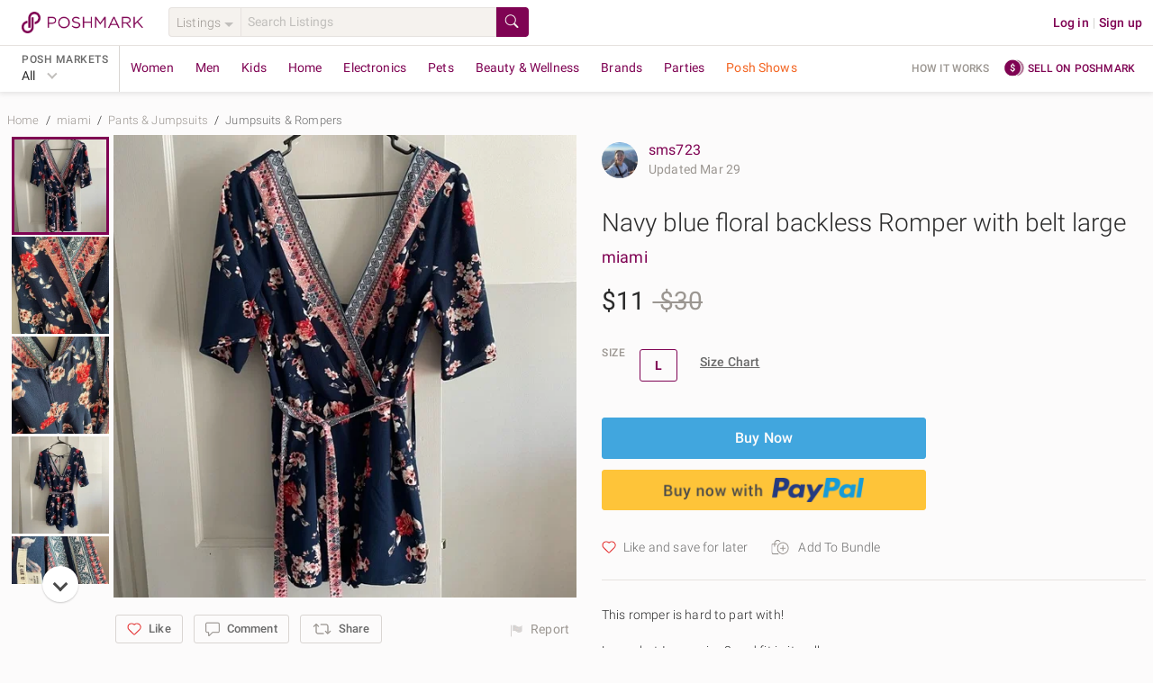

--- FILE ---
content_type: application/javascript
request_url: https://d2gjrq7hs8he14.cloudfront.net/webpack4/locales_pmmodules.48f01a4af48989de49d9.js
body_size: 102737
content:
/*! For license information please see locales_pmmodules.48f01a4af48989de49d9.js.LICENSE.txt */
(window.webpackJsonp=window.webpackJsonp||[]).push([["locales_pmmodules"],{106:function(e){e.exports=JSON.parse('{"default":{"name":"Poshmark","title":"Poshmark: Buy and sell fashion, home decor, beauty & more","noscript":"This website requires JavaScript."},"general":{"noItemsFound":"No {name} Found","noListingsImageAlt":"No listings found image","tryAgainMessage":"Whoops, not sure what happened there. let’s try that again","infiniteScroll":{"loadingMessage":"Loading More..."}},"error_pages":{"notFound":{"title":"Page Not Found","message":"The page you are looking for could not be found"},"internalServerError":{"title":"Internal Server Error","message":"Internal Server Error"},"notSupported":{"title":"Browser Not Supported","message":"This page is not supported on your current browser. Please upgrade to the latest version of Chrome, Firefox or Edge to view."},"messages":{"blog":"Read our blog","downloadApp":"Download the free iPhone app","followTwitter":"Follow us on twitter"}},"modals":{"errorHeader":"Error","okButtonText":"OK","tryItNow":"Try it Now","retryButtonText":"Retry","cancelButtonText":"Cancel","confirm":"Confirm"},"filter":{"filter":"filter","type":"type","brands":"brands","searchBrands":"Search brands...","category":"category","categories":"categories","size":"size","sizeInfo":"Get better results and search faster.","sizeInfo2":"Select a category for specific sizes.","mySize":"My Size","price":"price","color":{"default":"color","uk":"colour"},"condition":"condition","availability":"availability","available":"available","sold":"sold","all":"all","closet":{"default":"closet","uk":"wardrobe"},"boutique":"Boutique","closetPlusBoutique":{"default":"Closet + Boutique","uk":"Wardrobe + Boutique"},"nwt":"New With Tags","not_nwt":"Not New With Tags","wholesale":"wholesale","sortBy":"Sort By","allSizes":"All Sizes","allPrices":"All Prices","allCategories":"All Categories","allColors":{"default":"All Colors","uk":"All Colours"},"allBrands":"All Brands","allTypes":"All Types","allConditions":"All Conditions","minPrice":"Min Price","maxPrice":"Max Price","sortByOptions":{"best_match":"Just Shared","added_desc":"Just In","price_desc":"Price High to Low","price_asc":"Price Low to High","price_drop":"Recently Price Dropped","like_count":"Likes","relevance_v2":"Relevance","recommended":"Recommended","shared_at_asc":"Oldest Share","added_asc":"Oldest Listing"},"inventoryStatus":{"available":"Available Items","sold_out":"Sold Items","all":"All Items","coming_soon":"Dropping Soon Items","coming_soon_and_available":"Available + Dropping Soon Items"},"shipping":{"title":{"default":"shipping","uk":"postage"},"all":"All Items","free_shipping":"Free","discounted_shipping":"Discounted + Free"},"source":"Source","allSources":"All Sources","sourceInfo":"Filter to shop listings sourced from other closets.","listingDate":"Listing Date","allListingDate":"All Listing Dates","listingDateInfo":"Listing date is determined by when the original listing was published."},"social_actions":{"like":"Like","likes":"Likes","liked":"Liked","likeAndSaveForLater":"Like and save for later","share":"Share","comment":"Comment","comments":"Comments","addToBundle":"Add To Bundle"},"commerce":{"priceDrop":"Price Drop","offerPriceDrop":"Offer / Price Drop","makeBuyerOffer":"Make an Offer","viewOffer":"View Offer","viewOffers":"View Offers","buyNow":"Buy Now","viewOrderDetails":"View Order Details","makeOffer":"Make Offer"},"comments":{"addYourComment":"Add your comment","emailValidationMsg":"For your safety, email addresses are not allowed. Please keep all communication within Poshmark.","reporting":{"title":"Report this comment","subtitle":"Please select the type of problem","options":{"spam":"Spam","offlineTransaction":"Transaction Off Poshmark","offensive":"Offensive Comment","harassment":"Harassment"},"submitMsg":"Reporting","successMsg":"Thank you for reporting the comment"},"deleteConfirmation":{"deleteComment":"Delete Comment","areYouSure":"Are you sure you want to delete the comment"},"warning_banner":{"title":"Stay Safe:","text":"Poshmark will never ask you to complete a sale off-platform. Always communicate through the app and keep your contact information private.","linkText":"Learn more","buttonText":"Show comment"},"underReview":{"title":"Account is under Review","message":"Comment posting is temporarily restricted. Our team will reach out to you shortly. To understand why, select","linkText":"Learn More."}},"unsavedChangesModal":{"title":"Unsaved Changes","summary":"You have unsaved changes. If you leave this page, your changes will be lost. Do you wish to leave this page?","leave":"Leave","keepEditing":"Keep Editing"},"priceDropModal":{"title":"Promote Your Listing","editListing":{"title":"Edit Listing Price (Public)","summary":"Drop your price to hold a public sale and send a price drop notification to all Likers.","info1":"Drop your price to hold a {publicSale} and send a {priceDropNotification} to all Likers. To qualify, price must be dropped by at least {discount}% below the lowest historical price.","info2":"The new listing price will be visible to everyone, so this is a great way to widely broadcast a sale on your item. As an added bonus, Likers may also receive discounted shipping, {0}.","publicSale":"public sale","priceDropNotification":"price drop notification","paidByPoshmark":"paid by Poshmark"},"offerToLikers":{"title":"Offer to Likers (Private)","summary":"Make an offer to Likers to hold a private sale and send an offer to all Likers.","info1":"Make an offer to Likers to hold a {privateSale} and {sendAnOffer} to all Likers. To qualify, the offer must be at least {discount}% below the current listing price and include discounted shipping, {paidBySeller}.","info2":"Offers expire automatically in {expiry} hours, so this option is a great way to regularly offer flash sales to Likers without publicly dropping your listing price. Likers will only receive your offer if it is at least {discount}% below your lowest offer in the last {threshold} days.","privateSale":"private sale","sendAnOffer":"send an offer","paidBySeller":"paid by the seller"}},"offerModal":{"title":"Make an Offer","bundleTitle":"Bundle of {title} and {count} more item{s}","bundlePrice":"Bundle Price","listingPrice":"Listing Price","buyNowPrice":"Buy Now Price","sellerDiscount":"Seller Discount","yourOffer":"Your Offer","createYourOwnOffer":"Create Your Own Offer","selectYourOffer":"Select Your Offer","yourEarnings":"Your Earnings","counterOffer":"Counter Offer","matchLastOffer":"Match Last Offer","applyOffer":"Apply Offer","shippingDiscount":{"default":"Shipping Discount","uk":"Postage Discount"},"youPay":"you pay","ifAccepted":"if accepted","disclaimerBinding":"All offers are binding and expire in 24 hours. If the {party} accepts, payment will be processed.","disclaimerSellerNonBinding":"All offers expire in 24 hours. You will be notified about further buyer activity on this offer.","disclaimerNonBinding":"All offers expire in 24 hours. If the {party} confirms interest in your offer, you will be notified to complete the purchase.","earningsErrorMsg":"Net earnings must be greater than $0.00. Please adjust your offer or shipping discount.","minOfferErrorMsg":"Your offer cannot be less than {price}. Please adjust your offer or shipping discount and try again.","bnaDisabledMsg":"Buy Now is temporarily unavailable for this seller due to inactivity. Please make an offer if you would like to purchase.","offerToLikers":{"title":"Make Offer to Likers","info":"Offer to Likers must be at least {discount}% below listing price{shippingDiscountInfo}.","shippingDiscountInfo":" and include a shipping discount","noLikes":"Sorry, this listing has no Likers. Share it to get more likes!","noShippingDiscountSelected":{"default":"Offer must include a shipping discount","uk":"Offer must include a postage discount"},"success":"Congrats! Your offer is currently being sent to your Likers.","successPlural":"Congrats! Your offers are currently being sent to your Likers.","successSubText":"Please note, to be successfully sent, it must be at least {discount}% below your lowest offer in the last {threshold} days.","successSubTextPlural":"Please note, to be successfully sent, an offer must be at least {discount}% below your lowest offer in the last {threshold} days.","buyerShippingFree":"Buyer Shipping: FREE","shippingDiscountTitle":{"default":"Discounted Shipping","uk":"Discounted Postage"}},"calculator":{"title":"Calculate Offer","listingPrice":"Current Listing Price","selectOffer":"Select Your Offer","errorMsg":"Please select your offer","calculatedOffer":"Calculated Offer"},"invalidOfferError":"Invalid Offer Price","abandonedBuyNowOfferNote":"By submitting this offer, you agree to Poshmark\'s {0} and {1}","abandonedBuyNowOfferNoteLink1":"Terms of Service","abandonedBuyNowOfferNoteLink2":"Privacy Policy."},"livestreamShareAuction":{"modal":{"title":"Auction Details","startingPrice":"Starting Price","finishSharingBeforeList":"To finish sharing to a host, please enter the price, confirm, and tap List on the following screen.","finishSharing":"To finish sharing to a host, please enter the price and confirm.","grantHostPermission":"By confirming below, you give the host permission to auction your listing in their show without you present.","auctionNotGuaranteed":" Please note, auctioning your listing is not guaranteed."},"sharePoshShowHost":"Share to Posh Shows Host","auctionPriceApplied":"Auction Details Saved","inProgressShow":"Listing Shared to Host Joining show!","scheduledShow":["Success! Your listing has been shared to @","’s show on ",". Please join their show when you are notified."],"noShow":"Currently there are no LIVE shows available to share your listing to. Please try again later!","error":"Listing cannot be shared to a Posh Show at this time. Please try again later!"},"shareModal":{"listings":{"title":"Share this listing","searchText":"Search","searchPlaceholder":"Search User","cancelText":"Cancel","twitter":"Twitter","facebook":"Facebook","pinterest":"Pinterest","tumblr":"Tumblr","email":"Email","copyLink":"Copy Link","toMyFollowers":"To My Followers","toPartyHappening":"To Posh Party® Happening Now","toParty":"To Party","toShow":"To {show}","protip":"PROTIP:","protipText":"Fashion is better when shared, so get to it!","shareDescription":{"default":"I just added this to my closet on Poshmark: {title}","uk":"I just added this to my wardrobe on Poshmark: {title}"},"listingCreatorShareDescription":"I just discovered this while shopping on Poshmark: {title}. Check it out!","shareDetails":"Price: {price} Size {size} listed by {creator}","emailSubject":"{title} - Discovered on Poshmark!","emailBody":"Hi there!\\n\\n{text}\\n\\n{link}\\n\\n{title}\\n{priceSize}{handleText}","emailBodyTextOwn":{"default":"I just added this to my closet on Poshmark!","uk":"I just added this to my wardrobe on Poshmark!"},"emailBodyTextOthers":"Checkout this awesome item I found on Poshmark!","emailBodyPriceText":"Price: {price} \\n","emailBodySizeText":"Size: {size} \\n","emailBodyHandleText":"\\n _ {handle}","linkCopySuccessMessage":"Link copied to clipboard","shareSuccessMessage":"Shared Successfully","sharedToPartySuccessMessage":"Shared to Party","shareErrorMessage":"This item cannot be shared with the {party}. It does not match the party theme."},"brand":{"fbShareDescription":"Find new and preloved {brand} items at up to 70% off retail prices. Poshmark makes shopping fun, affordable & easy!","shareBrandTitle":"Share this Brand to your Networks","emailBody":"Hi there! \\n\\nJoin me to shop {brand} & other designers for up to 70% off retail on Poshmark: {link}"},"styleTag":{"fbShareDescription":"Check out this cool style {tagName} here","shareStyleTagTitle":"Share this Style Tag to your Networks","emailBody":"Hi there, \\n\\n Check out these styles that I just found on Poshmark for up to 70% off retail—let me know what you think. {link}","emailSubject":"Check out {tagName} styles on Poshmark"},"livestream":{"emailSubject":"Join me at the upcoming LIVE Posh Show!","emailBody":"Hi there, \\n\\nJoin me at the upcoming LIVE ${title} Posh Show! You don’t want to miss it. ${link}"},"externalServiceMessageModal":{"title":"Add A Message","maxChars":"500"},"channelGroup":{"brand":"brand","showroom":"merch_post","city":"city","college":"college","style_tag":"style_tag"},"shareToExternalService":{"tm":"Tumblr","tw":"Twitter","fb":"Facebook","pn_v2":"Pinterest"},"errorWhileSharing":"Error occurred while sharing over to {externalService}"},"listingDoesNotMatchBlockPartyModal":{"body":"This listing does not match this party theme and cannot be shared."},"sizeSelectorModal":{"title":"Select Size to Continue","departmentSizeTitle":"{department}\'s Sizes","addLater":"Add Later"},"brandsPage":{"title":"Brands on Poshmark","allBrands":"All Brands","alphaNumArr":["A","B","C","D","E","F","G","H","I","J","K","L","M","N","O","P","Q","R","S","T","U","V","W","X","Y","Z"]},"admin":{"title":"Admin","h1":"Admin page"},"aboutCompany":{"title":"About Poshmark","h1":"About Poshmark","companyIdea":{"h2":"Poshmark is a leading fashion resale marketplace powered by a vibrant, highly engaged community of buyers and sellers and real-time social experiences.","text":"Our mission is to put people at the heart of commerce, empowering everyone to thrive."},"stats":[{"headline":"130 Million+","text":"registered users across the U.S. & Canada"},{"headline":"$8 Billion+","text":"earned by our Seller Community"},{"headline":"350 Million+","text":"items sold, keeping them in circulation and out of landfills"}],"founders":{"h2":"Founders","founders":[{"name":"Manish Chandra","title":"Founder and CEO"},{"name":"Tracy Sun","title":"Co-Founder, SVP of Seller Experience"},{"name":"Gautam Golwala","title":"Co-Founder, CTO"},{"name":"Chetan Pungaliya","title":"Co-Founder, SVP of Engineering"}]},"investors":{"h2":"Investors","logos":[["Mayfield","Menlo","GGV Capital","Inventus Capital Partners"],["Uncork Capital","Union Grove Venture Partners","JF Shea Co., Inc.","SV Angel"]],"investors":[{"name":"Ashton Kutcher","tag":"A-Grade Investments"},{"name":"Guy Oseary","tag":"A-Grade Investments"},{"name":"Rachel Zoe","tag":"Celebrity Stylist & Fashion Designer"}]},"joinUs":{"h2":"Join us as we reimagine the future of shopping.","text":"See our open positions"}},"optOutEmailSuccess":{"title":"Email Opt out","h1":"Email Opt out","h2":"You have been opted out of the email invites."},"bundles":{"name":"Bundles","title":"My Bundles","staticBreadcrumbs":{"home":"Home","myBundles":"My Bundles","bundlesFrom":"Bundles From"},"filterText":"Filter","filterItems":{"all":"All","activeBundles":"Active Bundles","activeOffers":"Active Offers","styleRequests":"Style Requests","emptyBundles":"Empty Bundles"},"navPages":{"shop":"Shop","sell":"Sell"},"emptyMessage":{"shop":{"all":"No Bundles. Add items and save!","activeBundles":"No active Bundles. Add items and save!","activeOffers":"No active offers. Make an offer and save!","styleRequests":"No style requests.","emptyBundles":"No empty Bundles."},"sell":{"all":"No Bundles. Share to make sales!","activeBundles":"No active Bundles. Share to make sales!","activeOffers":"No active offers. Make an offer on a Bundle to seal the deal!","styleRequests":"No style requests. Share to start styling!","emptyBundles":"No empty Bundles."}},"text":{"emptyBoxAlt":"box-empty","sellBundlesViewEmptyMessage":"has no active Bundles.","viewBundle":"View Bundle","viewMyBundle":"View My Bundle","seeMore":"See More","bundlesFrom":"Bundles From","needHelpMsg":"Need help? Learn more about","shopNow":"Shop Now","offers":"offers","styleMe":"Style Me","styling":"styling","shareListings":"Share Listings"},"mybundleWith":"My Bundle with @{userHandle}"},"header":{"navbar":{"about":"About","accountSettings":"Account Settings","backToMyCloset":{"default":"Back to my Closet","uk":"Back to my Wardrobe"},"inviteFriends":"Invite Friends, {0}","closetWidget":{"default":"Closet Widget","uk":"Wardrobe Widget"},"contact":"Contact","editProfile":"Edit Profile","faqs":"FAQs","feed":"Feed","guide":"Guide to Poshmark","logIn":"Log in","login":"Login","logout":"Logout","myCloset":{"default":"My Closet","uk":"My Wardrobe"},"myCampaigns":"My Campaigns","myBundles":"My Bundles","mySize":"My Size","myLikes":"My Likes","myOffers":"My Offers","myPurchases":"My Purchases","myRecentlyViewed":"My Recently Viewed","myCustomers":"My Shoppers","savedLivestreams":"My Saved Shows","mySales":"My Sales","news":"News","orderActivity":"Order Activity","parties":"Parties","poshShows":"Posh Shows","reposh":"Reposh","shop":"Shop","signUp":"Sign up","support":{"default":"Support Center","uk":"Support Centre"},"supportAndHelp":"Support and Help","viewCloset":{"default":"View My Closet","uk":"View My Wardrobe"},"myDrafts":"My Drafts","createMoreListing":"Want to create multiple listings at once? {bulkUpload}","bulkUploadInstead":"Try Bulk Upload","switchTo":"Switch to","singleListing":"Single Listing Creation","similarListings":"Similar Listings","myShows":"My Posh Shows {0}","myPromotedCloset":"My Promoted Closet {0}","giftCards":"Gift Cards","myConsignmentBags":"My Consignment Bags","myStreaks":"My Streaks","looks":"Looks"},"icons":{"myBundles":"My Bundles","myLikes":"My Likes","news":"News","sell":"Sell"},"affiliateNavbar":{"balance":"My Balance","socialSettings":"Social Settings","logOut":"Log Out","login":"LOGIN","join":"SIGNUP"},"subtext":{"inviteFriends":"Earn Cash!","beta":"BETA","new":"NEW","newPromo":"New Promo","hostToday":"HOST TODAY!"}},"search":{"listings":"listings","people":"people","for":"for","in":"in","market":"Market","department":{"All":"All","Kids":"Kids","Men":"Men","Women":"Women","Home":"Home"},"type":{"All":"Search all listings","Women":"Search all Women\'s listings","Men":"Search all Men\'s listings","Kids":"Search all Kids\' listings","People":"Search People"},"experiencePlaceholder":{"all":"Search Listings","searchAll":"Search All","listings":"Listings"},"searchResults":"Search results for : {searchQuery}","searchText":"Search","searchPeople":"Search People","noPeopleFound":"No people found","inBrands":"in Brands","inWomen":"In Women","inMen":"In Men","inAll":"In All","noMarketInCurrentDomain":"Oops! Looks like this Market is not available in this country","inMarket":"in {0}","lookingForCloset":{"default":"Are you looking for a closet?","uk":"Are you looking for a wardrobe?"},"seePeopleSearch":"See search results for people","seeMorePeopleSearch":"See more search results for people","foundAMatch":"We found a match for {userName}.","endOfSearchResults":"Some additional related items...","noExactMatches":"No exact matches. Showing related items..."},"footer":{"headers":{"brand":"Popular Brands","buyAndSell":"Buy and Sell on App","category":"Shop Categories","company":"Company","connect":"Connect With Us","copyright":{"ca":"Poshmark Canada, Inc.","us":"Poshmark, Inc.","au":"Poshmark Pty Ltd","in":"Poshmark Online Marketplace Pvt. Ltd","uk":"Poshmark Limited"},"followUs":"Follow Us"},"links":{"ourCommunity":"Our Community","about":"About","blog":"Blog","contact":"Contact","careers":"Careers","engineering":"Engineering","faq":"FAQs","liveShopping":"Live Shopping","howItWorks":"How it works","giftCards":"Gift Cards","press":"Press","privacy":"Privacy","privacyPolicy":"Privacy Policy","seeAllBrands":"See All Brands »","sellOnPoshmark":"Sell on Poshmark","terms":"Terms","accessibility":"Accessibility","investors":"Investors","doNotSell":"Your Opt Out Rights"}},"categories":{"Home":"Home","Electronics":"Electronics","Kids":"Kids","Men":"Men","Women":"Women","Pets":"Pets","Women-Dresses":"Dresses","Women-Handbags":"Handbags","Women-Jewelry":"Jewelry & Accessories","Women-Jewellery":"Jewellery & Accessories","Women-Makeup":"Makeup","Women-Shoes":"Shoes"},"brands":{"Chanel":"Chanel","Coach":"Coach","Louis_Vuitton":"Louis Vuitton","Michael_Kors":"Michael Kors","Nike":"Nike","PINK_Victoria\'s_Secret":"PINK Victoria\'s Secret","lululemon_athletica":"lululemon athletica"},"listingDetails":{"disclaimers":{"poshAuthenticate":{"title":"Posh Authenticate"},"poshProtect":{"title":"Posh Protect","poshProtectBannerHeading":"Posh Protect: Buyer Protection Policy","poshProtectBannerText":"Get your order as described or receive your money back. {learnMoreLink}."},"poshPass":{"title":"Posh Pass Days","header":"Shop on a Posh Pass Day and score $4.99 discounted shipping on all starred items.","text":"To be eligible for Posh Pass benefits, minimum purchase price must be $5.00 and made through Buy Now, Offers, Offer to Likers, and Bundles. For sales made through Offer to Likers, Poshmark will cover $1.06 and sellers will cover the remaining portion of the shipping discount."},"googlePayPromo":{"title":"Shop gifts with Google Pay™","content1":{"text1":"Give a gift this holiday season, get a gift (on us!).","bold1":"For a limited time, we\'re offering $5 in Posh Credit when you shop for gifts with Google Pay™","text2":"Simply select Google Pay at checkout and we\'ll credit your account for your next purchase."},"content2":{"text1":"\'Tis the season to give great gifts and treat yourself in return.","bold1":"Tap the menu on the top left to switch to the","italic1":"Gifts Market","text2":"and buy with Google Pay now!"},"content3":{"text":"Offer valid on first three Google Pay purchases. Credit is only valid on Poshmark and does not expire. Offer ends 12/31/18 at 11:59 PM PT or while supplies last."}},"sellerDiscount":{"title":"Seller Discount","text":{"default":"This seller offers an extra discount when you purchase multiple items from their closet in a single order using Poshmark\'s bundle feature.","uk":"This seller offers an extra discount when you purchase multiple items from their wardrobe in a single order using Poshmark\'s bundle feature."},"link":"Learn how bundles work"}},"soldListings":"Sold Listings","avgShipTime":{"default":"Avg. Ship time","uk":"Avg. Post time"},"maxLoveNotesCount":"{maxCount}+","zeroCountDisplay":"--","userWidget":{"title":"More from this Seller","viewCloset":{"default":"View Closet ››","uk":"View Wardrobe ››"}},"similarWidgetTitle":"Other Listings you may like","errors":{"notFound":"Listing not found"},"reportModal":{"title":"Report this listing","subtitle":"Please select the type of problem","submitMsg":"Reporting","successMsg":"Thank you for reporting the listing"},"deleteModal":{"title":"Delete this listing","subtitle":"Are you sure you want to delete the listing ?","options":{"replica":"Replica","trademark":"Trademark","trademarkLogo":"Trademark - Logo","copyrightImages":"Copyright Images","prohibited":"Prohibited","other":"Other","offensive":"Offensive","externalTrademarkDispute":"External Trademark Dispute","unsupportedItem":"Unsupported Item","replicateTakedown":"Replicate Takedown","trademarkTakedown":"Trademark Takedown","copyrightImageTakedown":"Copyright Image Takedown","otherTakedown":"Other Takedown","trademarkedPhrase":"Trademarked Phrase","unauthorized":"Unauthorized"},"sendEmail":"Send Email","submitMsg":"Deleting","successMsg":"Listing has been deleted"},"adminActionModal":{"removeFromParty":"Remove From Party","subtitle":"Please select the relevant party","submitMsg":"Removing","successMsg":"Listing has been removed from party","noOptions":"Listing is not currently in any party."},"banners":{"shareBanner":{"sharedYourListing":"shared your listing. Thank them by sharing theirs."},"moderationBanner":{"backToNews":"back to news","reportedAs":"This listing was reported as a ","doYouAgree":"Do you agree?","thankYouModal":{"header":"Thank you","content":"Thanks for your help with keeping Poshmark in tiptop shape! Would you like to review a few more listings?"},"successModal":{"moderationLimitReached":"Mission complete! Thanks for your help with keeping Poshmark in tiptop shape.","moderationQueueEmpty":"There are currently no listings requiring review due to the efforts of our amazing community. Thank you!"},"reasons":{"replica":{"display":"replica","header":"What is Replica?","content":"A replica (AKA counterfeit or knockoff) is an unauthorized copy or imitation of an authentic branded item.  Replicas violate federal trademark law."},"mistagged_brand":{"display":"mistagged brand","header":"What is a mistagged brand?","content":"Mistagged brand means a brand is being used in the listing details or description, but the item was not actually made by that brand."},"offensive":{"display":"offensive item","header":"What is an offensive item?","content":"An offensive item is inappropriate or hurtful to others.  Items that promote hatred, violence, racial, sexual or religious intolerance are not allowed."},"prohibited":{"display":"prohibited/illegal","header":"What is a prohibited/illegal item?","content":"A prohibited/illegal item is not allowed to be sold on Poshmark under federal or state law. Common examples include, but are not limited to prescription drugs and medical devices, illicit drugs and drug paraphernalia, tobacco products, endangered species parts and weapons."},"non_fashion":{"display":"unsupported non-fashion/other","header":"What is an unsupported other item?","content":"Common examples include, but are not limited to, electronics, books/DVDs/media, health or wellness products, flammable liquids (nail polish, perfume, aerosols), kids/baby items, used makeup or underwear, gift cards and event tickets."},"offline_transaction":{"display":"transaction off Poshmark","header":"What is a transaction off Poshmark?","content":"A transaction off Poshmark is a payment that is made outside of the platform, initiated by the seller. The exchange of personal information, such as email address, is not allowed."}}},"nurtureBanner":{"join":{"display":{"default":"Welcome your friend and share your top Posh Tips to help them get started — just tap to comment!"},"defaultPrefill":""},"d1":{"display":{"default":"Tag your favorite closets to help your friend get started — just tap to comment!","uk":"Tag your favorite wardrobes to help your friend get started — just tap to comment!"},"defaultPrefill":{"default":"How\'s it going? Following other people is a great way to find awesome stuff and grow your followers, so I wanted to share some of my favorite closets: @","uk":"How\'s it going? Following other people is a great way to find awesome stuff and grow your followers, so I wanted to share some of my favorite wardrobes: @"}},"d4nl":{"display":{"default":"Share some Posh Tips on how to list — just tap to comment!"},"defaultPrefill":"Hey there! :) Have you tried listing yet? Just tap \\"Sell\\", snap a few photos, and describe your item. It\'s super easy! Let me know if you have any questions or need help."},"first_post":{"display":{"default":"Share your friend\'s first listing to help them make a sale — just tap to share!"}},"post":{"display":{"default":"Share your friend\'s listing to help them make a sale — just tap to share!"}}}},"itemSorrySoldMessage":"SORRY, THIS ITEM IS SOLD!","itemSoldMessage":"THIS ITEM IS SOLD!","findMoreLikeThis":"Find More Like This","itemSold":"This item is sold","itemSoldOut":"This item is sold out","itemReserved":"This item is reserved","itemRemoved":"The listing you are looking for is no longer available","aboutTheSeller":"About the seller","viewCloset":{"default":"View Closet","uk":"View Wardrobe"},"moreFromThisSeller":"More from this seller","exploreMoreFromThisSeller":"Explore more from this seller","peopleAlsoSearched":"People also Searched","copyListingModal":{"title":"This listing cannot be edited","confirmCopyDetails":"Sold listings cannot be edited but you can make a copy of this listing."},"droppingSoon":{"dropTimeDisplay":"Drops {0} {1}"},"shopMore":{"default":"Shop More Sizes and Colors","uk":"Shop More Sizes and Colours"},"additionalInfo":"Additional Info","countryOfOriginDetail":"Country Of Origin: {name}","auctionListingErrorModal":{"title":"Item Currently in Auction","noThanks":"No Thanks","joinNow":"Join Now"},"listingImageAlt":"{title} - Picture {index} of {total}","itemDetails":"Item Details","comet":{"freeShipping":"{0} {1} when purchased with Comet*"}},"reposh":{"noListingsMessage":"You do not have any items to Reposh, You can Reposh an item if you have already made purchases from Poshmark.","reposhConfirmationModalTitle":"Reposh Listing","relistConfirmationModalTitle":"List Similar Item","confirmationModalDescription":"This will take you to a copy of this listing for you to add more details. Ready to continue?"},"priceDrop":{"title":"Price Drop","details":"Apply the suggested price to send a price drop notification to every Posher who has liked this listing.","applySuggestedPrice":"Apply Suggested Price","suggestedPrice":"Suggested Price"},"moreWaysToShop":{"header":"More Ways To Shop","links":{"brands":"Shop all Brands »","showrooms":"Today\'s trends »"}},"common":{"about":"about","account":"Account","actions":"Actions","add":"Add","address":"Address","agree":"Agree","all":"All","alreadyHaveAccount":"Already have an account?","apply":"Apply","available":"Available","bundle":"Bundle | Bundles","by":"by","for":"for","cancel":"Cancel","category":"Category","brand":"Brand","condition":"Condition","styleTag":"Style Tag","various":"Various","certify":"Certify","change":"Change","checkout":"Checkout","clearAll":"Clear All","close":"Close","closet":{"default":"closet","uk":"wardrobe"},"color":{"default":"Color","uk":"Colour"},"communityGuidelines":"Community Guidelines","completing":"Completing...","confirm":"Confirm","confirmDelete":"Confirm Delete","connect":"Connect","connectNow":"Connect Now","continue":"Continue","country":"Country","custom":"Custom","delete":"Delete","disagree":"Disagree","discountedShipping":{"default":"Discounted Shipping","uk":"Discounted Postage"},"done":"Done","back":"Back","discountOff":"{discount} off","drops":"Drops","dropped":"Dropped","earnings":"Earnings","expires":"Expires","email":"Email","error":"Error","finish":"Finish","filter":"Filter","filterBy":"Filter By","fragile":"Fragile","freeShipping":"{0} Shipping","follow":"Follow","following":"Following","follows":"Follows","followed":"Followed","getStarted":"Get Started","gotIt":"Got it!","gotItWithoutExclamation":"Got it","gototop":"top","goBack":"Go Back","haveAccount":"Have an account","getFreeApp":"Get Free Poshmark App","home":"Home","iAgree":"I Agree","incomplete":"Incomplete","learnMore":"Learn More","letsGo":"Let\'s Go","likes":"Likes","listing":"Listing | Listings","login":"Login","logIn":"Log In","loading":"Loading","signUp":"Sign Up","na":"N/A","netCharged":"Net Charged","news":"News","next":"Next","no":"No","noDiscount":"No Discount","noListingFound":"No listings found.","none":"None","notForSale":"Not for sale","notNow":"Not now","notNowCapitalized":"Not Now","notSure":"Not Sure","off":"off","offer":"Offer","offers":"Offers","ok":"OK","old_comments":"Comments","old_offers":"Offers","on":"on","only":"only","oops":"Whoops!","openInApp":"Open in App","openInBrowser":"Open In Browser","openLinkOptions":"How would you like to open links like these?","optional":"Optional","optionalInParentheses":"(Optional)","or":"or","orders":"Orders","others":"others","oversized":"Oversized","payment":"payment","pleaseSpecify":"Please specify...","percentOff":"{percent}% off","photo":"Photo","prev":"Prev","processing":"Processing","prohibited":"Prohibited","publish":"Publish","recentlyViewed":"Recently viewed","redeemableBalance":"Redeemable Balance","redeemableCredits":"Redeemable credits","replace":"Replace","replica":"Replica","reply":"Reply","report":"Report","review":"review","salesTax":"sales tax","save":"Save","saved":"Saved","select":"Select","send":"Send","share":"Share | Shares","shipping":"shipping","return":"return","shippingDiscount":{"default":"Shipping/Discount","uk":"Postage/Discount"},"sellerDiscount":"Seller Discount","shop":"Shop","shopIn":"shop in","shopNow":"Shop Now","sold":"Sold","sort":"Sort","styleMe":"Style Me","styleTags":"Style Tags","submit":"Submit","step":"Step","tax":"tax","tryAgain":"Try Again","unableToProcessMsg":"Unable to process your request. Please try again later.","update":"Update","updated":"Updated","viewMyBundles":"View My Bundles","video":"Video","warning":"Warning","yes":"Yes","yesContinue":"Yes, Continue","youMayLike":"you may like","required":"Required","confirmShippingAddress":"Confirm Shipping Address","credits":"Credits","pending":"Pending","redeemable":"Redeemable","myBalance":"My Balance","amount":"Amount","balance":"Balance","check":"Check","completed":"Completed","updateSuccessMsg":"Updated successfully","editProfile":"Edit Profile","reportUser":"Report User","blockUser":"Block User","unblockUser":"Unblock User","redeem":"Redeem","verify":"Verify","verifyNow":"Verify Now","invalidAmount":"Invalid Amount","invalidPrice":"Invalid Price","checking":"Checking","savings":"Savings","forgotPwdTxt":"Forgot Password?","inputUserNamePlaceholder":"Username or Email","inputPasswordPlaceholder":"Password","processingTxt":"Processing...","userName":"Username","password":"Password","selectGender":"Select Gender","seeAll":"See All","sortBy":"Sort By","gender":{"male":"Male","female":"Female","unspecified":"Unspecified"},"removeStory":"Remove this Story","reportStory":"Report this Story","deletingStory":"Deleting story...","selectReportReason":"Please select reporting reason","reportingSuccess":"Thank you for reporting the {0}","story":"story","storyNoLongerAvailable":"This Story is no longer available.","stories":"Stories","here":"here","activeOffers":"Active Offers","unselected":"Unselected","unfollow":"Unfollow","unfollowed":"Unfollowed","decline":"Decline","counter":"Counter","bundles":"Bundles","selectSize":"Select Size","selectSizes":"Select Sizes","remove":"Remove","item":"item | items","keepItem":"Keep Item","your":"your","this":"this","preTaxEarnings":"Pre-Tax Earnings","editSettings":"Edit Settings","create":"Create","unlink":"Unlink","copyListing":"Copy Listing","editListing":"Edit Listing","loadingListingCopy":"Loading Listing Copy","termsOfService":"Terms of Service","zip":{"default":"Zip","uk":"Postcode"},"zipCode":"Zip Code","enterZip":"Enter Zip Code","to":"to","request":"Request","reposhedFrom":"Reposhed from","backToNews":"Back to News","sharesSells":"Shares = Sells","skip":"Skip","backToOrders":"Back to orders","phoneNumber":"Phone Number","taggedInVideo":"Tagged in this video:","noTaggedListingInVideo":{"p1":"No listings were tagged.","p2":"{shopCloset} instead.","shopSellerCloset":{"default":"Shop seller’s closet","uk":"Shop seller’s wardrobe"}},"INPurchaseRestrictionMsg":"Purchase from this country is not supported at the moment.","poshmarkSupport":"Poshmark Support","viewDetails":"View Details","details":"Details","viewAll":"View All","added":"Added","seconds":"Seconds","host":"Host","hosts":"Hosts","promoted":"Promoted","itemSold":"Item Sold | Items Sold","goToBundle":"Go to Bundle","sellerTools":"Seller Tools","moreSellerTools":"More Seller Tools","bulkListingActions":"Bulk Listing Actions","previous":"Previous","giftCard":"Gift Card","getStartedToday":"Get Started Today!","startPromotion":"Start Promotion","with":"with","accept":"Accept","quickList":"Quick List","soldBy":"Sold By","unableToDeletePayment":"Unable to Delete Payment Method","termsAndConditions":"Terms and Conditions","addPhotos":"Add Photos","photos":"Photos","schedulePickup":"Schedule pickup","list":"List","hotDeal":"Hot Deal","message":"Message"},"metaInfo":{"atDiscountedPrice":"at a discounted price at Poshmark","description":"Description","soldBy":"Sold by","fastDelivery":"Fast delivery, full service customer support","exclusiveAuthentication":"Exclusive authentication service & customer support","freeShipping":"Free 1-3 day shipping for a limited time","closetText":{"default":"\'s closet or find the perfect look from millions of stylists","uk":"\'s wardrobe or find the perfect look from millions of stylists"},"fastShippingAndBuyerProtection":"Fast shipping and buyer protection"},"tags":{"nwt":"NWT","boutique":"Boutique","notForSale":"Not For Sale","wholesale":"Wholesale","freeAuth":"FREE Authentication","nwtNew":"NWT/NEW","preowned":"PREOWNED","pre-owned":"PRE-OWNED","used":"USED","preownedUsed":"PREOWNED/USED","pre-ownedUsed":"PRE-OWNED/USED","new":"NEW","newNwt":"NEW/NWT","available":"Available","notAvailable":"Not Available","soldOut":"Sold Out","sold":"Sold","reserved":"Reserved"},"feed":{"name":"Feed","carousel":{"seeMore":"See More"},"tabs":{"display":{"feed":"FEED","forYou":"FOR YOU","following":"FOLLOWING","shop":"SHOP","live":"LIVE"}},"newFeedItems":"New Feed Items","postEducation":{"postListingShareHead":"Sharing","postListingShareDesc":{"default":"Share items in your closet to drive more traffic to your listings.","uk":"Share items in your wardrobe to drive more traffic to your listings."}},"shopTheLook":"shop the look"},"newsFeed":{"all":{"empty":"No recent news. Time to get your shop on!"},"order":{"empty":"No recent news. List items to make sales!","learnMore":"listing","buttonText":"Sell Now"},"offer":{"activeOffers":"View All Active Offers","empty":"No recent news. Like items for exclusive discounts!","learnMore":"Offers"},"bundle":{"empty":"No recent news.  Add items to Bundle and save!","learnMore":"Bundles","buttonText":"My Bundles"},"like":{"empty":"No recent news.  Share your items to get more likes!","learnMore":"sharing","buttonText":"Share Now"},"comment":{"empty":"No recent news."},"share":{"empty":"No recent news. Share items to spread the Posh Love!","learnMore":"sharing","buttonText":"Share Now"},"follow":{"empty":"No recent news.  Follow more people to find awesome stuff and grow your followers!","learnMore":{"default":"following closets","uk":"following wardrobes"},"buttonText":"Find People"},"account":{"empty":"No recent news."},"stories":{"empty":"No recent news.","buttonText":"Explore Shows"},"learnMore":"Need help? Learn more about {tab}."},"events":{"host":"Host","hosts":"Hosts","todayAt":"Today at","today":"Today","tomorrowAt":"Tomorrow at","tomorrow":"Tomorrow","startsOn":"Starts on","endsIn":"Ends in","hrs":"hrs","hr":"hr","mins":"mins","min":"min","endsInLessThanAMinute":"Ends in less than a min"},"party":{"title":"{partyName} on Poshmark","parties":{"title":"Parties","partyInfoSingular":"Listing","partyInfoPlural":"Listings","hosts":"Hosts","upcomingParties":"Party Invitations","pastParties":"Shop Past Parties","joinThisParty":"Join this party","endsIn":"Ends in","sec":"sec","min":"min","hr":"hr","secs":"secs","mins":"mins","hrs":"hrs","endsInLessThanAMinute":"Ends in less than a min","partyCompleted":"Party Completed","happeningNow":"Happening Now","todayAt":"Today at","tomorrowAt":"Tomorrow at","startsOn":"Starts on","partyDetails":"View party details","partyEnded":"Party has ended"},"showroom":"showroom","partyDetailsModal":{"guidelines":"Listings must follow Posh Party guidelines.","theme":"Theme:","brandsAllowed":"Brands Allowed:","categoriesAllowed":"Categories Allowed:","conditionAllowed":"Conditions Allowed:","sizesAllowed":"Sizes Allowed:","colorsAllowed":{"default":"Colors Allowed:","uk":"Colours Allowed:"}},"partyInvite":{"invitation":"You’re Invited to a Posh Party","start":"Start: ","where":"Where: ","partyInfo":{"default":"Posh Parties are the perfect place to sell items from your closet and discover fashion you truly love. Don’t forget to check Host Picks for an amazing hand-picked selection. Sell. Shop. Share. Happy Poshing!","uk":"Posh Parties are the perfect place to sell items from your wardrobe and discover fashion you truly love. Don’t forget to check Host Picks for an amazing hand-picked selection. Sell. Shop. Share. Happy Poshing!"},"showGuidelines":"Show Posh Party Guidelines","hideGuidelines":"Hide Party Guidelines","disclaimer":"Posh Parties are online shopping parties you can attend with your friends","joinNow":"Join now","browsePastParty":"BROWSE PAST PARTIES","inPoshmarkApp":"In the Poshmark App"},"newListing":"New Listing | New Listings","partyHostActivity":{"successHeader":"Thank you!","successInfo":{"confirm":"You\'re all set to host a Posh Party. We\'ll be sending you a confirmation email soon, so stay tuned to your inbox.","reschedule":"We\'ll be in touch soon to find a day that works better for you, so stay tuned to your inbox."},"errorHeader":"Sorry!","errorInfo":{"notFoundError":"Unable to process request. You might be confirming through a different account. Please try switching accounts and selecting confirm.","actionNotAllowed":"You are not allowed to perform this action!","cannotConfirmAsRescheduled":{"confirm":"Unable to confirm. You\'ve already requested to reschedule, so hang tight-we\'ll be in touch soon.","reschedule":"Unable to reschedule. You\'ve been confirmed to host ${eventType} Posh Party on ${startTime}. Please reach out to us at hosting@poshmark.com to make changes.`"},"userRevoked":"Oops! Looks like this Posh Party already has been filled. Please reach out to hosting@poshmark.com to reschedule.","eventNotFound":"Unable to confirm. This Posh Party is no longer available. Please reach out to hosting@poshmark.com to reschedule.","default":"We are unable to confirm you."}}},"findPeople":{"searchPeople":"Search People","mobTitle":"connect with posh ambassadors"},"wholesaleEligibility":{"title":"The Wholesale Market","loggedOutText1":"Looking to grow your business? Stock up on inventory from the Wholesale Market.","loggedOutText2":"Sign in to your account now to see if you\'ve unlocked this Market.","loggedInText1":"Oops! You haven’t unlocked this Market yet—check back when you have 10+ sales and a 4.5+ average rating.","loggedInText2":"Once you gain access, you can grow your business by stocking up on discounted items from the Wholesale Market!"},"comment":{"likesThis":"likes this","likeThis":"like this","oneOther":"one other"},"registrationModal":{"messages":{"resell":"Sell with confidence, sell on Poshmark.","followUser":"Sign up to follow this seller and stay up to date on new listings and more!","like":"Sign up to save this listing and be notified if the price drops.","commentLink":"Questions about this item? Sign up to chat with the seller.","comment":"Questions about this item? Sign up to chat with the seller.","addToBundle":"Got your eye on a few listings? Sign up to create a bundle and save on shipping.","offer":"Sign up to submit your offer. The seller will get back to you within 24 hours.","buyerMakeOfferLink":"Sign up to submit your offer. The seller will get back to you within 24 hours.","buyNow":"Sign up to make this item yours!","reportListing":"Sign up to report a listing.","reportComment":"Sign up to report a comment.","default":"Sign up to shop your favourite brands at up to 70% off retail.","guestCheckout":"Sign up to purchase this listing","inactiveSellerGuestPurchase":"Buy Now is temporarily unavailable for this seller. Please log in or register if you would like to purchase.","saveShow":"Please Login to save this show","watchShow":"Sign up to participate in this Posh Show."},"continueWithEmail":"Continue with Email","signupWithEmail":"Sign up with Email","continueWithFacebook":"Continue with Facebook","continueWithGoogle":"Continue with Google","continueWithApple":"Continue with Apple","closeMessage":"Nah, I\'m ok."},"signup":{"meta":{"title":"Signup","description":"Signup for Poshmark to start buying and selling on the largest social marketplace for fashion."},"title":"Poshmark is a fun and easy way to buy and sell fashion","titleBasicSignupInfoGathered":"Finish your account by creating a username and password","usernameTakenWarning":"@{username} is taken.","chooseSuggestedUsername":"Please choose a suggested username","header":"Create Your Account","haveReferralCode":"Have a referral code?","guestHeader":"Complete your account registration","dividerText":"or, continue with email","dividerTextAlt":"or, fill out with","consignment":{"guestTitle":"Complete registration to schedule a pickup"},"confirmation":{"header":"Welcome, {name}!","subText":"Choose a username that other Poshers will know you by."},"firstName":{"validation":{"required":"Please enter your first name."}},"lastName":{"validation":{"required":"Please enter your last name."}},"email":{"validation":{"required":"Please enter your email address."}},"userName":{"text":"Choose something you like, this cannot be changed.","validation":{"required":"Please enter a preferred username.","length":"Please enter at least 3 characters.","chars":"Please only use letters, numbers and underscores."},"suggestions":"Suggestions"},"password":{"text":"Must be at least 6 characters and must contain a number or symbol.","textAlternate":"Must be at least six characters and must contain a number or symbol.","validation":{"required":"Please enter a password for your account.","letter":"Password must contain at least one letter.","number":"Password must contain at least one number or symbol.","length":"Password must be at least 6 characters long."}},"country":{"text":"The country you select will be saved as your default shopping experience. If you sell an item, this is where it will ship from."},"inviteCode":{"placeHolder":"Invite Code","text":"Have an invite code?","errorMsg":"That referral code does not exist."},"disclaimer":"By creating an account, you agree to {terms} and {privacy}.","guestUser":{"welcomeBack":"Welcome back! Let\'s","completeYourRegistration":"complete your registration."},"createYourPassword":"Create your password","caslOptIn":{"label":"Sign up and be the first to know about exclusive offers, live events, new features, and more!","disclaimer":"By checking the box, you agree to receive promotional emails and push notifications from Poshmark. You can change your notification preferences at any time."}},"referral":{"title":"Invite friends, earn {0} each","referralCode":"referral code","howItWorks":"how it works","refer":{"default":"Refer unlimited friends","uk":"Refer friends"},"share":"Share the referral link with your friends","receive":"They receive {0} upon joining with your code","reward":"You get {0} after their first order is delivered","sendToFriends":"send to friends","copy":"copy","inviteFriends":"Invite Friends"},"onRamp":{"setProfileInfo":{"meta":{"title":"Profile info"},"header":"Welcome to Poshmark, {0}","headerAlternate":"Your account has been created!","subText":"Customize your profile (these are optional).","subTextAlternate":"Customize your profile by providing sizing preferences. You can change these at any time under My Size.","addProfilePic":"Add Profile Picture","gender":{"male":"Male","female":"Female","unspecified":"Unspecified"},"placeholder":{"selectGender":"Select Gender","apparelSize":"Apparel Size","apparelSizeAlternate":"Select Apparel Size","shirtSize":"Shirt Size","shirtSizeAlternate":"Select Shirt Size","dressSize":"Dress Size","dressSizeAlternate":"Select Dress Size","shoeSize":"Shoe Size","shoeSizeAlternate":"Select Shoe Size","zipPrivacyInfo":"Your {zipPlaceholder} will be kept private","enterCodeType":"Enter {type}"},"label":{"inputOptional":"{type} (Optional)"},"notifications":{"text":"Sign up and be the first to know about exclusive offers, live events, new features, and more!","terms":"By checking the box, you agree to receive promotional emails and push notifications from Poshmark.  You can change your notification preferences at any time."},"invalidZipCodeError":{"default":"Unable to verify zip code. Please try again.","uk":"Unable to verify postcode. Please try again."},"followBrandsNext":"Next, we\'ll find out what brands you love."},"followBrands":{"meta":{"title":"Follow Brands"},"header":"Follow at least 3 brands you love to shop","headerAlternate":"Brands","subText":"You can always change this later!","subTextAlternate":"Select brands you love. You can change these at any time in the shop tab under Brands.","moreBrands":"Follow more brands","moreBrandsAlternate":"View all brands","searchBrands":"Search Brands","footerText":"Meet your fashion shopping network","failedToLoadBrands":"Failed to load brands. Please refresh to try again."},"yourFashionNetwork":{"meta":{"title":"Your Fashion Shopping Network"},"header":"Congrats! You\'re all done.","headerAlternate":"Community","subText":"Your personal shopping network has been created!","subTextAlternate":"Our community is here to support you. We\'ll connect you to Poshers who make shopping and selling simple, social, and sustainable!"},"startShopping":"Start Shopping"},"onRampV2":{"department":{"title":"Start personalizing your feed.","title2":"What do you shop for?","subTitle":"Some selections include size options","editSizes":"Edit Sizes"},"aesthetics":{"title":"Pick the styles that match your vibe"},"brands":{"title":"Choose brands you love for personalized recommendations"},"questionnaire":{"title":"Let\'s get your style right"}},"paymentGateway":{"generalError":"Sorry! There was an error while processing your request. Please try again.","paypal":{"processingText":"Processing..."},"applePay":{"paymentError":"We are having difficulty processing your payment. Please double check the details or try another payment method.","buyWith":"Buy with"},"sizeNotSelected":"Sorry! Please select a size first."},"AddressFormModal":{"reEnterShippingAddress":"Re-enter shipping address","name":"Full Name","street":"Street 1","street2":"Street 2","city":"City","state":"State","zip":"Zip"},"orderCompleteModal":{"title":"Congratulations!","bodyText":"Your order is complete.","btnText":"Continue Shopping"},"orderCompleteModalV2":{"title":"Congratulations!","bodyText":"Your order is complete. Thank you for shopping with us.","viewOrder":"View Order","continueShopping":"Continue Shopping"},"GuestEmailExistsErrorModal":{"title":"We\'ve seen this email before!","bodyText1":"Looks like you\'ve already shopped on Poshmark!","bodyText2":"We\'ve sent a secure link to {email} to help you create your Poshmark account. It\'s the fastest way to complete this (and future!) Poshmark purchases!","btnText":"Okay","consignment":{"bodyText1":"Looks like you’ve already created a guest account!","bodyText2":"We\'ve sent a secure link to {email} to help you create your Poshmark account. It\'s the fastest way to complete this (and future!) Sell For Me request!"}},"GuestLoginFormModal":{"title":"An Account Exists for this Email","bodyTxt":"Please Sign in to Checkout","btnText":"Login"},"AccountSettings":{"title":"Account Settings","pageTitle":"Edit Profile","staticBreadcrumbs":{"accountSettings":"Account Settings","myAddresses":"My Addresses","myPaymentMethods":"My Payment Methods","mySellerDiscounts":"My Seller Discounts","manageAccountStatus":"Manage Account Status","accountInfo":"Account Info","poshPassDiscount":"Posh Pass Discount","shippingLabelSettings":{"default":"Shipping Label Settings","uk":"Postage Label Settings"},"vacationHold":"Vacation Hold","editProfile":"Edit Profile","sharingSettings":"Sharing Settings","notifications":"Notifications","reposhSettings":"Reposh Settings","manageTaxInfo":"Manage Tax Info","shippingSettings":"Shipping Settings","manageTaxPayerInformation":"Manage Taxpayer Information","manageKYCInfo":"Seller KYC Info","taxDocuments":"Tax Documents","uspsRequestSupplies":"Request USPS Supplies"},"navigation":{"editProfile":"Edit Profile","accountInfo":"Account Info","sharingSettings":"Sharing Settings","emailSettings":"Email Settings","notificationSettings":"Notifications","myPaymentMethods":"My Payment Methods","poshPassDiscount":"Posh Pass Discount","mySellerDiscounts":"My Seller Discounts","myAddresses":"My Addresses","vacationHold":"Vacation Hold","shippingLabelSettings":{"default":"Shipping Label Settings","uk":"Postage Label Settings"},"boutiqueCertification":"Boutique Certification","manageAccountStatus":"Manage Account Status","poshStylistSettings":"Posh Stylist Settings","reposhSettings":"Reposh Settings","manageTaxInfo":"Manage Tax Info","shippingSettings":"Shipping Settings","manageTaxPayerInformation":"Manage Taxpayer Information","manageKYCInfo":"Seller KYC Info","taxDocuments":"Tax Documents","uspsRequestSupplies":"Request USPS Supplies"}},"addressBook":{"title":"My Addresses","defaultShippingAddress":{"default":"Default Shipping Address","uk":"Default Delivery Address"},"defaultReturnAddress":"Default Return Address","changeDefaultAddress":"Change default {type} address","changeCheckAddress":"CHANGE CHECK ADDRESS","noDefaultShippingAddressMsg":{"default":"You have not set a default shipping address yet.","uk":"You have not set a default delivery address yet."},"noDefaultReturnAddressMsg":"You have not set a default return address yet.","chooseAddress":"Choose Address","addAddress":"Add Address","editAddress":"Edit Address","confirmAddress":"Confirm Address","addressWeFound":"Address we found","addressYouEntered":"Address you entered","setSameAddress":"Set Same {changeFlowType} Address","setSameAddressMsg":"Your default {flowType} address has been saved. Would you also like to set this as your default {changeFlowType} address?","deleteAddress":"Delete Address?","deleteAddressMsg":"Are you sure you want to delete this address?","deletingAddress":"Deleting address","storeAddressMsg":"{actionType} address","setSameAddressLoaderMsg":"Adding {flowType} address","deleteDefaultAddress":"This will also be removed as your default {type} address.","updateSuccessMsg":"Address updated successfully","deleteSuccessMsg":"The address has been deleted successfully","selectAddressMsg":"Whoops! Please select or add an address.","defaultDomainMsg":"Whoops! You can only choose a default address in: {country}","noAddressesPresent":"No addresses present","setSameAddressSuccess":"{flowType} address set","shippingAddresses":"Shipping Addresses","returnAddresses":"Return Addresses","changeAddress":"Change Shipping Address"},"myLikes":{"myLikesFrom":"My Likes from","likesFrom":"Likes from","noLikesMsg":"Your personal shopping list! Save items by \\"liking\\" so you can shop them later."},"addToBundle":{"sorryNotAvailable":"Sorry! This item is not available to purchase.","sorryNotAbleToShare":"Sorry! Unable to share item to buyer\'s bundle."},"tile":{"seeAllListings":"See All Listings","inMarketClickToSeeAllListings":"In {market} Market. Click to see all listings.","domainSwitcherText":{"default":"In {viewingDomain}. Switch to {closetDomain} to see listings in this closet","uk":"In {viewingDomain}. Switch to {closetDomain} to see listings in this wardrobe"},"openClosetInDomain":{"default":"Open Closet in {domain}","uk":"Open Wardrobe in {domain}"}},"sell":{"download":{"text":"Ready to make money on Poshmark?","h2":"Download the free app to get started!"},"downloadApp":{"title":"Download the app","subtext":"Download the app for FREE on iPhone, iPad and Android."},"headerCarousel":[{"title":"Got stuff?","description":"Turn it into money.","buttonText":"Sell Now"},{"title":"Turn your clutter into cash","description":"Snap, list, sell, repeat.","buttonText":"Start Selling"},{"title":"Ready to earn cash?","description":"We got you. Snap, list, and sell. It’s that simple.","buttonText":"Start Here"}],"howItWorks":{"title":"How it Works","items":[{"title":"List it","description":"Items piling up? Snap a photo, price it, and list it in just a few steps."},{"title":"Share it","description":"Share listings with your followers to help shoppers discover your merchandise."},{"title":"Earn Cash","description":"Use our label to ship and cash out as soon as the order is complete."}]},"whyPm":{"title":"Why Poshmark","items":[{"title":"Simple Shipping","description":{"us":"Each label comes prepaid and pre-addressed. All you need to do is print it, package it, and get it to USPS.","ca":"We\'ve done the hard part. Each label comes prepaid and pre-addressed. All you need to do is get it to Canada Post.","caWithPurolator":"Each label comes pre-paid and pre-addressed. All you need to do is print your label, package your item, and get it to the shipping carrier selected.","au":"We\'ve done the hard part. Each label comes prepaid and pre-addressed. All you need to do is schedule a pickup or drop off at a Sendle location.","in":"We\'ve done the hard part. Each label comes prepaid and pre-addressed. Once your label is generated, a pickup will be scheduled by our third-party shipping partners within 24-48 hours."}},{"title":"Quick Cash","description":"List an item in just a few clicks from any device."},{"title":"Growing Community","description":"Join our vibrant community of 80+ million Poshers who make shopping and selling simple, social, and sustainable!"}]},"whatsTrending":"What\'s Trending Now","recentlySold":"Recently Sold Listings","textMe":"Text me","terms":{"t1":"By providing your number, you are consenting to receive a text message.","t2":"Standard text message fees may apply from your carrier."},"sellDetail":{"text1":"To become a seller on Poshmark, download the free app!","text2":"Get started with your first sale in just 30 seconds.","text3":"List and sell on the web!","text4":"Already have the poshmark app?","text5":"Pop into the app to unlock the new web listing feature.","text6":"Refresh this page after logging into the app to create your listing.","mobile":"Download the app for free on iPhone, iPad and Android.","mobileIN":"Download the app for free on Android.","channelPageTxt1":"Download the Poshmark app to shop with your friends from {name}","channelPageTxt2":"Join millions of people on the social marketplace for all things style."},"textSent":"Text Sent","checkMessage":"Please check your messages.","textSendCheckMessage":"Text Sent! Please check your text messages.","metaTags":{"title":{"us":"LIMITED TIME ONLY: Use my code {referralCode} to save $10 on your first Poshmark purchase!","ca":"LIMITED TIME ONLY: Use my code {referralCode} to save C$15 on your first Poshmark purchase!","au":"LIMITED TIME ONLY: Use my code {referralCode} to save A$10 on your first Poshmark purchase!"},"description":"Join me on my favorite app to buy & sell fashion. Save up to 70% off top brands! Claim your offer now."},"title":"Sell on Poshmark"},"downloadApp":{"saveText":"Save with the free Poshmark app","browseText":"Browse deals on the go, track your purchases, and make quick cash by listing.","phoneText":"Enter your phone number to receive a download link.","terms":"Standard rates apply, see ","textMe":"Text Me","ratings":{"rating1":{"title":"Best decision I\'ve ever made.","text":"I have already made over $15,000. It\'s so fun, it doesn\'t even feel like work! Highly recommend to anyone who loves fashion."},"rating2":{"title":"Fantastic app!","text":"I’ve bought AMAZING pieces of fashion for a fraction of what they would sell for at stores."},"rating3":{"title":"You, yes you, download it!","text":"Whether you just want to try reselling as a hobby or want to make a career change, highly, highly recommend!"}}},"myPaymentMethods":{"title":"My Payment Methods","selectPaymentMethod":"Select Payment Method","addNewPayment":"Add new payment","existingPayments":"Existing payments","billingAddress":"Billing Address","editPaymentMethod":"Edit {paymentMethod}","card":"card","cardholderName":"Cardholder Name","creditDebitCard":"Credit / Debit Card","cardNumber":"Card Number","expirationPlaceholder":"MM / YY","paypal":"PayPal","venmo":"Venmo","applePay":"Apple Pay","googlePay":"Google Pay","expiration":"Expiration","cvv":"cvv","affirmPayment":"Affirm","deletePaymentMethodMsg":"Are you sure you want to delete this payment method?","deletingCard":"Deleting Card...","deletingPaypal":"Deleting Paypal...","deletingVenmo":"Deleting Venmo...","updatingCard":"Updating Card...","unavailablePaymentMethodMsg":"The selected payment method is not available","invalidCardNumber":"Invalid card number","invalidExpirationDate":"Invalid expiration date","invalidCVV":"Invalid CVV","invalidCardholderName":"Please enter cardholder name","hostedFieldFieldsEmpty":"All fields are empty! Please fill out the form.","hostedFieldFieldsInvalid":"Some fields are invalid","hostedFieldCVVVerificationFailed":"CVV did not pass verification","affirm":{"affirmMonthlyPayments":"Affirm Monthly Payments","switchToAffirm":"Switch to Affirm","affirmAdditionalInfo":"After clicking Complete with Affirm, you will be redirected to Affirm to complete your purchase securely"},"monthlyPayments":"Monthly Payments","buyNowPayLaterOptions":"Buy Now Pay Later Options","upi":"UPI","deletingUPI":"Deleting UPI...","nb":"Net Banking","deletingNetBanking":"Deleting Net Banking...","emptyMsg1":"You have no saved payment methods","emptyMsg2":"Cards saved in the payment process will be visible here.","deleteUPI":"Delete UPI","deleteCard":"Delete Card","deleteBank":"Delete Bank","nameOnCard":"Name on Card","failedPayment":"Oops! The selected payment method has failed in a past order. To continue, please use a different payment method."},"manageAccountStatus":{"title":"Manage Account Status","reinstateAccount":{"text1":"Your account has been restricted due to violation of Poshmark\'s policies and terms. Petition to reinstate your account here.","submitBtnTxt":"Reinstate My Account"},"deleteAccountWarning":{"text1":"If you delete your Poshmark account, you will no longer have access to the account and all information will be permanently deleted.","text2":"Please note that Poshmark may retain certain information after account deletion as required or permitted by the law.","submitBtnTxt":"Delete My Account"}},"gridPage":{"description1":"Find new and preloved {keyword} items at up to 70% off retail prices. Poshmark makes shopping fun, affordable & easy!","description2":"Shop {keyword} at up to 70% off! Get the lowest price on your favorite brands at Poshmark. Poshmark makes shopping fun, affordable & easy!"},"mySize":{"title":"Customize your search result by selecting your sizes","titleV3":"Complete your sizes to shop faster and discover more of what you’re looking for.","errorMessage":"You can select a maximum of 4 options. Please unselect an existing option to select a new one.","newErrorMessage":"You can select a maximum of 4 options per category. Please unselect an existing option to select a new one.","noSizesSaved":"No Sizes Saved","sizesSaved":"Sizes Saved"},"justPicked":{"footer":"Not seeing your size? Update your {0} now.","noListingFound":"Oops! No listings available at the moment. Like items to get more recommendations."},"checkoutForm":{"secureCheckout":"Secure Checkout","addPayment":"Add Payment","fastCheckout":"Wanna checkout faster?","shippingAddress":{"default":"shipping address","uk":"delivery address"},"sameAsShippingAddress":"Same as shipping address","submitOrder":"Submit Order","submitOffer":"Submit Offer","paymentReturn":"You will return to Poshmark after visiting","selectPayment":"select payment","selectAnAddress":"select an address","paymentNotValid":"Your Payment Information is not valid","shippingAddressInvalid":"Sorry, the shipping address you entered is invalid","tosAcceptance":"By clicking Submit Order you agree to the Poshmark","emailNotificationFlag":"Yes, email me exclusive offers and information from Poshmark. You can unsubscribe anytime.","setDefaultShippingAddress":"Set as default address for future orders","completeWithAffirm":"Complete With Affirm","choosePayment":"Choose Payment","addShippingAddress":"Add Shipping Address","orderSummary":"Order Summary","commonErrorMessage":"Unable to process your request. Please try again. If you continue facing issues, please contact Poshmark support.","continueToPayment":"Continue To Payment","reviewOrderSummary":"Review Order Summary","reviewOffer":"Review Offer","reviewOrder":"Review Order","connectPaypal":"Connect PayPal","offerDetails":"Offer Details","shippingMethods":{"pickupPoint":"Pick-up Point","homeDelivery":"Home Delivery","title":"Shipping Options","shippingOptionsDataMissingError":"Something went wrong. Click on “Try Again” to refresh.","tryAgain":"Try Again","noSelectedShippingMethodError":"Please select a shipping option","noPickupPointError":"Please select a Pick-up Point"},"auShippingLabel":"Shipping (incl. GST)"},"salesTax":{"estimatedTaxProcess":"Estimated Tax & Processing","taxProcess":"Tax & Processing","estimatedTax":"Estimated Tax","tax":"Tax","disclaimers":{"tax":"Poshmark is required or may be otherwise obligated to collect sales tax on all taxable orders.","processingFee":"The processing fee covers payment processing costs related to sales tax."}},"brandShare":{"description":"Join me to shop {brand} for up to 70% off retail on @Poshmarkapp: {link}"},"tagShare":{"description":"Join me on Poshmark and shop {tagName} & other styles for up to 70% off retail: {link}"},"externalShare":{"tags":"{description} #poshmark #fashion #shopping"},"summaryWidget":{"signInTo":"Sign in to {path}"},"offerCheckout":{"widgetTitle":"Offer Details","ifOfferAccepted":"if offer accepted","shippingAndPayment":{"default":"Shipping and Payment","uk":"Delivery and Payment"},"completingOrderDisclaimer":"All offers are binding and expire in 24 hours. If the seller accepts, payment will be processed.","counterOfferDisclaimer":"Accepting this seller offer is binding. Once your order is submitted, payment will be processed.","applicableTaxText":"If applicable, tax is estimated based on the offer and may vary based on the final order price.","checkoutDetail":{"title":"Exciting news—you’re submitting your first offer!","description":"To quickly process this and future offers when they are accepted, we need your shipping and payment information on file.","nonBindingDescription":"To quickly process this and future orders, we need your shipping information on file.","linkText":"Why do we need this?"},"helpModal":{"modalTitle":"Make An Offer Help"},"offerCompleteModal":{"title":"Thank You","bodyText":"Your offer has been submitted.","buyerAutoLikeText":"Your offer has been submitted! \\n\\nThis item has been saved under \'My Likes.\'","btnText":"Continue Shopping"}},"privacy":{"exportData":{"requestExport":{"title":"Request A Copy Of Your Data","loggedOut":{"text1":"If you have an account, please {login} to request your data.","text2":"If you do not have an account, you can still request your personal data by providing your email address. Once we receive your request, we\'ll send you an email to verify and complete your request.","submitBtnTxt":"Request Data"},"loggedIn":{"text":"You can request to receive a copy of your Poshmark information. Once we receive your request, we\'ll send you a confirmation email. We\'ll then compile a download of your data, and you\'ll receive an email when it\'s ready. Please note that it may take a few days for your data to be ready.","submitBtnTxt":"Request Data"},"exportConfirmed":{"title":"We Received Your Data Request","text":"We received your request and we\'ll start preparing your data. Please note it may take a few days. Once your data is ready, you will receive an email with a secure link to download your data."}},"download":"Hang tight! Your data will automatically begin downloading. Please check your downloads in a few moments."},"dataSharing":{"header":"Your Opt-Out Rights","description1":"Depending on where you live, you may have the right to opt out of the “sale” and “sharing” of personal information with third parties for cross-context behavioral advertising.","description2":"Cross-context behavioral advertising is advertising that is targeted based on personal information gathered from activity over time and across different websites. If you opt out, you may still see Poshmark ads while you are browsing the web, but the ads you see may be less relevant to you. ","description3":"If you are not logged in, your opt-out will be linked to the web browser or device you use at the time you exercise your opt-out rights and, if you use multiple web browsers or devices, you will need to opt out from each browser and device.","description4":"If we detect that you have enabled the Global Privacy Control (GPC) web browser signal and determine that you are a resident of a state where we are legally required to respond to such signals, you will be opted out without further action from you. You can check to see whether you are opted out by checking your setting above.","description5":"Learn more about our privacy practices {here}.","title6":"Questions?","description6":"Reach out to support@poshmark.com.","optionTitle":"Want to Opt-Out?","optionDescription":{"loggedIn":"Select “Yes” to opt out","loggedOut":"{login} to your account to opt out. If you don’t have an account, you can still opt out by selecting “Yes”."},"updateSuccessMsg":"Your setting has been saved!"},"deleteAccount":{"loggedOut":{"deleteRequest":{"title":"Request To Delete Account and Data","text1":"If you have an account, please {login} to delete your account.","text2":"If you do not have an account, you can still request to delete your data by providing your email address. Once we receive your request, we’ll send you an email to verify and complete your request.","submitBtnTxt":"Request Delete"},"deleteDataWarning":{"title":"Delete Your Data","text1":"Your Poshmark information will be permanently deleted.","text2":"Please note that Poshmark may retain certain information after data deletion as required or permitted by law.","submitBtnTxt":"Delete My Data"},"accountDeleted":{"title":"Request to Delete Data Accepted ","text1":"Per your request, we have received your request to delete your Poshmark data. Please note this may take a few days. We will email you once your deletion is complete.","submitBtnTxt":"Go To Home Page"}},"loggedIn":{"deleteReason":{"title":"Delete Account","text1":"We would love to keep you as a member of our community. If you are sure you will not use Poshmark again and would like to delete your account, we can take care of this for you. Please keep in mind that you will not be able to reactivate your account or access your listings or \\"My Likes\\".","text2":"Please make sure you have received all redemptions you have requested, including any check requests. Please do not delete your account if you have not yet received a check redemption. Once your account is deleted we will not be able to look up any information on past redemptions.","text3":"If you would still like to delete your account, please select a reason below and click \\"Delete My Account\\".","text4":"Reason for Leaving","reasons":{"notForMe":"Not for me","noTime":"I don\'t have the time","noSales":"I\'m not making any sales","multipleAccounts":"I have multiple accounts","badExperience":"I had a bad experience","moving":"Moving","tooManyEmails":"Too many emails","other":"Other"},"noReasonSelected":"Please select a reason for leaving","submitBtnTxt":"Delete My Account"},"accountDeleted":{"title":"Request To Delete Account Accepted","text1":"Per your request, your account has been deactivated and you are logged out. Please note it may take a few days to delete all of your Poshmark data. We will notify you once your deletion is complete.","text2":"We’re sorry to see you go! :(","submitBtnTxt":"Go To Home Page"}},"accountError":{"requestExists":"Request Pending","pendingTransactions":"Complete Transactions To Delete Your Account"},"deleteCookies":"Please make sure to delete all cookies from browsers and remove the Poshmark app. {learnMore}"},"checkEmail":{"title":"Please Check Your Email","text":"We sent you an email to {email}. Check your email to confirm your request. Please note we will not be able to complete your request if you do not confirm in your email."}},"closet":{"bulkActions":{"otlDisclaimer":"All offers are binding and expire in 24 hours. If the buyer accepts, payment will be processed.","selectListings":"Select Listings","listingsSelected":"{num} {listings} Selected","sharingCurrentTotalListings":"Sharing {current}/{total} listings...","sendingCurrentTotalOffers":"Sending {current}/{total} Offers...","updatingCurrentTotalPrices":"Updating {current}/{total} Prices...","shareFailure":"Unable to share listing.","sharingDone":"{number} {listings} shared to followers.","partySharingDone":"{number} {listings} Shared to Party.","priceEditDone":"{number} {listings} edited and shared.","listingsFilteredForPartyName":"Filtered for {partyName}","menuItems":{"shareToFollowers":"Share to Followers","shareToParty":"Share to {partyName}","otl":"Make Offer to Likers","editPrice":"Edit Listing Price","editListings":"Bulk Listing Editor","bulkUpload":"Bulk Upload"},"editListingPrice":{"title":"Edit Listing Price","editBy":"Edit By","raise":"Raise","drop":"Drop","dropBy":"Drop By","raiseBy":"Raise By","dropPrice":"Drop Price | Drop Prices","raisePrice":"Raise Price | Raise Prices","newPrice":"New Price:","p1":"Try dropping your price to hold a public sale and send a price drop notification to all Likers. New price should be at least 10% lower than the historical price."},"otl":{"offerPrice":"Offer Price:","netEarnings":"Your Earnings:","discountedShipping":{"default":"Discounted Shipping","uk":"Discounted Postage"},"submitOffers":"Submit Offer | Submit Offers","netEarningsBased":{"default":"Your earnings are only based on the listing price and will vary based on the final order price, shipping discounts, and any other applicable taxes and discounts.","uk":"Net earnings are only based on the listing price and will vary based on the final order price, and any other applicable discounts."}},"errorChoiceModal":{"skipListing":"Skip Listing","tryAgain":"Try Again","cancel":"Cancel","shareErrorBody":"Unable to share listing.","otlErrorBody":"Unable to send Offer to Likers.","priceEditErrorBody":"Unable to edit listing price.","editValidationError":"Unable to edit listing. Please edit this listing manually.","editShippingError":"Unable to edit listing price. Seller earnings do not cover the shipping discount. Please edit listing price manually.","otlShippingErrorBody":"Unable to send offer. Offer shipping discount must be the same or greater than the listing shipping discount. Please send offer manually.","partyOver":"Oops! The party has now ended. Unable to share listings at this time."},"cancelModal":{"cancelShareTitle":"Cancel Sharing","cancelShareBody":"The remaining listings will not be shared. Are you sure you want to cancel?","cancelOtlTitle":"Cancel Offers to Likers","cancelOtlBody":"The remaining offers will not be sent. Are you sure you want to cancel?","cancelPriceEditBody":"The remaining listings will not be edited. Are you sure you want to cancel?","cancelPriceEditTitle":"Cancel Editing"},"listingStatesDisplay":{"share":{"inProgress":"Sharing..."},"priceEdit":{"droppingPrice":"Dropping Price...","raisingPrice":"Raising Price..."},"submitting":"Submitting...","done":"Done","skipped":"Skipped","waiting":""},"buttons":{"shareToFollowers":"Share to Followers","shareToParty":"Share to Party","otl":"Submit Offer to Likers"},"confirmModal":{"titles":{"otl":"Offer to Likers","editListingPrice":"Edit Listing Price | Edit Listing Prices"},"otlBody":"This will offer a {percent}% discount {shippingDiscount} on {numListings} {listings}. Are you sure you want to submit {offers}?","shippingDiscount":"with {shippingAmount} shipping ","editListingPriceBody":"This will {action} the price by {percent}% for 1 listing and share this listing to your followers. Are you sure you want to edit listing price? | This will {action} the price by {percent}% for {numListings} listings and share these listings to your followers. Are you sure you want to edit listing prices?","otlConfirm":"Send Offer","editListingPriceConfirm":"Drop Price"}},"bundleFrom":"Bundles from @{userHandle}","blockUser":"Block @{userHandle}","reportModal":{"title":"Report @{userHandle}","subtitle":"Please select a reason","submitMsg":"Reporting","successMsg":"Thank you for reporting this user"},"blockModal":{"confirmationMsg":"Are you sure you want to block this user?","blockUserMsg":"This user has been blocked","unBlockUserMsg":"This user has been unblocked"},"favoriteBrands":{"title":{"followed":"Brands I Follow","recent":"Recent Brands","trending":"Trending Brands"}},"emptyFollowers":{"default":"{user}\'s closet is not followed by others"},"emptyFollowings":{"default":"{user} is not currently following other closets"},"closetSearch":{"default":"Search in closet","uk":"Search in wardrobe"},"listings":{"metaDescriptionOpen":{"default":"Shop {displayName} closet and buy fashion"},"metaDescriptionClose":" Follow {userName} on Poshmark.","bodyText1":" from {one}.","bodyText2":" from {one} and {two}.","bodyText3":" from {one}, {two}, {three} and more.","title":{"default":"{displayName} Closet (@{handle}) | Poshmark"}},"shares":{"metaDescriptionOpen":"Shop {displayName} shares on Poshmark. Buy","metaDescriptionClose":{"default":" at a discount. Follow {displayName} closet."},"bodyDefault":" new and gently used designer brands","bodyText1":" from {one}","bodyText2":" from {one} and {two}","bodyText3":" from {one}, {two}, and {three}","title":"{displayName} Shares on Poshmark - @{userName}"},"closetNotifications":{"notify":"Notify me when @{0}","addNewListing":"Add New Listing","startsPoshShow":"Starts Posh Show","unfollow":"Unfollow @{0}","toggleError":"Oops! Your notification settings did not save. Please try again.","getUpdate":"Get updates from sellers you follow!","getNotify":"Get notified when sellers you follow add new listings to their closet, by going to Account tab > Notifications > {0}","poshShows":"Posh Shows","allowNotifications":"Allow Notifications","tooltipBody":"Tap here to manage notifications from this seller."},"closetQrCode":{"title":"Closet QR Code","body":"This is your personal Closet QR Code. Others can simply scan it to easily view and engage with your closet."},"usernamesCloset":"@{0}\'s Closet"},"reportModal":{"options":{"replica":"Replica","misTaggedItem":"Mistagged Item","misTaggedBrand":"Mistagged Brand","misTaggedCategory":"Mistagged Category","misTaggedCondition":"Mistagged Condition","misTaggedStyleTags":"Mistagged Style Tag","transactionOffPoshmark":"Transaction Off Poshmark","unsupportedItem":"Unsupported Item","nonFashion":"Other","prohibited":"Prohibited / Illegal (Rx drugs, medical devices, illicit drugs and paraphernalia)","spam":"Spam","offensiveItem":"Offensive Item","harassment":"Harassment","designerReplica":"Designer Replica","nonPmTransactions":"Non-PM Transactions","unsupportedItems":"Unsupported Items","highVelocityBuyer":"High Velocity Buyer","ccFraud":"Creditcard Fraud","chargebacks":"Chargebacks","misTagged":"Mistagged","offensive":"Offensive","promotingReplicas":"Promoting Replicas"}},"errorMessages":{"defaultError":"Something went wrong, Please try again later","invalidUsernamePassword":"Invalid Username or Password","invalidCaptcha":"Invalid captcha","displayCaptchaError":"Please enter your login information and complete the captcha to continue.","shareLimitExceeded":"Unable to share listing. You\'ve hit the share limit.","appleAuthorizationIssue":"Whoops! Looks like there is an error. Please reach out to Poshmark Support for assistance.","externalIdTakenError":"Your account is already linked with another Poshmark account. Please try again later","iovationAdblockError":"Oops! Unable to verify. Please disable any adblockers or firewalls and refresh to try again.","validDatesRequired":"Unable to apply filter. Please select a start and end date to continue.","invalidDateSequence":"Unable to apply filter. Please select an end date that occurs after the start date to continue.","invalidACHUpdate":"Something went wrong. Please contact Poshmark Support for help","unableToShare":"Unable to share. Please try again."},"orderActivity":{"title":"Order Activity","pageTitle":"My Purchases","noSales":"You have not sold anything yet.","noPurchases":"You have not bought anything yet.","noSalesFilter":"No Sales.","noPurchasesFilter":"No Purchases.","searchSales":"Search My Sales","searchPurchases":"Search My Purchases","viewBySoldDate":"View by Sold Date","selectDateRange":"select date range","orderStatus":"order status","selectAll":"Select All","selectMaxAmount":"Select {0} Latest Orders","download":"Download","markAsShipped":"Mark As Shipped","downloadBulkLabels":"Download Shipping Labels","markSellerShipped":"Mark Sold Orders as Shipped","maxSelectedModalInfo":"Unable to select. You have selected the maximum number of orders.","unableToDownloadLabels":"Unable to download. Please select at least 1 order and try again.","unableToMarkAsShipped":"Unable to mark as shipped. Please select at least 1 order and try again.","bulkDownloadLabelSuccess":"Thanks! A link to download your shipping labels will be sent shortly to your email address: {0}","noSoldOrdersToDownloadLabels":"Unable to download. All orders have already been shipped","noSoldOrdersToMarkAsShipped":"Unable to mark as shipped. All orders have already been shipped.","rateLimitExceeded":"Unable to download. You have exceed the daily maximum number of downloads.","shippingLabelDownloadLoadingState":"Hang tight while we generate your shipping labels...","markSoldOrderLoadingState":"Hang tight while we mark your orders as shipped...","navigation":{"myPurchases":"My Purchases","mySales":"My Sales","activeOffers":"Active Offers","myPoshStats":"My Posh Stats","myClosetInsights":{"default":"My Closet Insights","uk":"My Wardrobe Insights"},"mySalesReport":"My Sales Report","myInventoryReport":"My Inventory Report","myTaxInvoice":"Tax Invoice"},"closetInsight":{"order":{"subtitle":{"brand_insights":{"default":"Track the performance of brands in your closet.","uk":"Track the performance of brands in your wardrobe."},"sales_insights":{"default":"Track your closet’s sales.","uk":"Track your wardrobe’s sales."},"order_insights":"Review order type to uncover trends."},"chartFooter":{"order_insights":{"default":"If you set an automatic Bundle discount in your closet, it’ll be applied to Bundle Buy Now orders.","uk":"If you set an automatic Bundle discount in your wardrobe, it’ll be applied to Bundle Buy Now orders."}}},"inventory":{"subtitle":{"brand_insights":"Review brands in your inventory.","listing_insights":"Review listings in your inventory."}},"displayUnit":{"available_listings":"available listings","average_item_price":"average item price","average_sale_price":"average sale price","color":{"default":"color","uk":"colour"},"condition":"condition","listings_sold":"listings sold","net_earnings":"net earnings","orders":"orders","sales":"sales","size":"size","value":"value"},"timeframe":{"all_time":"All Time","last_12m":"12 Months","day":"Current Day","mtd":"Current Month","wtd":"Current Week","ytd":"Current Year"},"noDataAvailable":"No data available","availableListing":"Available<br>Listing | Available<br>Listings","chartTitle":"Each day starts at 12am {timezone}.","currentInventory":"Current Inventory","errorLoadData":"Failed to load","errorLoadChart":"Failed to load graph.","helpFooter":{"text":"To learn more about closet insights, {linkText}","linkText":"click here"},"publishedListings":"Published Listing | Published Listings","soldListingCount":"{soldListingCount} Listing Sold | {soldListingCount} Listings Sold","toggleLabel":"Compare to Prior Period","totalValue":"Total Value","timezone":{"us":"PT","au":"AET","in":"IST","ca":"PT","uk":"BST"}}},"redemption":{"creditsMsg":"Credits can be used for shopping on Poshmark","pendingMsg":"Pending are completed once the buyer accepts your sold order","redeemableMsg":{"default":"This is the balance which you can withdraw or use for shopping on Poshmark","in":"This is the balance which you can withdraw","au":"This is the amount you can withdraw"},"redeemButtonText":"Redeem Your Balance","viewRedemptionHistory":"View Redemption History","redeemableBalanceActivity":"Redeemable Balance Activity","backToRedemptionHistory":"Back to Redemption History","currentBalance":"Current Balance","recentTransactions":"Recent Transactions","recentTrans":"Recent Tran\'s","beginningBalanceMsg":"Opening Balance as of {lastActivityTime}: {balance}","redemptionHistory":"Redemption History","bankDirectDeposit":"Bank Direct Deposit","bankTransfer":"Bank Transfer","noRedemptionHistory":"You currently do not have any past redemption requests. If you just requested a redemption, please check back as it may take a few moments to appear in your history.","activityMsg1":"Activity shown on this page are transactions that only affect your redeemable balance.","activityMsg2":"Transactions shown are the last {countThreshold} transactions in the past {daysThreshold} days.","noRedeemableBalanceActivity":"You currently do not have any transactions within the last {daysThreshold} days that affect your redeemable balance","sellerTCSMessage":"As per law, TCS @ 1% will be collected from the earnings and deposited against the seller’s PAN. {learnMore}","verifyMsg":"Click here to verify","transferMethods":"Select Transfer Method","fasterMethod":"Faster Method","otherMethods":"Other Methods","achDetails":{"title":"Bank Direct Deposit","addBankDetails":"Add Bank Details","accountType":"Account Type","name":"Your Name","nameUK":"Name on Bank Account","routingNumber":"Routing Number","institutionNumber":"Institution Number","transitNumber":"Transit Number","sortCode":"Sort Code","bankAccountNumber":"Bank Account Number","reEnterBankAccountNumber":"Re-enter Bank Account Number","bankName":"Bank Name","bsbNumber":"BSB Number","helpModal":{"title":"Guide for Entering Bank Details","body":{"default":"{note}: Your bank account number is NOT the same as your debit card number. Please contact your bank if you need help identifying your account number.","in":"{note}: Your bank account number is NOT the same as your debit card number. Please contact your bank if you need help identifying your account number for electronic direct deposits.","au":"{note}: Your bank account number is NOT the same as your debit card number. Please contact your bank if you need help identifying your account number for electronic direct deposits."}},"redemptionMethod":"Redemption method","enterAmount":"Enter Amount","availableBalance":"Available Balance","editBankDetails":"Edit bank details","mftMsg":"For your security, you must complete this change with a verification code.","invalidACHInfo":"Your Bank Direct Deposit failed due to incorrect account information. Please verify and re-submit your request","invalidACHInfoIN":"Your Bank Transfer failed due to incorrect account information. Please verify and re-submit your request","ifscCode":"IFSC Code","addBankDetailsFormFooter":"To change the name on this redemption method, go to {0} and update your KYC name. For any other queries please reach out {1}.","sellerKYCInfo":"Seller KYC Info","poshmarkSupport":"Poshmark Support"},"checkRequestModal":{"headingMsg1":"Want your money faster?","headingMsg2":"Try direct deposit!","bodyMsg1":"Quick. Get your earnings in 2-3 business days.","bodyMsg2":"Convenient. No more trips to the bank.","bodyMsg3":"Safe. Make lost and stolen checks a thing of the past.","bodyMsg4":"Eco-friendly. Save paper and reduce clutter.","setupDirectDeposit":"Set Up Direct Deposit","continueCheck":"Continue with Check Request","headingMsg":"Want Your Money Faster? Try Instant Transfer!","subHeadingMsg":"Get paid in 30 minutes or less.","bodyMsg":[{"title":"Skip the wait","body":"– No more bank delays."},{"title":"Easy & hassle-free","body":" – Works with most debit cards."}],"setupInstantTransfer":"Get Paid Instantly","continue":"No thanks, I’ll Wait"},"confirmRedeem":{"title":"Confirm Redeem","checkRequest":"Check Request","redemptionMethod":"Redemption Method","nameOnCheck":" Name to appear on check","nameMessage":"This is the name that will appear on the check. If you would like to change the name, please change and edit your address.","nameValidationText":"This is the name that will appear on your check. To change it, update your KYC name in {0} under My Seller tools.","sellerKycInfo":"Seller KYC Info","amount":"Amount","checkMessage":"Checks can take up to 2 weeks to reach you. Get your money faster with direct deposit.","setupDirectDeposit":"Set up direct deposit »","paymentDelivery":"Payment Delivery","estimatedArrival":"Estimated Arrival","paymentDeliverySpeedCheck":"2 Weeks","paymentDeliverySpeedACH":"1-3 Business Days","getPaidFaster":"Get paid faster with {0}","processingText":"Processing...","successText":"We have received your transfer request and it will be processed soon.","redeem":"Redeem","banners":{"grace_period_active":{"title":"Name Mismatch Detected.","body":"Your redemption name doesn\'t match your KYC-verified name. Please update it within {remainingDays} days to avoid payout disruption. For additional help reach out to {0}.","linkText":"Poshmark Support"},"grace_period_expired":{"title":"Redemption Blocked.","body":"Your redemption name doesn\'t match your KYC-verified name. Tap Edit to switch to your KYC name. To use a different name, update your {0} in My Seller Tools.","linkText":"Seller KYC Info"}}},"resubmitMsg":"Your request has been resubmitted","transactionDetails":"Transaction Details","accountNo":"Account no"},"sizingChart":{"sizeChartTitle":"Size Chart","measurementsChartTitle":"Measurements","link":"See Size Chart","departments":{"Women":"Women\'s","Men":"Men\'s","Kids":"Kids\'","Home":"Home"}},"findSimilar":{"title":"Find Similar Listings","bySize":"By Size","byColor":{"default":"By Color","uk":"By Colour"},"byNewWithTags":"By New With Tags","selectColor":"Select Color","selectSize":"Select Size","findInMySize":"Find in My Size"},"login":{"orFillOutWith":"or fill out with","dontHaveAnAccount":"Don\'t have an account? {0}","metaDescription":{"default":"Welcome back to Poshmark. Sign in to shop millions of closets, discover new fashion, and earn cash by selling.","uk":"Welcome back to Poshmark. Sign in to shop millions of wardrobes, discover new fashion, and earn cash by selling."},"takeMeThere":"Take Me There","crossDomainLoginMsg":"Looks like you\'re not in {0}. Head over to Poshmark {1} to shop and sell now."},"recentlyViewed":{"title":"Recently Viewed"},"showroom":{"metaDescription":"Shop the {showroomName} collection, handpicked and curated by expert stylists on Poshmark. Find items at up to 70% off retail prices.","allShowroomsTitle":"All Trends","featuredShowroomTitle":"Featured Trends","featuredShowroomDescription":{"default":"Curated collections from all the closets across Poshmark","uk":"Curated collections from all the wardrobes across Poshmark"},"browseCategories":"Browse by categories"},"showroomGuidelines":{"guidelines":"Trends Guidelines","subheader":"Listings follow the Trends guidelines:","brandsAllowed":"Brands","categoriesAllowed":"Categories","color":{"default":"Colors","uk":"Colours"},"condition":"Condition","keywords":"Keywords","all":"All"},"resetPassword":{"title1":"Reset Password","title2":"Password Expired","title3":"Reset Password Email Sent","title4":"Set Password","title5":"Set Your New Password","title6":"Password Updated","description1":"An email with instructions to reset your password has been sent to your email address registered with Poshmark.","description2":"To reset your password, please enter the username or email you used while registering with Poshmark. We will send you an email with instructions to reset your password.","description3":"To ensure the security of your account, please reset your password. Enter the username or email you used while registering with Poshmark. We will send you an email with instructions to reset your password.","description4":"You can now login with your new password.","accountLocked":"Account Locked","newPassword":"New Password","confirmPassword":"Confirm Password","logOutAllSessions":"Logout of all devices and require login with new password.","resetLinkExpired":"Your reset password link has expired or has been used already.","passwordUpdated":"Password Successfully Updated"},"browse":{"metaTitlePrefixWithNumber":"Best 25+ Deals for","metaTitlePrefix":"Best Deals for","metaDescription":"Get the best deals on {fashionTerm} and save up to 70% off at Poshmark now! Whatever you\'re shopping for, we\'ve got it."},"activity":{"mentioned":"mentioned {user}","sharedBy":"shared by {user}"},"selectEmail":{"title":"Select an email you want to use to login.","description":"It looks like we have an email on file for you already. Please select which email you would like to continue with."},"conditionDisplay":{"nwt_and_ret":{"default":"Closet + Boutique","uk":"Wardrobe + Boutique"},"closet":{"default":"Closet","uk":"Wardrobe"},"nwt":"NWT","ret":"Boutique","wlsl":"Wholesale"},"listingItemDetails":{"condition":{"nwt":"New With Tags","ret":"Boutique","wlsl":"Wholesale","preowned":"Preowned","uln":"Like New","ug":"Good","uf":"Fair"}},"activeOffers":{"purchaseTitle":"For Purchase","saleTitle":"For Sale","noActiveOffers":"No Active Offers"},"offerDetails":{"viewBundle":"View Bundle","selectSize":"Select a size","declineModalTitle":"Decline Offer","counterModalTitle":"Counter Offer","acceptModalTitle":"Accept Offer","declineSuccess":"Offer has been Declined","cancelOffer":"Cancel Offer","acceptSuccess":"Offer has been Accepted","counterSuccess":"Counteroffer submitted","acceptOfferModalBody":"Are you sure you want to accept this offer?","showLess":"Show Less","moreItem":"More Item | More Items","itemUnavailableErrorMessage":"Oops! Unable to {offerAction}. An item in the bundle is in the process of being purchased or has been sold.","offerAction":{"accept":"accept offer","counter":"counteroffer","selectSize":"select size"}},"bundle":{"title":"Bundle on Poshmark","myBundleFromSeller":"My Bundle from @{seller}","buyerBundle":"@{buyer}\'s Bundle","priceDetail":"Price: {price} {oldPrice}","addItemsMessage":"Add items to your Bundle and save!","noItemsPluralMessage":"No items in {buyer}\' bundle","noItemsSingularMessage":"No items in {buyer}\'s bundle","earningsIfSold":"Earnings if sold","totalEarnings":"Total Earnings: {price}","sellerDiscount":"Seller Discount: {price}","unableToMakePrivateOfferMsg":"Unable to make private offer. You have exceeded the maximum number of offers to this buyer without a response.","removedFromBundle":"Removed from bundle","buyerOptions":{"acceptOfferToSelectSize":"Please accept the offer to select your size","addToBundle":"Add to Bundle","switchToSellView":"Switch to Sell View","viewMyStyleCard":"View My Style Card"},"sellerOptions":{"shareToBundle":"Share to Bundle","viewStyleCard":"View Style Card","bundlesFromMyCloset":{"default":"Bundles from My Closet","uk":"Bundles from My Wardrobe"},"switchToShopView":"Switch to Shop View"},"styleCard":{"moreAboutUserName":"More about @{userName}","seeAllLoveNotes":{"default":"See all Love Notes","uk":"See all Thank you Notes"},"noLoveNotes":{"default":"No Love Notes given yet","uk":"No Thank you Notes given yet"},"noPurchases":"No Purchases yet.","noBrandsFollowed":"No brands followed!","toSellerName":"To {userName}","buyerStyleCard":"@{buyer}\'s Style Card","tabs":{"women":"women","kids":"kids","men":"men"},"noBrandsToShow":"No Brands to Show"},"likesWidget":{"buyerLikesFromMyCloset":{"default":"@{buyer}\'s likes from my closet"},"myLikesFromSeller":"My likes from @{seller}","buyerEmptyMsg":{"default":"@{buyer} has no likes in your Closet."},"sellerEmptyMsg":{"default":"No likes. Like items from @{seller}\'s closet for exclusive discounts!"},"helpMsg":"Need help? Learn more about {bundlesLink}."},"removeWarning":{"text":"This item was added by the Buyer","subText":"Are you sure you want to Delete this item?"},"activityMsgs":{"offerWithSizeNotSelected":"Unable to make offer. Some items in {text} Bundle do not have a size selected.","offerWithItemNotAvailable":"Unable to make offer. Some items in {text} Bundle are no longer available.","offerWithItemReserved":"Unable to make offer. Some items in {text} Bundle are reserved.","offerOnEmptyBundle":"Unable to make offer. {text} Bundle is empty.","buyNowWithSizeNotSelected":"Unable to purchase. Some items in your Bundle do not have a size selected.","buyNowWithItemNotAvailable":"Unable to purchase. Some items in your Bundle are no longer available.","buyNowWithItemReserved":"Unable to purchase. Some items in your Bundle are reserved.","buyOnEmptyBundle":"Unable to purchase. Your Bundle is empty.","selectASize":"Please select a size and try again.","removePost":"Please remove them to complete the offer.","addPost":"Please add items to complete the offer.","removePostForCheckout":"Please remove them to continue checking out.","addPostAndTry":"Please add items and try again.","sharePost":"Please share items to complete the offer."},"styleThemeRequest":{"title":"Style Me Request","buyerRequestMsg":"Select an occasion to get styled by @{sellerName}","userRequestMsg":"Select an occasion to get matched with a Poshmark Stylist","commentHeader":"Tell your stylist more about your request for {themeName}","commentFooter":{"default":"Describe what you\'re looking for (e.g. brands, style, fit, color, etc.)","uk":"Describe what you\'re looking for (e.g. brands, style, fit, colour, etc.)"},"styleRequestSent":"Style request sent"}},"accountInfo":{"phoneNumber":"Phone Number","createPassword":"Create Password","changePassword":"Change Password","addPhone":"Add Phone Number","changePhone":"Change Phone Number","deleteNumber":"Delete Number","usernameModal":{"changeUsername":"Change Username","currentUsername":"Current Username","newUsername":"New Username","info1":"Usernames can only be changed up to 2 times.","info2":"Old @mentions in comments will not update to your new username."},"emailModal":{"changeEmail":"Change Email","currentEmail":"Current email","newEmail":"Enter new email"},"passwordModal":{"oldPassword":"Old Password","newPassword":"New Password","oldPasswordError":"Your old password was entered incorrectly","confirmNewPassword":"Confirm New Password","enterNewPassword":"Enter New Password","currentPassword":"Your Current Password","logoutAllSessions":"Logout of all devices and require login with new password"},"confirmDeletePhoneNumberTxt":"Are you sure you want to remove your Phone Number?","successMessages":{"changeUsername":"Your username has been changed","changePassword":"Your password has been saved","createPassword":"Your password has been created","changePhoneNumber":"Your phone number has been saved","deletePhoneNumber":"Your phone number has been deleted"}},"drafts":{"createdOn":"created on","noListingsMessage":"You do not have any drafts. A draft is a work in progress listing. You can save now and publish later."},"sharingSettings":{"title":"Sharing Settings","subtitle":"Connected social media accounts will be displayed on your About Me page.","sectionOneTitle":"Set Sharing Settings","sectionTwoTitle":"Add Social Media","sectionThreeTitle":"Search Visibility","sectionFourTitle":"Story Settings","autoPost":"Auto-Post","myShares":"My Shares","myListings":"My Listings","channels":{"tm":"Tumblr","tw":"Twitter","pn":"Pinterest","fb":"Facebook","pn_v2":"Pinterest"},"unlinkModal":{"body":"Are you sure you want to unlink your {channel} account? You can always link it later."},"connectNow":"Connect Now","pinterestModal":{"title":"Pinterest Settings","body":"Select a board to save your listings"},"searchVisibilityBody":{"default":"Make your closet sell faster by making it visible to search engines like Google (Google and other search engines can take more than a week to update)","uk":"Make your wardrobe sell faster by making it visible to search engines like Google (Google and other search engines can take more than a week to update)"},"storyMentionsBody":"Story mentions are ON. If someone tags you in their story, it will automatically appear in your own story","errorWhileConnecting":"Error occurred while connecting to {extId}"},"notificationSettings":{"title":"Notifications","emailSettingsTitle":"Email Settings","webPushNotificationsTitle":"Web Push Notifications","emailWarning":"Oops! The email address we have on file for you is undeliverable. Don\'t miss out on fabulous deals! Update your email address in My Profile.","webPushDefaultWarning":"Be the first to know about exclusive offers, live events, and more! {promptLink} to turn on notifications.","webPushBlockedWarning":"Looks like your Poshmark notifications are blocked on web. {promptLink} to find out how to turn them on to receive exclusive offers and more.","webPushWarningLinkText":"Click here","notificationLabels":{"daily":{"label":"Daily Emails","text":"Notify with daily updates"},"follow":{"label":"Follow","text":"Notify when someone follows you"},"like":{"label":"Like or Share","text":"Notify when someone likes or shares your listing"},"stories":{"label":"Posh Stories","text":"Notify when someone mentions you in their Story and shares or likes your Story"},"comment":{"label":"Comments","text":"Notify when someone comments or mentions you"},"social_notifications":{"label":"Missed Notifications","text":"Notify you about recent activity on your listings"},"event_invite":{"label":"Party Invite","text":"Notify when you get invited to a party"},"announcement":{"label":"Announcement","text":"Notify when there are promotions or policy changes"},"price_drop":{"label":"Price Drops","text":"Notify when items in your \'My Likes\' have dropped in price"},"offer_to_likers":{"label":"Offer To Likers","text":"Notify when you receive a private offer on items in your \'My Likes\'"},"just_in_recommendations":{"label":"Just Picked for You","text":"Notify when items have been chosen for you based on your shopping interests"},"price_drop_seller":{"label":"Seller Price Drops","text":"Notify when users get communications about my price drop"},"abandonment_notification":{"label":"Reminders","text":"Receive reminders on products, offers, and educational pop-ups"},"friends_notification":{"label":"Friends","text":"Notify when your Facebook friends or contacts achieve milestones"},"dressing_room":{"label":"Bundles","text":"Notify when you receive shares sent directly to your Bundle or a styling request"},"daily_tips_and_deals":{"label":"Daily Tips & Deals","text":"Receive daily tips, deals and inspiration!"},"local_event_reminder":{"label":"Live Events","text":"Notify you when a live event is happening in your area"},"event_reminder":{"label":"Party Reminder","text":"Notify when a Posh Party starts"},"drop_soon_merch":{"label":"Drops Soon","text":"Notify when items that are dropping soon have been chosen for you based on your shopping interests"},"posh_ambassador_programs":{"label":"Posh Ambassador Programs","text":"Notify you on your progress"},"just_dropped":{"label":"Just Dropped","text":"Notify when items in your \'My Likes\' have become available for purchase"},"item_watch":{"label":"My Likes","text":"Notify when items in your \'My Likes\' receive offers from other buyers or are sold"},"my_campaigns":{"label":"My Campaigns","text":"Notify when I\'m qualified for new campaigns"},"daily_trends":{"label":"Trends","text":"Notify with daily trends"},"my_saved_searches":{"label":"My Saved Searches","text":"Notify when we find new items that match your Saved Searches (in-app feature)"},"shows":{"label":"Posh Shows","text":"Notify with upcoming Posh Show suggestions and reminders"},"new_listings":{"label":"Add New Listing","text":"Notify when new listing added in the Posh Show"},"promoted_posts":{"label":"Promoted Closet","text":"Notify with Promoted Closet Updates"}}},"downloadAppBanner":{"iconText":"Buy & Sell Fashion","legalCopy":"By providing your number, you agree to get a text. Standard fees apply, see {link}.","title":"Link sent! Check your phone to download the Poshmark app.","subtitle":"If you did not receive any message, try again."},"softPermissions":{"turnOn":"Turn On","notNow":"Not Now","bodyText":"Turn on notifications to get exclusive offers and more!"},"userProfileInfo":{"gender":"Gender","location":"Location","college":{"default":"College","uk":"University"},"collegeYear":{"default":"College Year","uk":"University Year"},"graduationYear":"Graduation Year","website":"Website","changeHeaderImage":"Edit Header Image","editMySize":"Edit My Size","profileUpdated":"Your profile has been saved","invalidEntry":"Invalid Entry","bio":"Bio","bioDefaultText":"Tell us your story!","manageSocialMedia":"Manage Social Media Accounts"},"preLaunchBanner":{"text":"Looking to shop and sell in the United Kingdom? Click here to learn more."},"closetAboutMe":{"breadcrumbs":{"closet":{"default":"@{username}\'s Closet"},"about":"About","loveNotes":{"default":"Love Notes","uk":"Thank you Notes"},"meetPosher":"Meet The Posher","brandsIFollow":"Brands I Follow"},"emptyPoshersShared":{"text":"Find new sellers and share their items to help them make their first sale. When you are one of the first to share a new seller’s listing, you’ll get extra credit here!","link":"Find New Closets"},"emptyListingsShared":{"text":"Become a Posh Stylist by sharing at least one listing. Start with any listings you love or amazing deals you find. Get started now.","link":"Find Listings to Share"}},"ogDefaultDesc":"Poshmark is the #1 app to buy and sell fashion. Make money and shop over 5,000 brands at up to 70% off!","phoneNumberModal":{"addPhone":"Add Phone Number","changePhone":"Change Phone Number","phoneNumber":"Phone Number","info0":"We will send you a code to verify your number.","info0US":"We will send you a one time passcode to verify your mobile number.","info1":"Authorize account actions via a more convenient and reliable method.","info2":"We will text a verification code to this number.","smsFee":"Standard SMS fees may apply.","dataRate":"Message and data rates may apply.","info3":"By adding your phone number, you agree to Poshmark’s {terms} and {policy}.","deletePhoneNumber":"Delete Phone Number","phoneNumberRequired":"Phone Number is required","venmoPhoneNumber":"Venmo Phone Number","venmoInfo":"Enter the phone number associated with your Venmo account. You will receive a one-time passcode to verify this number.","venmoDisclaimer":"Please confirm your Venmo mobile number. Poshmark is not liable for errors or funds sent to an incorrect number."},"phoneVerificationModal":{"confirmPhone":"Confirm Phone","verifyPhone":"Verify Phone Number","info1":"Please enter the code we just texted to {phoneNumber} to confirm your phone number","enteredWrongNum":"Entered the wrong number?","changeit":"Change it","enterSmsCode":"Enter SMS Code","changePhoneNumber":"Your phone number has been saved"},"milestone":{"shareThisMilestone":"Share This Milestone"},"gridViewSimilarListings":{"youMayAlsoLike":"You may also like","loading":"Loading","noSimilarListingsFound":"No Similar Listings Found","failedToLoadListings":"Failed to load listings","tryAgain":"Try Again"},"similarListings":{"title":"Similar Listings"},"address":{"deleteAddress":"Delete Address?","deleteAddressMsg":"Are you sure you want to delete this address?","deleteDefaultAddress":"This will also be removed as your default {type} address.","deleteSuccessMsg":"The address has been deleted successfully"},"sellSimilar":{"intro":{"title":"Sell Similar on Poshmark","content":"Have a similar item? List in a few clicks and earn quick cash.","cta":"List Now"},"modal":{"title":"Sell Similar on Poshmark","body":"Sell similar is a quick and easy way to extend an item’s lifecycle! We’ll make it simple by taking you to a copy of this listing for you to edit with the details of your item. Would you like to continue?","cta":{"notNow":"Not Now","listNow":"List Now"}}},"trendingNow":"Trending Now","pickupLocationsModal":{"title":"Choose a Pick-up Point","searchPlaceholder":"Search by Postal Code","locationUnavailable":{"text1":"No results found.","text2":"Try another Postal Code."},"extLocationRequired":"Please select a Pick-up Point"},"POBoxDisclaimer":{"au":"Note: We are unable to ship to a PO box or Australia Post Parcel Locker.","uk":"We do not accept PO Box addresses"},"livestreams":{"bookmarks":{"saved":"Show Saved","unsaved":"Show Unsaved"},"waitlistModal":{"title":"You\'re currently on the waitlist to become a Posh Shows host!","description":"For updates, please turn email announcements on by going to Account Settings > Notifications > Email Settings > Announcements."},"myShows":"My Posh Shows","promo":"Promo","silent":"Silent","errorModal":{"limitReached":"You\'ve reached the maximum number of saved shows.","unableToSaveError":"Unable to save show. Please try again."},"upcoming":"Upcoming","live":"live","ended":"Ended","notInParty":"This show is no longer part of the party","partyHost":"Party Host","partyHosts":"Party Hosts","becomeHost":"Become a host today!","connectWithBuyers":"Connect with buyers in real-time, sell fast, and reach a whole new level of success.","activateNow":"Activate now to schedule your first show!","activate":"Activate","almostEligible":"You’re almost eligible!","hostPoshShows":"To host Posh Shows, your account must be active for 30 days with one sale.","whileYouWait":"While you wait, share your listings to hosts to start selling!","exploreShows":"Explore Shows"},"listingEditor":{"optional":"optional","itemSKU":"Item SKU","private":"Private","quantity":{"placeholder":"Quantity"}},"catalog":{"uk":{"women_intimates_sleepwear":"Underwear/Lingerie & Nightwear","women_jewelry":"Jewellery","women_pants_jumpsuits":"Trousers & Jumpsuits","women_swim":"Swimwear","women_sweaters":"Knitwear","men_pants":"Trousers","men_swim":"Swimwear","men_sweaters":"Knitwear","kids_one_pieces":"Onesies","kids_pajamas":"Pyjamas","women_intimates_sleepwear_pajamas":"Pyjamas","women_pants_jumpsuits_track_pants_joggers":"Tracksuits & Joggers","women_dresses_prom":"Party","women_intimates_sleepwear_panties":"Briefs","women_jackets_coats_puffers":"Gilets","women_jeans_overalls":"Dungarees","women_pants_jumpsuits_jumpsuits_rompers":"Playsuits","women_shoes_ankle_boots_booties":"Boots","women_shoes_sneakers":"Trainers","women_swim_one_pieces":"Swimsuit","women_tops_tees_short_sleeve":"T-shirts","men_accessories_suspenders":"Braces","men_jackets_coats_vests":"Gilets","men_shirts_polos":"Polo shirts & rugby shirts","men_shirts_tees_short_sleeve":"T-shirts","men_suits_blazers_vests":"Waistcoats","women_hair_color":"Colour","track_pants_joggers":"Jogging Suit","colors":"Colours","gray":"Grey","men_accessories_jewelry":"Jewellery","kids_accessories_jewelry":"Jewellery","kids_pajamas_pajama_tops":"Pyjama Tops","kids_pajamas_pajama_bottoms":"Pyjama Bottoms","kids_pajamas_pajama_sets":"Pyjama Sets","men_shoes_sneakers":"Trainers","kids_bottoms_jumpsuits_rompers":"Playsuits","kids_bottoms_overalls":"Dungarees","kids_jackets_coats_vests":"Gilets","kids_shirts_tops_tees_short_sleeve":"T-shirts","kids_shirts_tops_sweaters":"Knitwear","kids_shirts_tops_polos":"Polo shirts & rugby shirts","kids_shoes_sneakers":"Trainers","kids_swim":"Swimwear","kids_swim_one_piece":"Swimsuit"}},"oneTimeLoginLink":{"areYouText":"Are you {maskedEmail}?","loginLinkText":" Email One-time Login Link","successText":"We’ve sent a one-time login link to {maskedEmail}. Please check your email to access the link. This link expires in one hour. ","captchaText":"Please check the box below to proceed.","welcomeBack":"Welcome Back!"},"videoUpload":{"fileTypeNotSupported":"Video format not supported.","videoDurationTooLongError":"Please select a video shorter than 15 seconds.","videoDurationTooShortError":"Please select a video longer than 3 seconds.","previewVideo":"Preview Video","videoPreviewUnavailable":"Video Preview Unavailable"},"mWebToAppPopup":{"bodyText1":["Offer your price for the items","Like items to score deals","Watch LIVE shows to bid on auctions"],"bodyText2":"A great mobile experience never goes out of style. Switch to the app for real time updates.","downloadApp":"Download the App","stayOnWeb":"Stay on Web"},"live":{"pageTitle":"Live Shopping & Selling on Poshmark","hero":{"headline":"The newest way to discover, shop, and sell LIVE on Poshmark."},"downloadAppBanner":{"qrCodeCaption":"Download Poshmark","qrCodeAltText":"Download app QR code","mobilePhoneIconAltText":"Mobile Phone Icon","downloadArrowIconAltText":"Download Arrow Icon","mobile":{"headline":"Download the Poshmark app"},"desktop":{"headline":"Download the app for FREE on iPhone, iPad or Android."}},"gettingStarted":{"title":"Getting Started is Simple","shop":{"title":"Shop Live","headline":{"default":"Bid on your favorite styles during fast-paced LIVE auctions.","ca":"Bid on your favourite styles during fast-paced LIVE auctions."},"description":"Find exactly what you’re looking for at prices you love, and celebrate when you win the auction! Keep tuning in to discover the latest new trends and styles."},"sell":{"title":"Sell Together","headline":"Experience the magic that happens when you sell with the Posh community.","description":"Explore what makes selling LIVE on Poshmark unlike anything else. Get your listings featured by hosts across the community and expand your audience, support one another, and sell together!"},"host":{"title":"Host","headline":"Connect with your shoppers, reach a wider audience, and accelerate your sales.","description":"Bring your brand and personality to life—your show, your way! Get real-time feedback on what shoppers want most and take your closet to the next level by promoting your closet LIVE."}},"becomingAHost":{"title":"Interested in becoming a host?","headline":"Sign up to start selling LIVE on Posh Shows!","becomingAHostWomenAltText":"becoming a host women","becomingAHostMenAltText":"becoming a host men"},"liveCategories":{"title":"Ready to shop LIVE?","subtitle":"Explore shows now.","labels":{"shoes":"Shoes","vintage":"Vintage","activewear":"Activewear","luxury":"Luxury","men":"Men","women":"Women"}},"testimonials":{"title":"What the Community is Saying","users":{"default":[{"handle":"@roadthrift","description":"“Selling listings from other closets on my show and helping my fellow Poshers make sales when they’re at work or spending time with families has been a great experience! My sales have grown so well, and I love making sales together on Posh Shows. At first, I was shy about doing shows, but now it feels so natural to go LIVE.”"},{"handle":"@missgeelovesbag","description":"“In my first show, I was able to make 20 sales! I also auctioned listings from other sellers and we sold a total of 65 items together in ONE show! I now work for myself completely on Poshmark.”"},{"handle":"@stylebyblanche","description":"“I love hosting Posh Shows! It\'s a great opportunity to connect with the community and match more customers with the clothes they want at a price that is fair for everyone. As sellers, it\'s fun to share more about ourselves with the community and get to know our shoppers better!”"}],"ca":[{"handle":"@marjoriepaes","description":"“Posh Shows brought my sales from 50 to 400 in less than 2 months! It has boosted my sales, built up my customer base, and I’ve met some incredible people!”"},{"handle":"@uraltwardrobe","description":"“Posh Shows help connect me with more shoppers. I get to know them and understand them better. Shows have also helped me personally. I was a shy person and never imagined that I would be in front of a camera or a crowd. But now, it feels comfortable and happens so naturally.”"},{"handle":"@jessi_nc","description":"“Posh Shows have become a financial game changer for me. I have more sales in one month than I used to have in almost half a year. I’ve developed a close, personal bond with my shoppers, which equates to both client satisfaction and repeat sales.”"}],"uk":[{"handle":"@portlandprelove","description":"“The support from the community is unmatched. My tip for new Posh Show hosts is to select your items and fill the tray the day before, preparation is key!”"},{"handle":"@fashionistauk","description":"“Posh Shows are a great way to showcase your pieces. There\'s no better way to sell because you can show the features, offer styling suggestions, and interact with potential buyers. It\'s like having a chat with your mates with the bonus of selling your items quickly. ”"},{"handle":"@solesandhangers","description":"“Posh Shows are amazing! It’s not all about the claims and clothes, it’s about the connection, chat, and company. I’ve been able to get to know my customers and it allows me to offer so much more than a sale—I’m hooked!”"}]}},"faqs":{"title":"FAQs","downloadAppLink":{"default":"https://poshmark.onelink.me/4oFB/dkwy9pji","ca":"https://poshmark.onelink.me/2fOH/sea8zcha"},"questions":{"1":{"question":"How can I find Posh Shows?","answer1":"To explore Posh Shows currently LIVE and upcoming, view the","answer2":"All Posh Shows","answer3":"page or download the Poshmark app by scanning the QR code below. Once you’re there, discover shows that interest you by browsing popular Show Tags displayed at the top."},"2":{"question":"Can anyone watch a Posh Show?","answer1":"Yes, anyone with a Poshmark account can watch Posh Shows! Create a Poshmark account by scanning the QR code below to download the Poshmark app.","note":{"default":"Please note that a US shipping address is required to purchase from a Posh Show hosted by a seller located in the US.","ca":"Please note that a Canadian shipping address is required to purchase from a Posh Show hosted by a seller located in Canada."}},"3":{"question":"Why should I Sell Together?","answer":"We can\'t wait for you to experience the power of selling together! Now only on Posh Shows, hosts can feature other sellers in their shows and auction items directly from their closets. As a seller, it\'s a great way to give your closet and listings more exposure. As a host, Sell Together helps you increase the volume and diversity of listings in your show and spreads the #PoshLove to other sellers in the community."},"4":{"question":"When can I receive access to host Posh Shows?","answer1":"We’re so happy to hear you’re interested in becoming a host! We’re slowly expanding access to our community. However, we always encourage you to","answer2":"join our waitlist!"},"1Mobile":{"answer1":"To explore Posh Shows currently LIVE and upcoming,","answer2":"download the Poshmark app","answer3":"or head to the","answer4":"All Posh Shows","answer5":"page. Once you’re there, discover shows that interest you by browsing popular Show Tags displayed at the top."},"2Mobile":{"answer1":"Yes, anyone with a Poshmark account can watch Posh Shows! Create a Poshmark account by downloading the Poshmark app on","answer2":"Google Play or the App Store."}}}},"discountBanner":"Add {0} or more items to get {1} from this Closet","selectOption":"Select an Option","flagModal":{"categories":"{category} > {subCategory}","reportedIssue":"Reported Issue","commentSectionPlaceholder":"Please use this space to provide any additional details you wish to share.","commentSectionDisclaimer":"By pressing {submit} your report will be shared with Poshmark’s Moderation Team. All reports are taken seriously and actively reviewed to ensure a safe environment. If you believe someone is in immediate danger, please contact your local law enforcement.","submit":"Submit,","additionalDetails":"Additional Details"},"charCount":{"limitExceeded":"Exceeding maximum characters ({inputChar}/{maxChar})","countFormat":"({inputChar}/{maxChar})"},"shows":"Shows","listings":"Listings","newLivestreams":"New Posh Shows","newListings":"New Listings","blockParty":{"live":"live","selectThisParty":"Select this Party","brands":"Brands: {brands}","categories":"Categories: {categories}","sizes":"Sizes: {sizes}","colors":"Colors: {colors}","conditions":"Conditions: {conditions}","exploreAllParties":"Explore the {pageName} page.","allParties":"All Parties","partyGuidelines":"Party Guidelines","searchPartyListings":"Search Party Listings","partyHasEnded":"This party has now ended.","feed":"Feed"},"giftCardsLandingPage":{"title":"Poshmark Gift Cards","buyNow":"Buy Now","mainTitle":"Give Them A Gift You Know They’ll Love","mainDescription":"Spread joy by purchasing a Poshmark gift card that\'s perfect for any occasion.","ctaSubtext":"This link will take you to our partner site operated by CashStar.","personalize":{"title":"Personalize Your eGift Card","cta":"Choose Your Design"},"footer":{"text":"Have More Questions? View Our {0}","link":"Support Page"}},"promotedCloset":{"congratsOnPromotedClosetInvite":"Congratulations! You\'re invited to Promoted Closet","startFreeTrialForVisibility":"Start your free trial to get more visibility on your listings!","sellersAvgPromotedViews":"Promoting sellers experience an {0}{1} increase in listing views."},"abandonedBuyNowOffersModal":{"content":"Heads up! You’re leaving behind something great. Would you like to submit an offer instead?","sendOffer":"Yes! Submit Offer","buyNow":"Continue with Buy Now","exit":"Exit Checkout"},"payLaterPromoBanner":{"message":"{subs} {message} with {image}. {learnMoreLink}.","simple":"{message}. {learnMoreLink}.","switchToPaypal":"Switch to Paypal","editPaypal":"Edit Paypal","learn":"Learn","more":"More","see":"See"},"multipleSellers":"multiple sellers","hostApplication":{"errorsAndWarnings":{"toggleHeader":"Are you sure you want to turn this off?","toggleBody":"As a Party Host, you’re required to host a Share Show with this setting enabled.","inputHeader":"Are you sure you want to change the show type?","inputBody":"As a Party Host, you’re required to host a LIVE show.","datePickerHeader":"Are you sure you want to change the start time?","datePickerBody":"By changing it, you will no longer be featured as a Party Host.","whoops":"Oops! Something went wrong. Please try again.","nevermind":"Nevermind"},"terms":{"titleInfo":"The Party Host leads the LIVE party by supporting the community and featuring shared listings—plus, enjoy special perks!","pleaseReview":"To step into the role, please review the following:","term9":"I do not have prohibited items in my closet.","term1":"I do not have {prohibitedItems} in my closet.","prohibitedItems":"prohibited items","term2":"As a Party Host, I agree to host a LIVE show.","term3":"As a Party Host, I agree to host a Share Show.","agree":"I agree to all the above","join":"Join Waitlist","selectParty":"Please Select Party","timeSlotDynamic":"{theme} Posh Party LIVE @ {startTime}"},"eligibility":{"congrats":"Congrats! You’re on the waitlist.","whileYouWait":"While you wait, we invite you to go live with your own shows and share your listings with hosts eager to help you sell.","almostEligible":"You’re almost eligible!","toBeEligible":"To be eligible, you must meet the following criteria:","criteria1":"Be a Posh Ambassador.","criteria2":"Have an unrestricted account.","criteria3":"Maintain an active account for at least 30 days.","criteria4":"Complete at least one sale.","criteria5":"Not have a wholesale account.","considerHosting":"As you work towards eligibility, consider hosting shows or sharing listings with hosts ready to help you sell!","shareToShareShows":"Share to Share Shows"},"waitlistStatus":{"congrats":"Congrats! You\'re a Party Host.","dontForget":"Don’t forget to create your LIVE show!","createShow":"Create Your Show","confirmedStatus":"You’re selected to host an upcoming Posh Party LIVE. Please check your email for specific details.","confirmedStatusDynamic":"You’re selected to host the {name} Posh Party LIVE on {startTime}.","switchAccounts":"Switch accounts and secure your spot!","differentAccount":"It looks like your status is linked to a different account. Please switch accounts to confirm your role as a Party Host.","generic":"Oops! Something went wrong.","questions":"If you have any questions, email hosting@poshmark.com."}},"searchDebugger":{"queryDetails":"Query Details","searchOpsTools":"Search-Ops-Tools","showDetails":"Show Details","hideDetails":"Hide Details","tokentization":"Tokenization and Term Importance","queryReformulation":"Query Reformulation","categoryMapping":"Category Mapping","queryToCategory":"Category Mapping (Query to Category)","tokenizedSearchTerm":"Tokenized search terms","termImportance":"ML-based term importance","intersectionTerms":"Mandatory terms for partial search","orTerms":"Optional terms for partial search","reformedQuery":"Spelling-corrected query from typo-based models","reformedQueryDetails":"Details of reformed query","reformulatedQueries":"Statistically similar queries (v0.4.4)","relatedQueries":"Statistically related queries (v0.4.4)","cmp":"Data from the Q2C model based on statistics or ML","whiteCmp":"Manual data from the Q2C model","cmpMeta":"Specify values used from statistical, ML or manual sources","cmpTrue":"if cmpMeta.isNcmp = true, the result is from the ML model","variants":"Variants"},"ads":{"myPromotedCloset":"My Promoted Closet","overview":"Overview","noActivePromotions":"No active promotions","paymentMethod":"Payment Method","paymentStatus":"Payment Status","budgetPerWeek":"Budget {0}Per Week","forWeek":"for 1 week","freeTrialDuration":"Free Trial","managePromotion":"Manage Promotion","activePromotion":"Active Promotion","promotionInactive":"Promotion Inactive","freeTrialHasEnded":"You Free Trial Has Ended.","freeTrialExpiryDaysShort":"Your free trial ends in {expiryTime}","freeTrialExpiryDays":"Your free trial ends in {expiryTime}.","freeTrialExpiresToday":"Your free trial ends today.","freeTrialExpiryDate":"Your free trial ends on {expiryDate}.","freeTrialEndsToday":"Your free trial ends today","payment":"Payment: {0}{1}","freeUntilDate":"Free until {expiryDate}.","campaignId":"Campaign ID","stopPromotion":"Stop Promotion","resumePromotion":"Resume Promotion","currentAdBudget":"{0}{1}","customizeYourBudgetAfterFreeTrial":"You can customize your budget after your free trial ends!","resumePromotionPostTrial":"Resume Promotion to run beyond your free trial. You can customize your budget after your free trial ends","resumePromotionSuccess":"Your promotion resumed successfully","stopPromotionConfirmation":"Stop your promotion?","freeTrialStopTime":"Your promotion will stop at the end of your free trial on {expiryDate} and will not renew.","startFreeTrial":"Start Free Trial","startPromotion":"Start Promotion","promoteWholeCloset":"Promote your whole closet","successModal":{"allSet":"You’re all set! ","listingsArePromoted":"Your listings are being promoted!","checkBack":"Check back soon for real time tracking."},"comingSoon":"Coming Soon","budgetRemainder":"Your budget will be updated to {0} per week {1}.","forYourCloset":"{0}{1}for your closet size","recommended":"Recommended","adBudgetInfo":"Your {0} budget is {1}","upcoming":"Upcoming","increaseBudgetForResults":"Higher budgets can lead to more visibility","tip":"Tip","customizeBudget":"Customize Budget","perWeek":"per week.","perWeekWithSlash":"/week","updateBudgetAlert":"Your budget will be updated to {budget} per week at the start of your next billing cycle on {expiryDate}.","updateBudgetAlertNextBillingCycle":"Your budget will be updated to {budget} per week at the start of your next billing cycle.","startPromotionAlert":"Your budget will be {budget} per week, starting today.","stopPromotionAlert":"Your promotion will stop at the end of your current billing cycle: {expiryDate}.","stopPromotionAlertNextBillingCycle":"Your promotion will stop at the end of your current billing cycle.","promotionInActive":"Your promotion is inactive. Get started today!","updatePayment":"Update Payment","customizeBudgetAfterResume":"{0}You can customize your budget after you resume your promotion.","agreeToTerms":"Your promotion will auto-renew at the current budget unless updated or canceled. Cancel anytime. By proceeding, you agree to Poshmark\'s Promoted Closet {0}.","agreeToTermsCA":"Auto-renews weekly at the above budget unless updated or canceled. Taxes applied at billing based on budget used. By clicking below, you agree to the {0}.","paymentPaid":"Paid","paymentErrorInfo":"Your card ending in {cardDigits} has failed. Please update your payment method.","amountDue":"Amount Due","paymentUpdatedSuccess":"Payment method  updated successfully","continuePayment":"Continue Payment","budgetUpdateSuccess":"Your new budget will be updated on {expiryDate}","cancelAnytime":"Cancel Anytime","budgetUpdateNextBillingCycle":"Your budget will be updated at the start of your next billing cycle.","addPaymentToStartTrial":"Add payment method to start free trial","cancelInfo":"Cancel before your trial ends and you won\'t be charged.","freeTrialEndsSoon":"Your free trial is ending soon","continueWithCurrentBudget":"Continue with {currentBudget}","updateBudget":"Update Budget","yesStop":"Yes, Stop My Promotion","noContinue":"No, Keep Promotion Active","noMetricsData":"No data during this time period","higherBudgetForVisibility":"Higher budgets can lead to more visibility","caTaxNote":"Tax will be applied based on actual amount charged.","customBudgetLabel":"Enter any value between {minBudget} and {maxBudget}","setCustomBudget":"Set Custom Budget","manageBudget":"Manage Budget","weeklyBudget":"{budget} weekly budget","budgetSpend":"budget spend","congratsOnYourSales":"Congratulations on your sale(s) from yesterday!","avgPromotedClosetListingViewBoosts":"On average, Promoted Closet boosts listing views by","avgPromotedClosetListingViewBoostsRate":"80","numOfTrialCycles":"{maxTrialCampaigns} week free trial","topPromotedListings":"Top Promoted Listings","getStarted":"Get Started","joinWaitlist":"Join Waitlist","goToPromotedCloset":"Go to Promoted Closet","contactSupport":"Contact Support","helpCenter":"Help Center","yourBudget":"Your Budget","recommendedForYourClosetSize":"Recommended for your closet size","redesignedAdBudgetInfo":"Your {0} budget is {1} /week","currentBudget":"Current Budget","trialPromotionDisclaimer":"To avoid future charges, cancel {boldText} your free trial end date.","paidPromotionDisclaimer":"You will be charged until your promotion ends.","stopPromotionFOMOContent":"You’ll miss out on an {value} increase in listing views and valuable performance insights.","trialEndsOn":"Your free trial ends on: {expiryDate}","promotionEndsOn":"Your promotion will end on: {expiryDate}","tryForFree":"Try For Free","budget":"Budget","paidPromotionRedeemableInfo":"Your {0} will be applied first when there are sufficient funds.","trialPromotionRedeemableInfo":"Once your free trial ends, your {0} will be applied first when there are sufficient funds.","noChargeInTrial":"You won\'t be charged during your free trial.","paymentMethodRequired":"A form of payment is required to start your promotion.","paymentCheckoutRedesignModal":{"title":"Your promotion is almost ready!","subText":"Boost sales by up to 40%—try it free.","subtitle":"Join over 30,000 sellers boosting sales with Promoted Closet!","yourPromotion":"Your Promotion","freeTrial":"First Week Free","footerNote":"Your promotion will auto-renew at the current budget unless updated or canceled. Cancel anytime. By proceeding, you agree to {0}."},"promotedClosetTerms":"Promoted Closet Terms","week":"week","yourPromotion":"Your Promotion","freeTrial":"First Week Free","paypal":"PayPal","venmo":"Venmo","promotionSucessModal":{"title":"Your Promotion is live!","description":"Keep an eye on views & clicks in your \\u2028Promoted Closet dashboard."},"casualSeller":{"closetTimeline":[{"title":"Today: ","content":"Start your first free week of Promoted Closet."},{"title":"Day 5: ","content":"We’ll send you a reminder email that your free trial is ending."},{"title":"Day 7: ","content":"Your free trial week will renew into a paid promotion. Cancel anytime before."}]},"promotedClosetLearnPopup":{"title":"Trusted by over 30,000 sellers boosting sales with Promoted Closet!","content":[{"subtitle":"Reach more buyers","description":"We automatically promote your listings to interested shoppers in high-traffic areas."},{"subtitle":"Track your top listings","description":"See which promoted items get the most views, clicks, and sales."},{"subtitle":"Pay for clicks","description":"Only pay when a shopper clicks to view your listing. "}]},"loadingPromotionDetails":"Loading Promotion Details…","errorMessages":{"unableToFetchPromotionDetails":"Unable to fetch promotion details"},"incentivePill":{"credit":"Get {0} Credit*","plainCreditText":"Get {0} Credit"},"closetTimelineWithoutTrial":[{"title":"Today: ","content":"Start your first week of Promoted Closet."},{"title":"Boost in action: ","content":"Your listings appear in top spots across Poshmark."},{"title":"Day 7: ","content":"Your promotion will auto-renew. Easily manage or cancel anytime."}],"poshCreditsTerms":"*Finish a one-week promotion to earn Posh Credits, issued 3 business days after valid payment method is charged.","budgetTransparency":{"recommendedBudgetCopy":"80% higher than closets that are not promoted","churnedSellerfooterNote":"Ranges displayed are estimated weekly impressions, based on sellers with similar closet sizes. Your campaign will auto-renew at the current budget unless canceled or updated. By continuing, you agree to our {0}","newSellerfooterNote":"You will not be charged for the first week. Ranges displayed are estimated weekly impressions, based on sellers with similar closet sizes. Your campaign will auto-renew at the current budget unless canceled or updated. By continuing, you agree to our {0}","terms":"terms","churnedSellerTitle":"Set how often shoppers view your listings","newSellerTitle":"Boost how often shoppers view your listings","budgetTooltip":"Best blend of performance and price for your closet size"}},"uspsRequestSupplies":{"title":"Request USPS Supplies","bannerText":"USPS Ground Advantage boxes and envelopes are available free of charge for Poshmark sellers. You can place a new request once your existing order has been delivered.","bannerTextWithInProgressOrder":"New orders can be placed once your existing order has been delivered.","quantity":"Quantity","orderHistory":"Order History","orderHistoryTitle":"USPS Supplies Order History","historyTitle":"HISTORY","noOrders":"You\'ve no orders yet!","confirmOrderTitle":"Confirm Order","confirm":"Confirm","suppliesSectionTitle":"USPS SUPPLIES","addressSectionTitle":"ADDRESS","selectAddress":"Select Shipping Address","orderConfirmed":"Order confirmed","errorMessage":"There was an error placing your order. Please try again.","status":{"pending":"Pending","inProcess":"In Process","shipped":"Shipped","delivered":"Delivered","cancelled":"Canceled"},"trackShipment":"Track Shipment","maxLimitModal":{"title":"Maximum quantity reached","message":"You\'ve reached the maximum limit of {max} quantity for this order.","gotIt":"Got It"},"existingOrderModal":{"title":"Existing order in process","message":"New orders can be placed once your existing order has been delivered."}}}')},116:function(e,t,o){"use strict";o.r(t);var r=o(73),a=o(11),n=o.n(a);t.default=n()(r.default,{appScheme:"https",appRedirectProtocol:"poshmarkdevteam",android:{appPackage:"com.poshmark.devteam"}})},148:function(e,t,o){"use strict";var r=o(1415)("./".concat("production")).default;t.a=r},1624:function(e,t,o){"use strict";var r=o(0),a=o.n(r),n=o(148);t.a={gatewayScripts:{HYPERWALLET:function(e,t){var o,r;return a()(o=a()(r="https://".concat(n.a.hyperwallet.domainName,"/rest/widgets/transfer-methods/")).call(r,e,"/")).call(o,t,".v2_4_5.min.js")}}}},1741:function(e,t,o){"use strict";o.d(t,"a",(function(){return r}));var r=new(o(3).a)},2224:function(e,t,o){"use strict";var r,a,n,i,s,l,c,d,u,p,h,m,f,g,y,b,w,v,k,P,S,A,T,_,I,C,M,x,D=o(24),N=o.n(D),O=o(16),B=o.n(O),L=o(25),R=o.n(L),E=o(12),F=o.n(E),q=o(26),Y=o.n(q),U=o(33),W=o.n(U),H=o(32),G=o.n(H),V=o(22),z=o.n(V),j=o(2),K=o.n(j),$=o(1),Q=o.n($),J=o(14),Z=o.n(J),X=o(17),ee=o.n(X),te=o(0),oe=o.n(te),re=o(39),ae=o(86),ne=o(318);function ie(e,t){var o=Z()(e);if(N.a){var r=N()(e);t&&(r=B()(r).call(r,(function(t){return R()(e,t).enumerable}))),o.push.apply(o,r)}return o}function se(e){for(var t=1;t<arguments.length;t++){var o,r,a=null!=arguments[t]?arguments[t]:{};t%2?F()(o=ie(Object(a),!0)).call(o,(function(t){z()(e,t,a[t])})):Y.a?W()(e,Y()(a)):F()(r=ie(Object(a))).call(r,(function(t){G()(e,t,R()(a,t))}))}return e}t.a={fetchFeatureSettings:(x=K()(Q.a.mark((function e(t,o){var r,a,n,i,s,l,c,d,u,p,h,m,f,g,y,b,w,v,k,P,S,A,T;return Q.a.wrap((function(e){for(;;)switch(e.prev=e.next){case 0:if(a=t.commit,n=t.state,i=o.context,s=o.apiClient,l=o.segments,c=void 0===l?[]:l,d=o.forceRefresh,u=void 0!==d&&d,!(Z()(n.common.featureSettings).length>0)||u){e.next=4;break}return e.abrupt("return");case 4:return p=n.clientInfo,h=p.userSegment,m=p.userSegmentV2,f=p.userSegmentsV3,g=p.browserSegment,y=p.browserSegmentV2,b=p.browserSegmentsV3,w=se(se({},b&&{visitor:b}),f&&{user:f}),v={segments:ee()(oe()(r=[]).call(r,h?[h]:[],m?[m]:[],f?[f]:[],g?[g]:[],y?[y]:[],b?[b]:[],c)),segmentsV3:ee()(w)},k=ae.a.generateUrlFromParamsAndAppendToUrl(re.a.featureSettingCache().path,v),e.next=10,s.get(i,k);case 10:P=e.sent,S=P.data,A=P.error,T=A?{error:A}:S.featureSettingsCache.featureSettings,a("SetFeatureSettings",T);case 15:case"end":return e.stop()}}),e)}))),function(e,t){return x.apply(this,arguments)}),fetchUserAccount:(M=K()(Q.a.mark((function e(t,o){var r,a,n,i;return Q.a.wrap((function(e){for(;;)switch(e.prev=e.next){case 0:return r=t.commit,t.state,a=o.userId,n=o.apiClient,i=o.interceptResponse,e.t0=i,e.next=5,n.get({},re.a.getUserAccount(a).path);case 5:return e.t1=e.sent,e.t2={commit:r,options:{showFlash:!0}},e.abrupt("return",(0,e.t0)(e.t1,e.t2));case 8:case"end":return e.stop()}}),e)}))),function(e,t){return M.apply(this,arguments)}),sendOtp:(C=K()(Q.a.mark((function e(t,o){var r,a,n,i,s;return Q.a.wrap((function(e){for(;;)switch(e.prev=e.next){case 0:return r=t.commit,t.state,a=o.userId,n=o.payload,i=o.apiClient,s=o.interceptResponse,e.t0=s,e.next=5,i.post({},re.a.sendOtp(a).path,n);case 5:return e.t1=e.sent,e.t2={commit:r},e.abrupt("return",(0,e.t0)(e.t1,e.t2));case 8:case"end":return e.stop()}}),e)}))),function(e,t){return C.apply(this,arguments)}),verifyOtp:(I=K()(Q.a.mark((function e(t,o){var r,a,n,i,s;return Q.a.wrap((function(e){for(;;)switch(e.prev=e.next){case 0:return r=t.commit,t.state,a=o.userId,n=o.payload,i=o.apiClient,s=o.interceptResponse,e.t0=s,e.next=5,i.post({},re.a.getMft(a).path,n);case 5:return e.t1=e.sent,e.t2={commit:r},e.abrupt("return",(0,e.t0)(e.t1,e.t2));case 8:case"end":return e.stop()}}),e)}))),function(e,t){return I.apply(this,arguments)}),fetchUser:(_=K()(Q.a.mark((function e(t,o){var r,a,n,i,s,l,c;return Q.a.wrap((function(e){for(;;)switch(e.prev=e.next){case 0:return r=t.commit,t.state,a=o.userId,n=o.queryParam,i=void 0===n?{}:n,s=o.apiClient,l=o.interceptResponse,c=ae.a.generateUrlFromParamsAndAppendToUrl(re.a.user(a).path,i),e.t0=l,e.next=6,s.get({},c);case 6:return e.t1=e.sent,e.t2={commit:r},e.abrupt("return",(0,e.t0)(e.t1,e.t2));case 9:case"end":return e.stop()}}),e)}))),function(e,t){return _.apply(this,arguments)}),fetchUserSettings:(T=K()(Q.a.mark((function e(t,o){var r,a,n,i,s,l,c,d,u;return Q.a.wrap((function(e){for(;;)switch(e.prev=e.next){case 0:return r=t.commit,a=o.context,n=o.apiClient,i=o.userId,s=o.interceptResponse,l=o.queryParams,c=void 0===l?{}:l,d=ae.a.generateUrlFromParamsAndAppendToUrl(re.a.userSettings(i).path,c),e.t0=s,e.next=6,n.get(a,d);case 6:return e.t1=e.sent,e.t2={commit:r,options:{showHUD:!0,showFlash:!0}},u=(0,e.t0)(e.t1,e.t2),r("SetUserSettings",u),e.abrupt("return",u);case 11:case"end":return e.stop()}}),e)}))),function(e,t){return T.apply(this,arguments)}),fetchUserAddress:(A=K()(Q.a.mark((function e(t,o){var r,a,n,i,s;return Q.a.wrap((function(e){for(;;)switch(e.prev=e.next){case 0:return r=t.commit,a=o.userId,n=o.addressId,i=o.apiClient,s=o.interceptResponse,e.t0=s,e.next=5,i.get({},re.a.address(a,n).path);case 5:return e.t1=e.sent,e.t2={commit:r},e.abrupt("return",(0,e.t0)(e.t1,e.t2));case 8:case"end":return e.stop()}}),e)}))),function(e,t){return A.apply(this,arguments)}),fetchConnectionsBySource:(S=K()(Q.a.mark((function e(t,o){var r,a,n,i,s,l,c,d;return Q.a.wrap((function(e){for(;;)switch(e.prev=e.next){case 0:if(r=t.commit,a=o.apiClient,n=o.userId,i=o.extServiceId,s=o.interceptResponse,l=o.payload,c=void 0===l?{}:l,d=re.a.userConnections(n,i).path,!n||!i){e.next=10;break}return e.t0=s,e.next=7,a.post({},d,c);case 7:return e.t1=e.sent,e.t2={commit:r,options:{showFlash:!0}},e.abrupt("return",(0,e.t0)(e.t1,e.t2));case 10:case"end":return e.stop()}}),e)}))),function(e,t){return S.apply(this,arguments)}),restrictAccountUnauthorizedChanges:(P=K()(Q.a.mark((function e(t,o){var r,a,n,i,s,l;return Q.a.wrap((function(e){for(;;)switch(e.prev=e.next){case 0:return r=t.commit,a=o.apiClient,n=o.interceptResponse,i=o.userId,s=o.fields,l=re.a.accountUnauthorizedChanges(i).path,e.t0=n,e.next=6,a.post({},l,{fields:s});case 6:return e.t1=e.sent,e.t2={commit:r,options:{showFlash:!0}},e.abrupt("return",(0,e.t0)(e.t1,e.t2));case 9:case"end":return e.stop()}}),e)}))),function(e,t){return P.apply(this,arguments)}),redemptionMethods:(k=K()(Q.a.mark((function e(t,o){var r,a,n,i,s,l;return Q.a.wrap((function(e){for(;;)switch(e.prev=e.next){case 0:if(r=t.commit,a=o.context,n=o.apiClient,i=o.interceptResponse,s=o.userId,l=o.payload,!s){e.next=9;break}return e.t0=i,e.next=6,n.post(a,re.a.redemptionMethods(s).path,l);case 6:return e.t1=e.sent,e.t2={commit:r,options:{showHUD:!0}},e.abrupt("return",(0,e.t0)(e.t1,e.t2));case 9:case"end":return e.stop()}}),e)}))),function(e,t){return k.apply(this,arguments)}),fetchBankName:(v=K()(Q.a.mark((function e(t,o){var r,a,n,i,s,l,c,d;return Q.a.wrap((function(e){for(;;)switch(e.prev=e.next){case 0:if(r=t.commit,a=o.context,n=void 0===a?{}:a,i=o.bankId,s=o.bankIdType,l=o.interceptResponse,c=o.apiClient,!i||!s){e.next=10;break}return d=ae.a.generateUrlFromParamsAndAppendToUrl(re.a.bankName().path,{bank_id_type:s,bank_id:i}),e.t0=l,e.next=7,c.get(n,d);case 7:return e.t1=e.sent,e.t2={commit:r},e.abrupt("return",(0,e.t0)(e.t1,e.t2));case 10:case"end":return e.stop()}}),e)}))),function(e,t){return v.apply(this,arguments)}),updateTaxpayerIdentities:(w=K()(Q.a.mark((function e(t,o){var r,a,n,i,s,l;return Q.a.wrap((function(e){for(;;)switch(e.prev=e.next){case 0:if(r=t.commit,a=o.context,n=o.apiClient,i=o.interceptResponse,s=o.userId,l=o.payload,!s){e.next=9;break}return e.t0=i,e.next=6,n.post(a,re.a.taxpayerIdentities(s).path,l);case 6:return e.t1=e.sent,e.t2={commit:r,options:{showHUD:!0}},e.abrupt("return",(0,e.t0)(e.t1,e.t2));case 9:case"end":return e.stop()}}),e)}))),function(e,t){return w.apply(this,arguments)}),verifyTaxpayerIdentities:(b=K()(Q.a.mark((function e(t,o){var r,a,n,i,s;return Q.a.wrap((function(e){for(;;)switch(e.prev=e.next){case 0:return r=t.commit,a=o.context,n=o.apiClient,i=o.interceptResponse,s=o.payload,e.t0=i,e.next=5,n.post(a,re.a.verifyTaxpayerIdentities().path,s);case 5:return e.t1=e.sent,e.t2={commit:r,options:{showHUD:!0}},e.abrupt("return",(0,e.t0)(e.t1,e.t2));case 8:case"end":return e.stop()}}),e)}))),function(e,t){return b.apply(this,arguments)}),fetchManageTaxInfo:(y=K()(Q.a.mark((function e(t,o){var r,a,n,i,s,l,c;return Q.a.wrap((function(e){for(;;)switch(e.prev=e.next){case 0:return r=t.commit,a=o.context,n=o.apiClient,i=o.interceptResponse,s=o.userId,l=o.flowType,c=void 0===l?"manage_tax_info":l,e.t0=i,e.next=5,n.get(a,ae.a.generateUrlFromParamsAndAppendToUrl(re.a.taxpayerIdentities(s).path,{flow_type:c}));case 5:return e.t1=e.sent,e.t2={commit:r,options:{showFlash:!0,showHUD:!0}},e.abrupt("return",(0,e.t0)(e.t1,e.t2));case 8:case"end":return e.stop()}}),e)}))),function(e,t){return y.apply(this,arguments)}),editShippingAddress:(g=K()(Q.a.mark((function e(t,o){var r,a,n,i,s,l,c,d;return Q.a.wrap((function(e){for(;;)switch(e.prev=e.next){case 0:return r=t.commit,a=o.context,n=o.apiClient,i=o.userId,s=o.orderId,l=o.addressId,c=o.interceptResponse,d=ae.a.generateUrlFromParamsAndAppendToUrl(re.a.editShippingAddress(i,s,l).path,{flow_type:ne.a.addressFlowTypes.orderShippingAddress}),e.t0=c,e.next=6,n.post(a,d,{});case 6:return e.t1=e.sent,e.t2={commit:r,options:{showHUD:!0,showFlash:!0}},e.abrupt("return",(0,e.t0)(e.t1,e.t2));case 9:case"end":return e.stop()}}),e)}))),function(e,t){return g.apply(this,arguments)}),addReturnAddress:(f=K()(Q.a.mark((function e(t,o){var r,a,n,i,s,l,c,d,u;return Q.a.wrap((function(e){for(;;)switch(e.prev=e.next){case 0:return r=t.commit,a=o.context,n=o.apiClient,i=o.userId,s=o.orderId,l=o.addressId,c=o.isDefaultReturn,d=void 0!==c&&c,u=o.interceptResponse,e.t0=u,e.next=5,n.put(a,ae.a.generateUrlFromParamsAndAppendToUrl(re.a.addReturnAddress(i,l).path,{is_default_return:d,order_id:s,flow_type:ne.a.addressFlowTypes.orderReturnAddress}));case 5:return e.t1=e.sent,e.t2={commit:r,options:{showHUD:!0,showFlash:!0}},e.abrupt("return",(0,e.t0)(e.t1,e.t2));case 8:case"end":return e.stop()}}),e)}))),function(e,t){return f.apply(this,arguments)}),fetchShippingCarriersInfo:(m=K()(Q.a.mark((function e(t,o){var r,a,n,i,s,l,c;return Q.a.wrap((function(e){for(;;)switch(e.prev=e.next){case 0:if(r=t.commit,a=o.context,n=o.apiClient,i=o.userId,s=o.flowType,l=o.interceptResponse,!i||!s){e.next=11;break}return e.t0=l,e.next=6,n.get(a,ae.a.generateUrlFromParamsAndAppendToUrl(re.a.shippingCarriers(i).path,{flow_type:s}));case 6:return e.t1=e.sent,e.t2={commit:r,options:{showHUD:!0,showFlash:!0}},c=(0,e.t0)(e.t1,e.t2),r("SetShippingCarriersInfo",c),e.abrupt("return",c);case 11:case"end":return e.stop()}}),e)}))),function(e,t){return m.apply(this,arguments)}),updateShippingCarrier:(h=K()(Q.a.mark((function e(t,o){var r,a,n,i,s,l;return Q.a.wrap((function(e){for(;;)switch(e.prev=e.next){case 0:if(r=t.commit,a=o.context,n=o.apiClient,i=o.userId,s=o.payload,l=o.interceptResponse,!(i&&s&&Z()(s).length)){e.next=9;break}return e.t0=l,e.next=6,n.post(a,re.a.shippingCarriers(i).path,s);case 6:return e.t1=e.sent,e.t2={commit:r},e.abrupt("return",(0,e.t0)(e.t1,e.t2));case 9:case"end":return e.stop()}}),e)}))),function(e,t){return h.apply(this,arguments)}),updateShippingCarrierAuthorizationCode:(p=K()(Q.a.mark((function e(t,o){var r,a,n,i,s,l,c;return Q.a.wrap((function(e){for(;;)switch(e.prev=e.next){case 0:if(r=t.commit,a=o.context,n=o.apiClient,i=o.userId,s=o.shippingCarrierId,l=o.payload,c=o.interceptResponse,!(i&&s&&l&&Z()(l).length)){e.next=9;break}return e.t0=c,e.next=6,n.post(a,re.a.shippingCarrierAuthorization(i,s).path,l);case 6:return e.t1=e.sent,e.t2={commit:r,options:{showHUD:!0,showFlash:!0}},e.abrupt("return",(0,e.t0)(e.t1,e.t2));case 9:case"end":return e.stop()}}),e)}))),function(e,t){return p.apply(this,arguments)}),fetchAllAddresses:(u=K()(Q.a.mark((function e(t,o){var r,a,n,i,s,l,c;return Q.a.wrap((function(e){for(;;)switch(e.prev=e.next){case 0:return r=t.commit,a=t.dispatch,n=o.context,i=void 0===n?{}:n,s=o.userId,l=o.flowType,e.next=4,a("fetchAddresses",{context:i,userId:s,flowType:l},{root:!0});case 4:(c=e.sent)&&r("SetAddresses",c);case 6:case"end":return e.stop()}}),e)}))),function(e,t){return u.apply(this,arguments)}),getLineItems:(d=K()(Q.a.mark((function e(t,o){var r,a,n,i,s,l,c,d,u,p,h,m;return Q.a.wrap((function(e){for(;;)switch(e.prev=e.next){case 0:if(r=t.commit,a=o.context,n=o.userId,i=o.supportedPayments,s=o.products,l=o.params,c=void 0===l?{}:l,d=o.interceptOptions,u=void 0===d?null:d,p=o.apiClient,h=o.interceptResponse,!n){e.next=10;break}return m=re.a.addProductsToOrder(n,"self").path,e.t0=h,e.next=7,p.post(a,m,se(se(se({},i&&{client_info:ee()(i)}),s),c));case 7:return e.t1=e.sent,e.t2={commit:r,options:u||{showFlash:!0}},e.abrupt("return",(0,e.t0)(e.t1,e.t2));case 10:case"end":return e.stop()}}),e)}))),function(e,t){return d.apply(this,arguments)}),setShippingMethod:(c=K()(Q.a.mark((function e(t,o){var r,a,n,i,s,l,c,d,u,p,h,m,f,g;return Q.a.wrap((function(e){for(;;)switch(e.prev=e.next){case 0:return r=t.commit,o.context,a=o.userId,n=o.orderId,i=o.shippingCarrierId,s=o.deliveryType,l=o.externalLocationId,c=o.shippingAddressId,d=o.apiClient,u=o.interceptResponse,p=o.isOffer,h=o.actionType,m=re.a.orderShippingMethods(a,n).path,p&&(m=re.a.offerShippingMethods(a,n).path,h&&(m=oe()(f="".concat(m,"?action=")).call(f,h))),g=se(se({shipping_carrier_id:i,delivery_type:s},l&&{external_location_id:l}),c&&{shipping_address_id:c}),e.t0=u,e.next=8,d.post({},m,g);case 8:return e.t1=e.sent,e.t2={commit:r,options:{showFlash:!0}},e.abrupt("return",(0,e.t0)(e.t1,e.t2));case 11:case"end":return e.stop()}}),e)}))),function(e,t){return c.apply(this,arguments)}),setPickupLocation:(l=K()(Q.a.mark((function e(t,o){var r,a,n,i,s,l,c,d,u,p;return Q.a.wrap((function(e){for(;;)switch(e.prev=e.next){case 0:return r=t.commit,a=o.context,n=void 0===a?{}:a,i=o.userId,s=o.orderId,l=o.shippingCarrierId,c=o.externalLocationId,d=o.apiClient,u=o.interceptResponse,p={shipping_carrier_id:l,external_location_id:c},e.t0=u,e.next=6,d.post(n,re.a.setPickupLocation(i,s).path,p);case 6:return e.t1=e.sent,e.t2={commit:r,options:{showFlash:!0}},e.abrupt("return",(0,e.t0)(e.t1,e.t2));case 9:case"end":return e.stop()}}),e)}))),function(e,t){return l.apply(this,arguments)}),sendCodeToVerifyPaymentAccount:(s=K()(Q.a.mark((function e(t,o){var r,a,n,i,s;return Q.a.wrap((function(e){for(;;)switch(e.prev=e.next){case 0:return r=t.commit,o.context,a=o.userId,n=o.payload,i=o.apiClient,s=o.interceptResponse,e.t0=s,e.next=5,i.post({},re.a.paymentAccountVerification(a).path,n);case 5:return e.t1=e.sent,e.t2={commit:r},e.abrupt("return",(0,e.t0)(e.t1,e.t2));case 8:case"end":return e.stop()}}),e)}))),function(e,t){return s.apply(this,arguments)}),hostCertificationRequest:(i=K()(Q.a.mark((function e(t,o){var r,a,n,i;return Q.a.wrap((function(e){for(;;)switch(e.prev=e.next){case 0:return r=t.commit,a=o.apiClient,n=o.interceptResponse,i=o.userId,e.t0=n,e.next=5,a.put({},re.a.hostCertificationRequests(i).path);case 5:return e.t1=e.sent,e.t2={commit:r},e.abrupt("return",(0,e.t0)(e.t1,e.t2));case 8:case"end":return e.stop()}}),e)}))),function(e,t){return i.apply(this,arguments)}),getBusinessInfo:(n=K()(Q.a.mark((function e(t,o){var r,a,n,i,s;return Q.a.wrap((function(e){for(;;)switch(e.prev=e.next){case 0:if(r=t.commit,a=o.context,n=o.apiClient,i=o.interceptResponse,!(s=o.userId)){e.next=9;break}return e.t0=i,e.next=6,n.get(a,re.a.businessSellerInfo(s).path);case 6:return e.t1=e.sent,e.t2={commit:r,options:{showHUD:!0}},e.abrupt("return",(0,e.t0)(e.t1,e.t2));case 9:case"end":return e.stop()}}),e)}))),function(e,t){return n.apply(this,arguments)}),initiateOtpRequest:(a=K()(Q.a.mark((function e(t,o){var r,a,n,i,s,l,c,d;return Q.a.wrap((function(e){for(;;)switch(e.prev=e.next){case 0:return r=t.commit,a=o.apiClient,n=o.interceptResponse,i=o.userHandle,s=o.extServiceId,l=o.extIdToken,c=o.extAccessToken,d={},i?d.user_handle=i:l&&s?(d.ext_id_token=l,d.ext_service_id=s):c&&s&&(d.ext_access_token=c,d.ext_service_id=s),e.t0=n,e.next=7,a.post({},re.a.otpRequests.path,d);case 7:return e.t1=e.sent,e.t2={commit:r,options:{showHUD:!0,showFlash:!0}},e.abrupt("return",(0,e.t0)(e.t1,e.t2));case 10:case"end":return e.stop()}}),e)}))),function(e,t){return a.apply(this,arguments)}),verifyLoginOtp:(r=K()(Q.a.mark((function e(t,o){var r,a,n,i,s,l;return Q.a.wrap((function(e){for(;;)switch(e.prev=e.next){case 0:return r=t.commit,a=o.apiClient,n=o.interceptResponse,i=o.otp,s=o.requestToken,l={otp:i,request_token:s},e.t0=n,e.next=6,a.post({},re.a.getEntryToken.path,l);case 6:return e.t1=e.sent,e.t2={commit:r,options:{showHUD:!0,showFlash:!0}},e.abrupt("return",(0,e.t0)(e.t1,e.t2));case 9:case"end":return e.stop()}}),e)}))),function(e,t){return r.apply(this,arguments)})}},2225:function(e,t,o){"use strict";var r=o(3);t.a={SetFeatureSettings:function(e,t){r.a.set(e.common,"featureSettings",t)},SetUserSettings:function(e,t){r.a.set(e.common,"userSettings",t)},SetShippingCarriersInfo:function(e,t){r.a.set(e.common,"shippingCarriersInfo",t)},SetAddresses:function(e,t){r.a.set(e.common,"allAddresses",t)}}},2226:function(e,t,o){"use strict";var r=o(56),a=o.n(r),n=o(22),i=o.n(n),s=o(0),l=o.n(s),c=o(17),d=o.n(c),u=o(81),p=o.n(u),h=o(211),m=o.n(h),f=o(51),g=o.n(f),y=o(14),b=o.n(y),w=o(86),v=o(148),k=o(413),P=o(82);t.a={supportType:function(e){return e.common.featureSettings.support_case_platforms&&e.common.featureSettings.support_case_platforms.default.support_center_platform?e.common.featureSettings.support_case_platforms.default.support_center_platform:{}},supportUrlWithParams:function(e,t){return function(e){var o=arguments.length>1&&void 0!==arguments[1]?arguments[1]:"web",r=arguments.length>2&&void 0!==arguments[2]?arguments[2]:{},a=t.supportUrl(e,o),n=t.userInfo,i={};if(i.app_type=o,e){if(n&&n.fn&&n.em)i.SuppliedName=n.fn?encodeURI(n.fn):null,i.SuppliedEmail=n.em;else if(r.userInfo&&r.userInfo.first_name&&r.userInfo.last_name&&r.userInfo.email){var s;i.SuppliedName=encodeURI(l()(s="".concat(r.userInfo.first_name,"+")).call(s,r.userInfo.last_name)),i.SuppliedEmail=r.userInfo.email}r&&(i.order_id__c=r.order_id,i.concierge_order__c=!!r.concierge_order);var c=k.Base64.encode(d()(i));return w.a.addParamsToUrl(a,"pd",c)}return a}},supportUrl:function(e,t){return function(o){var r,a,n,i,s,c,d,u,p,h=arguments.length>1&&void 0!==arguments[1]?arguments[1]:"web",m=e.domain||t.homeDomain,f=v.a.supportCenterUrl[m];if(!f)return l()(i=l()(s=l()(c="".concat(v.a.supportCenterUrl.default,"?app_type=")).call(c,h,"&env=")).call(s,"production","&domain=")).call(i,m);if("service_cloud"!==t.supportType)return l()(d=l()(u=l()(p="".concat(f.default,"?app_type=")).call(p,h,"&env=")).call(u,"production","&domain=")).call(d,m);switch(o){case"faq":return f.faq;case"contact":return f.contact;case"contactSupport":return f.contactSupport;case"knowledge_article":return f.knowledgeArticle;default:return l()(r=l()(a=l()(n="".concat(f.default,"?app_type=")).call(n,h,"&env=")).call(a,"production","&domain=")).call(r,m)}}},userInfo:function(e){return e.userCookies&&e.userCookies.userInfo?e.userCookies.userInfo:{}},currentFeatureSettings:function(e){return e&&e.common&&e.common.featureSettings},mftFS:function(e,t){return t.currentFeatureSettings&&t.currentFeatureSettings.multi_factor_token&&t.currentFeatureSettings.multi_factor_token&&P.a.getFeatureSettingBySegment(t.currentFeatureSettings,"multi_factor_token",e.clientInfo.userSegment)},poshPassFs:function(e,t){return t.currentFeatureSettings&&P.a.getFeatureSettingByDomain(t.currentFeatureSettings,"seller_posh_pass",t.homeDomain,e.clientInfo.userSegment)},poshPostV2Fs:function(e,t){return function(e,o){var r,a=t.currentFeatureSettings&&P.a.getFeatureSettingByDomain(t.currentFeatureSettings,"poshpost_v2",e);return a&&a.destination_domains&&a.destination_domains.length>0?p()(r=a.destination_domains).call(r,(function(e){return e.destination_domain===o})):null}},poshPostV3Fs:function(e,t){return function(e,o){var r,a=t.currentFeatureSettings&&P.a.getFeatureSettingByDomain(t.currentFeatureSettings,"poshpost_v3",e);return a&&a.destination_domains&&a.destination_domains.length?p()(r=a.destination_domains).call(r,(function(e){return e.destination_domain===o})):null}},showPoshPassSettings:function(e,t){return t.poshPassFs&&t.poshPassFs.opt_in_setting_enabled},domainNames:function(e){var t,o=e.common.internationalization&&e.common.internationalization.domains;return o?m.a.apply(Object,g()(t=b()(o)).call(t,(function(e){return i()({},e,o[e].name)}))):{}},phoneCountryCode:function(e,t){var o=t.homeDomain,r=e.common.internationalization&&e.common.internationalization.i18nData&&e.common.internationalization.i18nData.countries&&e.common.internationalization.i18nData.countries[o];return r&&r.phone_country_code||""},isAUOptOutEnabled:function(e,t){return P.a.isFeatureSettingEnable(t.currentFeatureSettings,"poshpost_opt_out")},isSellerTaxInfoEnabled:function(e,t){return function(e,o){var r=t.currentFeatureSettings&&P.a.getFeatureSettingByDomain(t.currentFeatureSettings,"app_seller_tax_info",e);return r&&r[o].enabled}},isNewCaGstRegulationFSEnabled:function(e,t){return t.currentFeatureSettings&&P.a.isFeatureSettingEnable(t.currentFeatureSettings,"new_ca_gst_regulation_v1",null)},onRampBrandScreenRedesignFsEnabled:function(e,t){return t.currentFeatureSettings&&P.a.isFeatureSettingEnable(t.currentFeatureSettings,"app_onramp_community_screen_redesign",null)},getDomainDisplayLabels:function(e,t){return function(e,o,r){var n=e[o];if(n)return"object"===a()(n[r])&&"ca"===r?n[r][t.isNewCaGstRegulationFSEnabled?"new":"old"]:n[r]}},isPurolatorShippingEnabled:function(e,t){return P.a.isFeatureSettingEnable(t.currentFeatureSettings,"purolator_shipping")},isGroundAdvantageEnabled:function(e,t){var o=t.currentFeatureSettings&&P.a.getFeatureSettingByDomain(t.currentFeatureSettings,"ground_advantage_shipping_banner",e.domain);return o&&o.enabled},showShippingPromo:function(e,t){var o=t.currentFeatureSettings&&P.a.getFeatureSettingByDomain(t.currentFeatureSettings,"web_sunset_pa_free_shipping",e.domain);return!(o&&o.enabled)},isUSPSPackagingSuppliesEnabled:function(e,t){var o="web_usps_packaging_supply__".concat(e.domain);if(!(t.currentFeatureSettings[o]||t.currentFeatureSettings.web_usps_packaging_supply))return!1;var r=e.common.userTags&&e.common.userTags.usps_packaging_supplies_request_enabled,a=P.a.getFeatureSettingByDomain(t.currentFeatureSettings,"web_usps_packaging_supply",e.domain,e.clientInfo.userSegment),n=a&&a.enabled;return r||n},uspsPackagingSupplyConfig:function(e,t){return t.currentFeatureSettings&&P.a.getFeatureSettingByDomain(t.currentFeatureSettings,"web_usps_packaging_supply_config",e.domain,e.clientInfo.userSegment)},orderCancellationModerationEnabled:function(e,t){var o=t.currentFeatureSettings&&P.a.getFeatureSettingByDomain(t.currentFeatureSettings,"app_order_cancellation_moderation_warning",e.domain);return o&&o.enabled}}},2227:function(e,t,o){"use strict";t.a={state:{common:{featureSettings:{}}}}},2228:function(e){e.exports=JSON.parse('{"common":{"or":"or","sell":"sell","on":"on","off":"off","learnMore":"Learn More","save":"Save","cancel":"Cancel","yes":"Yes","confirm":"Confirm","earnings":"Earnings","copied":"Copied!","confirmSave":"Confirm Save","dontSave":"Don\'t Save","learnMoreFooter":"Questions? {learnMoreLink}","startDate":"Start Date","endDate":"End Date","today":"Today","begins":"Begins","ends":"Ends","privacy":"Privacy","updateApp":"Update App","goBack":"Go Back","getStarted":"Get Started","iAgree":"I Agree","poshmarkTerms":"Poshmark\'s Terms","accept":"Accept","finish":"Finish","completing":"Completing...","loadingWithDots":"Loading...","poshmark":"Poshmark","sincerely":"Sincerely,","poshmarkModerationTeam":"Poshmark Moderation Team","mySales":"My Sales","myPurchases":"My Purchases","orderInquiry":"Order Inquiry","supportForm":"supportForm","supportEmail":"support@poshmark.com","supportCenter":"Support Center","termsOfService":"Terms of Service","termsTitle":"Terms & Conditions","privacyPolicy":"Privacy Policy","terms":"Terms","rightToKnow":"Right To Know","saveSettings":"Save Settings","help":"Help","communityGuidelines":"Community Guidelines","no":"No","poshCredit":"Posh Credit | Posh Credits","follower":"Follower | Followers","only":"only","shipping":{"default":"shipping","uk":"postage"},"oops":"Oops!","submit":"Submit","poshmarkShipping":"Poshmark Shipping","AddName":"Add Name","addLegalName":"Add Legal Name","firstName":"First Name","lastName":"Last Name","legalName":"Legal Name","select":"Select","selectAnAddress":"Select an Address","addPhoneNumber":"Add Phone Number","myAddresses":"My Addresses","addAddress":"Add Address","editAddress":"Edit Address","ssnOrTin":"SSN/TIN #","year":"Year","date":"Date","month":"Month","addressUpdateSuccessMsg":"Address updated successfully","addressAddSuccessMsg":"Address added successfully","fullNameCharValidationMsg":"Full name cannot contain special characters","legalNameCharValidationMsg":"Legal Name cannot contain special characters","dobValidationMsg":"You must be 13 years or older","ssnValidationMsg":"Invalid SSN/TIN","nameAndHomeAddress":"Name and Home address","dob":"Date of Birth","why":"Why?","payPal":"PayPal","connect":"Connect","from":"From","to":"To","edit":"Edit","more":"More","login":"Login","signup":"Signup","captcha":"Captcha","success":"Success","sayHi":"Say Hi","iUnderstand":"I Understand","goBackMsg":"Are you sure you want to go back?","continue":"Continue","back":"Back","contactUs":"contact us","email":"Email","password":"Password","at":"at","thankYou":"Thank you","sorry":"Sorry","following":"Following","follow":"Follow","followBack":"Follow Back","inviteFriends":"Invite Friends","searchPeople":"Search people","errorOccurred":"Error Occurred","invite":"Invite","invited":"Invited","noContactsFound":"No contacts found","noContactsFoundOnPoshmark":"No contacts found on Poshmark","friend":"friend | friends","verb":"is | are","backToNews":"back to news","happyPoshing":"Happy Poshing!","seeMore":"See More","poshmarkInvite":"Poshmark Invite","college":"college","city":"city","phoneNumber":"Phone Number","continueShopping":"Continue Shopping","stateOfResidence":"State Of Residence","sizeDetail":"Size: {0}","itemDetail":"Item: {0}","reposh":"Reposh","size":"Size","manageNotificationSettings":"Manage Notification Settings","and":"and","note":"Note","current":"Current","verify":"Verify","aadhaar":"Aadhaar","bundlePrice":"Bundle Price","price":"price","offerPrice":"Offer Price","total":"total","free":"Free","alert":"Alert","download":"Download","confirmed":"Confirmed","poshTip":"Posh Tip","tracking":"Tracking","here":"here","return":"Return","refuse":"Refuse","for":"for","status":"Status","add":"Add","listing":"Listing | Listings","day":"Day | Days","hour":"Hour | Hours","star":"Star | Stars","caution":"Caution","min":"min","minute":"Min | Mins","sec":"Sec | Secs","na":"N/A","next":"Next","ok":"Ok","buyer":"buyer","seller":"seller","needHelp":"need help","comment":"Comment | Comments","details":"Details","confirmation":"Confirmation","order":"Order","thanks":"Thanks","okay":"Okay","retry":"Retry","other":"Other","is":"was| is | will be","changeReturnAddress":"Change Return Address","sendle":"Sendle","australiaPost":"Australia Post","selectAddressErrorMsg":"Whoops! Please select or add an address.","selectSize":"Select Size","unselectedSize":"Unselected Size","priceSuggestionLoadingText":"Loading Suggested Price...","notAvailable":"Not Available","poshPost":"PoshPost","information":"Information","auPost":"AU Post","addSSNOrTIN":"Add SSN/TIN","individual":"Individual","business":"Business","vatNumber":"VAT Number","addNameAndAddress":"Add Name and Address","taxPayerInformationMsg":"Federal regulations require Poshmark to provide a 1099-K tax form once gross sales exceed a certain threshold. The IRS has planned a threshold of $5000 for tax year 2024, but the threshold in your residing state may be lower. Your taxpayer information will only be used for identity verification and tax purposes.","ssnNumberValidationMsg":"Please enter SSN","tinNumberValidationMsg":"Please enter TIN","tinBusinessNameValidationMsg":"Please enter business name","nameAndAddress":"Name and Address","ssnOrTinTitle":"SSN/TIN","ssn":"Social Security Number","selectAddress":"Select Address","submittedSuccessfully":"Submitted successfully","tin":"Taxpayer Identification Number","above":"above","below":"below","selectCheckAddress":"Select Check Address","stay":"Stay","leave":"Leave","dismiss":"Dismiss","noKeepQR":"No, Keep QR Code","noImGood":"No, I\'m good","noKeepLabel":"No, Keep Label","yesUpdate":"Yes, Update","markAsShipped":{"default":"Mark As Shipped","uk":"Mark As Posted"},"legalBusinessName":"Legal Business Name","businessType":"Business Type","businessAddress":"Business Address","businessOptions":{"sole_proprietorship":"Sole Proprietorship","partnership":"Partnership","corporation":"Corporation","llc":"Limited Liability Company (LLC)","cooperative":"Cooperative","sole_trader":"Sole Trader","company":"Company","trust":"Trust"},"residentialAddress":"Residential Address","gotIt":"Got it!","gotItAlt":"Got it","showMore":"Show More","showLess":"Show Less","signUp":"Sign Up","poshShows":"Posh Shows","decline":"Decline","active":"Active","shopNow":"Shop Now","by":"by","before":"before","close":"Close"},"general":{"captcha":{"title":"Oh the HUMAN-ity. Check the box if you\'re a real person."}},"accessibility":{"title":"Accessibility","text1":"We’re committed to making Poshmark accessible to everyone, including people with disabilities. If you’re having difficulty using {urlPath} or the Poshmark app and would like to share your experience or provide any feedback, email us at {emailId}.","text2":"Please be sure to provide all relevant information including the type of device you are using and any steps that lead to the issue—we’ll be sure to pass this information along to the correct department as we continue to work on improving your Poshmark experience.","text3":"If you have any other questions outside of accessibility concerns, please {urlPath}. Any unrelated inquiries sent to {emailId} will not be processed.","link1":"contact us"},"about":{"title":"Poshmark","static_breadcrumbs":{"home":"Home","about_pm":"About Poshmark"},"nav_pages":{"verticalNavAbout":"About Poshmark","whatIsPoshmark":"What is Poshmark","poshProtect":"Posh Protect","poshAuthenticate":"Posh Authenticate","poshGuide":"Guide To Poshmark","commGuide":"Community Guidelines","faq":"FAQs","contact":"Contact"}},"OtpModal":{"title":"Verify","verifyEmailTitle":"Verify Email","verifyPhoneTitle":"Verify Phone Number","additionalAlertText":{"default":"shipping address","uk":"delivery address"},"alertText":"For your security, to complete this {additionalAlertText} change, we require you to enter the verification code sent to","genericAlertText":"Please enter the code sent to","commentingPausedAlertText":"Commenting is temporarily paused due to recent activity. Please enter the code we sent to","registrationAlertText":"For your security, to complete your registration, we require you to enter the verification code sent to","listingFlowAlertText":"Please enter the code sent to","verificationCodeLabel":"Enter Verification Code","haventReceivedTheCode":"Haven\'t received the code yet?","didntGetIt":"Didn’t get it?","resendCode":"Resend the code","help":"Help","havingProblems":"Still having problems or don\'t have access to this email?","stillHavingProblems":"Still having problems?","getAnswers":"Get answers at our","supportCenter":"Support Center","contactUs":"contact us","sendEmailText":"Get Code via Email","contactSupportText":"Contact Poshmark Support","subject":"Verification Code Issue","contactPhoneText":"Contact Phone: [Enter your contact phone]","changeText":"Change: [What are you attempting to change in your account?]","userNameText":"Username: {userName}","platformText":"Platform: {platform}","body":"{contactPhoneText}\\n{changeText}\\n\\n{userNameText}\\n{platformText}","verificationCodeSent":"Verification Code sent","requestNewCodeIn":"Request new code in {time}s","requestNewCode":"Request new code","resendCodeCaptchaError":"Please complete captcha before receiving a new code."},"phoneVerification":{"description":"Phone verification is used to keep your account safe. It adds an extra layer of security to your account and helps us ensure that accounts are securely linked to real people and phone numbers.","expiredTokenErrorText":"Please log in again.","loginFailed":"Whoops, not sure what happened there - please login and try again!","requestNewCode":"Request new code","resendCodeCaptchaError":"Please complete captcha before receiving a new code.","sendCodeTo":"Please enter the code sent to {0}","verifyAccount":"Verify Account","verifyDesc":"Enter your phone number and tap <i>Next</i>. You will receive a verification code to complete sign up."},"privacy":{"delete":{"deleteReasons":{"notForMe":"Not for me","noTime":"I don\'t have the time","noSales":"I\'m not making any sales","multipleAccounts":"I have multiple accounts","badExperience":"I had a bad experience","other":"Other","moving":"Moving","tooManyEmail":"Too many emails"}}},"autoComplete":{"recent":"Recent","suggested":"Suggested","inBrands":"in Brands"},"poshPassSettings":{"title":"Posh Pass Discount","poshPassOff":"Posh Pass benefits are OFF. ","poshPassOffInfo":"Turn on Posh Pass to unlock these benefits:","poshPassOn":"Congrats! Posh Pass benefits are ON. ","poshPassOnInfo":"Benefit includes:","sellInfo":"Sell an item on Posh Pass Days and your buyers will score $4.99 shipping on all eligible orders. Plus, Poshmark will split the shipping discount 50-50 with you.","shine":"Shine","shineInfo":"Shine a light on your business. We’ll add a star on all of your listings that’ll appear in search and the Feed.","learnMoreInfo":"To be eligible for Posh Pass benefits, minimum purchase price must be $5.00 and made through Buy Now, Offers, Offer to Likers, and Bundles. For sales made through Offer to Likers, Poshmark will cover $1.06 and sellers will cover the remaining portion of the shipping discount.","poshPassOffModal":{"title":"Turn Off Posh Pass Benefits?","body":"If you turn this off, your buyers won’t receive shipping discounts from Poshmark on Posh Pass Days. Are you sure you want to continue?","btnText":"Turn Off"},"notQualifiedInfo":"You haven\'t unlocked Posh Pass yet - check back soon!","oops":"Oops!","adminDisabledInfo":"Unfortunately, you no longer have access to Posh Pass.","poshPassSupportInfo":"Please reach out to Poshmark Support for more information.","notQualifiedSupportInfo":"Questions? Reach out to Poshmark Support.","promoHighlights":"Shop on a Posh Pass Day and score $4.99 discounted shipping on all starred items."},"moderationPortal":{"title":"Review Listings","summaryText":"Help keep Poshmark fun and safe by letting us know what you think of listings that were just reported for violating our {0}.","participationDetails":"When listings are reported by our community, we ask certain Poshers to verify those reports via listing reviews. Participation is 100% optional and appreciated.","ifInterested":"If you are interested, get started below!","startReviewing":"Start Reviewing","optOut":"Opt out","notAuthorizedPage":"Whoops! You no longer have access to the Listings Review page.","optOutModal":{"title":"Listing Review Preference","p1":"Opt out of listing reviews","p2":"This will turn off listing review requests and notifications","areYouSure":"Are you sure you want to opt out? This action cannot be undone."},"optOutConfirmation":{"title":"Confirmed","p1":"You have successfully opted out of content moderation."},"queueEmptyTitle":"Thanks for checking in!","queueEmptyContent":"There are currently no reported listings to review due to the efforts of our {0}! #teamwork","amazingCommunity":"Amazing Community","htmlTitle":"Review Listings - Poshmark","areYouSureModalTitle":"Are You Sure?"},"boutiqueCertification":{"title":"Boutique Certification","welcome":{"titleBody":"Certification has the following benefits:","checkList":["Ability to mark your listings as Boutique.","Allows shoppers to find you faster.","Obtain access to new boutique features."],"info":"The certification process will take a few minutes and requires you to agree to the Boutique Certification Requirements."},"info":{"title":"Get Your Boutique Started","firstParagraph":"Ever dreamed of becoming your own boss? You\'re in luck. You can start your boutique on Poshmark for as low as $20.","secondParagraph":"All you have to do is head over to the Wholesale Market, buy a pack of inventory, and boom, you’re on your way to becoming a bonafide business owner. Want more? Get full details on {0}","theBlog":"the blog."},"boutiqueCompliancePage":{"subTitle":"Boutique Compliance","bodyText":"All Boutique listings must comply with the Boutique definition below:","checkList":["Boutique items are purchased wholesale or from a distributor.","Boutique items listed on Poshmark are being sold to the public for the first time.","Boutique items are brand new, unused, and have original tags attached."],"restrictions":["Boutique items were not purchased at a mall, outlet store, or retail store."]},"photographyRequirementPage":{"subTitle":"Photography Requirement","bodyText":"Boutique Listings must comply with the photography requirements below:","checkList":["We ask Boutique sellers to use original photography for cover photos.","Stock photography should only be used with the brand\'s permission."]},"customerServiceRequirementPage":{"subTitle":"Customer Service Requirement","bodyText":"We ask Boutique owners to maintain a high level of customer service:","checkList":["Provide courteous and prompt service.","Offer fair and reasonable pricing.","Ship orders in a timely manner.","Be in good standing with Poshmark Policies."]},"completeCertModal":{"title":"Complete Certification","bodyText":"Violation of any of these requirements may result in the removal of a seller\'s Boutique Certification. Poshmark reserves the right to revoke Boutique Certification at its discretion.","blockingCheck":"I agree and will comply with all Boutique Certification Requirements"},"cancelConfirmation":{"title":"Cancel Boutique Certification","text1":{"default":"Your Boutique listings will be changed to NWT condition and moved to your closet.","uk":"Your Boutique listings will be changed to NWT condition and moved to your wardrobe."},"text2":"Are you sure you want to cancel your Boutique Certification?"},"modal":{"actionRequiredTitle":"Confirmation Required","actionRequiredText":"To finish, please check the box to confirm that you agree and will comply with all Boutique Certification Requirements.","accountErrorTitle":"Account Error","accountErrorText":"Your Boutique Certification has been revoked by Poshmark.  To request reinstatement, contact support@poshmark.com.","congratsTitle":"Congratulations!","congratsText":"Congratulations! You have completed Boutique Certification. You now have access to features and benefits offered to sellers with this certification.","genericErrorTitle":"Error","genericErrorText":"Something went wrong. Please reach out to support@poshmark.com for assistance."},"congrats":{"congratsImgAlt":"Congratulations!","header":"Congrats! You have already completed Boutique Certification.","congratsReminder":"As a reminder, {0} {1}","descriptionBold":"Boutique Certification","descriptionEnd":"means that you\'ve agreed that your Boutique Listings:","congratsChecklist":["Were purchased directly from a brand or distributor, not a retail store","Will be listed with an original cover photo, taken yourself","Will be sold with the highest level of customer service and support"],"cancel":"Cancel my certification"}},"shippingLabel":{"name":"Shipping Label","shippingLabelSettings":{"default":"Shipping Label Settings","uk":"Postage Label Settings"},"shippingSettings":"Shipping Settings","shippingFormat":"Shipping Format Option","paperSize":"Paper Size | Paper Sizes","std":{"size":"8.5” x 11”","description":"This paper size works for all standard printers.","modal":{"title":"8.5” x 11” Paper Size","pointOne":{"default":"Select this option to print your shipping label on a standard printer.","uk":"Select this option to print your postage label on a standard printer."},"pointTwo":{"default":"Your shipping label will be printed on 8.5’’ x 11’’ paper.","uk":"Your postage label will be printed on 8.5’’ x 11’’ paper."}}},"fbs":{"size":"4” x 6”","description":"This paper size works for only specialized label printers with 4\\" wide paper.","modal":{"title":"4” x 6” Paper Size","pointOne":"Select this option if you have a printer compatible with the 4\\" x 6\\" format.","pointTwo":{"default":"These printers allow you to print shipping labels on self-adhesive paper made specifically for labels.","uk":"These printers allow you to print postage labels on self-adhesive paper made specifically for labels."},"pointThree":"This means no more cutting and taping labels to your package!"}},"sellerInfoSlip":{"title":"Packing Slip","descriptionOn":{"default":"Your packing slip is ON. A packing slip will be printed along with your shipping label.","uk":"Your packing slip is ON. A packing slip will be printed along with your postage label."},"descriptionOff":{"default":"Your packing slip is OFF. Only a shipping label will be printed.","uk":"Your packing slip is OFF. Only a postage label will be printed."}},"skuLabel":{"title":"Adding SKU to Packing Slip","descriptionOn":"Your SKU printing option is ON. Your packing slip will include SKU.","descriptionOff":"Your SKU printing option is OFF. Your packing slip will NOT include SKU."},"defaultShippingService":"Default Shipping Service","nonPoshPostCarrier":"Non PoshPost Carrier","shippingServiceMsg":"All of your sales are shipped through {carrierName}","qrCodeFlow":{"title":"Shipping QR Code","isOn":{"default":"Show USPS a QR code for each order to ship your item without printing.","ca":"Show Canada Post a QR code for each order to ship your item without printing."},"isOff":"Generate a QR code for faster shipping. Your shipping QR code is OFF."},"printableLabelFlow":{"title":"Printable Label","isOn":"Download shipping labels for your orders and print at home.","isOff":"Generate QR code instead of Shipping labels for faster shipping."},"section1":"Shipping Format Option","section2":"Paper Size Settings","section3":"Packing Slip Settings"},"vacationHold":{"title":"Vacation Hold","descriptionOff":"Your vacation hold is OFF. All your listings are available for purchase.","descriptionOn":"Your vacation hold is ON. All your listings are NOT available for purchase.","dropSoonFooterText":"When vacation hold is on, your listings will not be available for purchase and Likers will not be notified for any drops. Your listings can still be viewed, liked, commented on, and shared.","footerText":"When vacation hold is on, your listings will not be available for purchase. Your listings can still be viewed, liked, commented on, and shared.","selectEndDate":"Select end date","beginOn":"Vacation hold will begin on {startDate}","notSaved":"Changes to your vacation hold have not been saved","turnOff":"I want to turn off vacation hold","errorSelectEndDate":"Whoops! You must select an end date.","confirmHold":"Your vacation hold will be from {startDate} to {endDate}","adminReleaseHold":"Vacation hold currently unavailable. Please contact Poshmark Support for assistance","selectDate":"Select Date","validationMsg":"You must select both Start and End date","clientValidationMsg1":"Invalid Start Date","clientValidationMsg2":"Whoops! End date must be after your start date","clientValidationMsg3":"End date must be within 6 months of your start date"},"closetHold":{"title":"Courtesy Hold","text1":{"default":"We understand that sometimes a break is necessary, which is why we placed your closet on a temporary hold while you were away. This means that all listings in your closet were temporarily marked as Not For Sale, but Poshers could still follow, like, comment, or share your listings.","uk":"We understand that sometimes a break is necessary, which is why we placed your wardrobe on a temporary hold while you were away. This means that all listings in your wardrobe were temporarily marked as Not For Sale, but Poshers could still follow, like, comment, or share your listings."},"text2":{"default":"Now that you\'re back, we have automatically removed the closet hold and marked all of your listings as For Sale again. Happy Poshing!","uk":"Now that you\'re back, we have automatically removed the wardrobe hold and marked all of your listings as For Sale again. Happy Poshing!"}},"nwtPolicy":{"title":"New With Tags Policy","description":"An item is New With Tags (NWT) if it’s brand-new, unused, with original tags or packaging. All original packaging (box, dust bag, authenticity tags, etc) should be included with your item if applicable. Items that are new without tags and original packaging are not considered to be NWT.","descriptionBoldNwt":"An item is {0} if it is brand-new, unused, and has all of its original tags attached. All original packaging (box, dust bag, authenticity tags, etc) should be included with your item if applicable. Items that are new without tags and original packaging are not considered to be NWT.","nwtAndParentheses":"New With Tags (NWT)"},"sellerFeePolicy":{"title":"Poshmark Seller Fee","vintageFee":{"heading1":"Listing Price","heading2":"Fee","feeDetails":[{"price":"Under $15","fee":"$2.95 (flat rate)"},{"price":"$15 and over","fee":"20%"}],"description":"Listing on Poshmark is always free. Our fees are simple and straightforward and only apply when your item sells.","whatYouGet":"What you get: ","sellIt":"Sell It","sellItContent":[{"title":"One-click listing","description":"{0} with Reposh and copy listing features."},{"title":"Livestreaming","description":"{0} with Posh Shows brings your closet to life and connects you to your customers in real-time."},{"title":"Pricing tools","description":"{0} allow you to easily set and negotiate your price with customers."},{"title":"Closet management tools","description":"{0} like My Closet Insights and Bulk Actions help you proactively manage your listings."},{"title":"Customer relationship management","description":"{0} with My Shoppers enables you to engage and close customer leads."},{"title":"External advertising","description":"{0} on 3rd party platforms like Google, Facebook, etc."},{"title":"Customer support","description":"{0} for every sale and Posh Protect buyer protection."}],"shipIt":"Ship It","shipItContent":[{"title":"Free shipping labels","description":"{0} sent straight to your inbox with PoshPost, our frictionless buyer-paid flat rate shipping program."},{"title":"Printerless shipping","description":"{0} is also available using shipping QR codes—scan your code at any USPS location."}],"getPaid":"Get paid","getPaidContent":[{"title":"Fast and flexible payout options","description":"{0} like Direct Deposit, ACH, Instant Transfer, PayPal and Venmo."}],"footer":"Please note: Your earnings are based on the listing price. Actual earnings may vary based on the final sale price, any seller-offered discounts, or applicable taxes."},"feeTitle":"All fees are simple and straightforward:","feeItems":["It’s always free to list an item for sale on Poshmark."],"feeItemDescription":{"default":"After your item sells, we deduct a small fee from the final order price. For sales under {threshold}, the fee is a flat rate of {flatRate}. For sales {threshold} and above, the fee is 20% and you keep 80%.","uk":"After your item sells, we deduct a small fee from the final order price.The fee is 20% (inc. VAT) and you keep 80%."},"benefitsTitle":"What you get:","benefitsItems":{"default":["Free pre-paid shipping label.","Free credit card processing.","Customer support and Posh Protect buyer protection."],"uk":["Pre-paid Royal Mail Postage label.","Pre-paid Royal Mail Parcel Collect service or Drop off service.","Free credit card processing.","Customer support.","Posh Protect protection."]},"benefitsItemsSalesTax":{"us":"Sales tax is automatically calculated, collected, and remitted to the state on your behalf."},"auShippingInfo":"In some cases Sendle may not be serviceable in your area. If so, you’ll be able to use Australia Post and the shipping fee paid by the buyer will be passed to you to purchase the label.","shippingOptOutMsg":"(*Extra shipping fees may apply if opted out of PoshPost)","newPolicy":{"content1":"It’s always free to list an item on Poshmark. After your item sells, we deduct a small fee from the final order price. The Poshmark seller fee is $1, $2 or $3 based on the listing price plus 5.99% of the order total. The order total includes the listing price, shipping and taxes (if any).","feeTablePriceColumnTitle":"Listing Price","feeTableFeeColumnTitle":"Fixed Fee","feeDetails":[{"price":"Under $15","fee":"$1"},{"price":"$15 to under $50","fee":"$2"},{"price":"$50 and over","fee":"$3"}],"whatsIncluded":{"title":"What’s Included","content":"The Seller Fee covers credit card processing fees, a Posh Post shipping label, external advertising costs on 3rd party platforms, and 24/7 customer support for every sale."},"footer":"The fees above apply to regular listings. For wholesale, please reach out to Poshmark Support for more details."}},"sellerHold":{"title":{"default":"Closet Hold","uk":"Wardrobe Hold"},"text1":{"default":"Due to a pattern of delayed shipments, low ratings or other selling issues we are seeing with your account, we\'ve put your closet on a hold.   All listings in your closet have been marked as Not For Sale.  Users are still able to follow your closet and comment on, share or like your listings.","uk":"Due to a pattern of delayed shipments, low ratings or other selling issues we are seeing with your account, we\'ve put your wardrobe on a hold.   All listings in your wardrobe have been marked as Not For Sale.  Users are still able to follow your wardrobe and comment on, share or like your listings."},"text2":"If you would like to resume selling on Poshmark and are committed to delivering a great buyer experience, please contact us at support@poshmark.com."},"sellerVerificationPolicyIndia":{"title":"Seller Verification Policy","navTitle":"Seller Verification","p1":"Poshmark actively protects our buyers and sellers. In order to do so and to adhere to government regulations, we request the following information from our sellers:","r1":"Full Name","r2":"Date of Birth","r3":"Home Address","p2":"This information should be entered as it appears on a government-issued ID (e.g. a driver\'s license, passport, etc) or public record. You will only need to enter this information once.","p3":"By submitting your information you agree to Poshmark\'s {0} and {1}.","privacyAddr":"Privacy Policy","termsAddr":"Terms of Service","p4":"If you have any questions, please contact us at {0}.","supportEmail":"support@poshmark.com"},"sellerVerificationPolicyDefault":{"title":"Seller Verification Policy","navTitle":"Seller Verification","p1":"Poshmark collects certain information to help actively protect our buyers and sellers and comply with government regulations, such as our Know Your Customer program. We will only use this information to prevent fraud, improve the safety and security of your Poshmark experience, and in accordance with our Privacy Policy. This includes the following information from all sellers:","r1":"Full Name","r2":"Date of Birth","r3":"Residential Address","r4":"Phone Number","note1":"Upon request, additional information may be required to verify your account.  This may include identity document verification or proof of address.","title2":"Identity information:","p2":"This information provided {0} and should be entered as it appears on a government-issued ID (e.g. a driver\'s license, passport, etc) or public record.","p2Bold":"must be your legal information","p3":"Date of birth should be your real date of birth and match what appears on your birth certificate and/or government issued ID.","p4":"Your residential address is the physical location of your permanent residency, such as the address on your driver’s license, where you have utility services in your name, or are registered to vote.  Please note, we {0}.","p4Bold":"do not allow shipping addresses including P.O. Box or shipping centers","title3":"Business Details:","p5":"Any seller operating under a business must provide the following business details:","r5":"Legal Business Name","r6":"Business Address","r7":"Business Type","note2":"Upon request, additional information may be required to verify your business details.  This may include your business registration number, your business tax number and additional information on business owners.","title4":"Minors:","p6":"Sellers under  the age 18 are required to provide parent or legal guardian information.  This includes:","r8":"Parent/Guardian Full Legal Name","r9":"Parent/Guardian Date of Birth","r10":"Parent/Guardian Residential Address","note3":"Upon request, additional information may be required by the parent/guardian to verify their information on the account.  This may include identity document verification or proof of address.","title5":"Phone verification:","p7":"We may ask sellers to verify their phone numbers to ensure that they’re a real person, and to help in the recovery of a lost account.","title6":"Redemption Method Verification:","title7":"PayPal Verification","p8":"As part of our verification process, upon request, you may be asked to provide additional information on your redemption method in order to verify account ownership.  This may include an upload of current documentation showing you are the account owner or a legal authorized user.","title8":"Privacy Policy:","p9":"By submitting your information you agree to Poshmark\'s {0} and {1}. If you have any questions, please contact us at {2}.","termsAddr":"Terms of Service","privacyAddr":"Privacy Policy","supportEmail":"support@poshmark.com","p10":"Need to edit or update your information? [{0}].","helpAddr":"Find help here"},"addPhoneNumberHelp":{"title":"Learn More","p1":"At Poshmark, we take your information and security seriously. To ensure that all account actions are authorized by you and only you, every time you make a change to key account details, you will be required to enter a verification code that we will send to you via a trusted communications channel. By default, you will receive these codes via email. However, we strongly recommend adding your phone number to receive these codes via text as it is more convenient and more reliable (important emails getting stuck in SPAM folders, anyone?)","p2":"Rest assured, your phone number will only be used for security purposes."},"sellerTaxDiscountInfo":{"p1":"Split the cost of sales tax 50/50 with buyers on every applicable sale. Discount only applied when orders are shipped to select states.","p2":"Questions? {0}.","p2addr":"Learn More","navTitle":"50/50 Tax Discount"},"sellerDiscountStatic":{"navTitle":"Seller Discount","p1":{"default":"This seller offers an extra discount when you purchase multiple items from their closet in a single order using Poshmark\'s bundle feature.","uk":"This seller offers an extra discount when you purchase multiple items from their wardrobe in a single order using Poshmark\'s bundle feature."},"p2addr":"Learn how bundles work."},"boutiquesHelp":{"title":"Welcome to the Boutiques Section","p1":"Shop a curated selection of sellers offering diverse, {0} from emerging and independent fashion brands. Some sellers have partnered directly with brands to offer hard-to-find and exclusive items. Others focus on bringing you the best deals on diverse styles.","p1bold":"brand new merchandise","p2":"Our Boutiques Section is a great way to explore new styles and uncover your next favorite brand. Filter by brand, location, and size to make this list your own.","p3":"Poshmark Boutiques. All brand new, all the time.","navTitle":"About Boutiques Section"},"sellerBundleDiscountInfo":{"p1":"Give your buyers a discount on all eligible Bundle orders. Any changes to the discount percentage will not apply to already completed orders.","navTitle":"Bundle Discount"},"selfShareHelp":{"title":"Your listings miss you!","navTitle":"Shares = Sales","p1":"You haven\'t shared any of your listings in over a month, which means shoppers aren\'t seeing them. Bulk Listing Actions allows you to multi-select the listings you want to share in bulk to your followers—here\'s how it can help your business. When you share in bulk, some pretty awesome things happen:","l1":"{0} Bulk sharing to followers keeps your listings at the top of search results, brand pages, feeds, and more.","l1bold":"Increase visibility","l2":"{0} Sharing your items in bulk is over 2x FASTER than sharing each listing individually (that\'s cutting your time by over 50%!).","l2bold":"Save time","l3":"{0} Bulk sharing to Parties allows you to reach a large number of motivated buyers all at once.","l3bold":"Reach more shoppers","footer":{"default":"Not sure where to start? Tap the tool icon from your closet and scroll down to {0} Tap {1} or {2} to select the items you want to share and see how easy it is to get your listings out there. \\n","uk":"Not sure where to start? Tap the tool icon from your wardrobe and scroll down to {0} Tap {1} or {2} to select the items you want to share and see how easy it is to get your listings out there. \\n"},"footerItalicPhrase1":"Bulk Listing Actions.","footerItalicPhrase2":"Share to Followers","footerItalicPhrase3":"Share to Party","shareButtonText":"Try Bulk Sharing"},"offerHelp":{"title":"Make an Offer","points":{"p1":{"description":"Make an Offer is a fast, private way to negotiate a price for items on Poshmark."},"p2":{"title":"Offers are Binding","description":{"default":"To submit an offer, you must have a valid payment method and shipping address. If an offer is accepted, payment will be processed immediately.","uk":"To submit an offer, you must have a valid payment method and delivery address. If an offer is accepted, payment will be processed immediately."}},"p3":{"title":"Offer Amounts are Private","description":"Offers and counteroffers are only displayed to the buyer and seller. The price of the sold listing will reflect the amount of the final order price"},"ca":{"p4":{"title":"Offer Taxes on Shipping","description":"Taxes on shipping are automatically calculated and displayed for buyers."},"p5":{"title":"Offer Taxes on Earnings","description":"All taxes will be calculated once the offer is accepted. Full details can be found in the order confirmation."}},"au":{"p4":{"title":"Offer Taxes on Shipping","description":"Taxes on shipping are automatically calculated and displayed for buyers."},"p5":{"title":"Offer Taxes on Earnings","description":"All taxes will be calculated once the offer is accepted. Full details can be found in the order confirmation."}},"in":{"p4":{"title":"Offer Taxes on Shipping","description":"Taxes on shipping are automatically calculated and displayed for buyers."},"p5":{"title":"Offer Taxes on Earnings","description":"All taxes will be calculated once the offer is accepted. Full details can be found in the order confirmation."}},"us":{"p4":{"title":"Offer Sales Tax is Estimated","description":"If applicable, sales tax is estimated based on the offer and may vary based on the final order price."}},"p6":{"title":"Offer Expiration and Cancellation","descriptionOne":"If no action is taken 24 hours after an offer is submitted, it will expire. You can make a new offer if your previous offer was declined or expired.","descriptionTwo":"Buyers can cancel counteroffers until they are accepted, declined, or expired.","descriptionThree":"Multiple buyers can submit offers on the same listing. The first offer or counteroffer that is accepted will result in a sale and all remaining offers will be cancelled. If Buy Now is selected at any time, all offers will be cancelled.","descriptionFour":"Need help? Learn more about {path}"}}},"mySellerDiscounts":{"title":"My Seller Discounts","sellerTaxDiscount":"50/50 Tax Discount","taxDiscount":"Tax Discount","bundleDiscount":"Bundle Discount","bundleDiscountInfo":"Give your buyers a discount on all eligible Bundle orders. Any changes to the discount percentage will not apply to already completed orders.","taxDiscountInfo":"Split the cost of sales tax 50/50 with buyers on every applicable sale. Discount only applied when orders are shipped to select states.","discountPercentage":"Discount Percentage","minimumItems":"Minimum Items","enableDiscountConfirm":"Please confirm to save your changes","cancelWarning":"Changes to your discount settings have not been saved."},"availability":{"navTitle":"Availability","t1":"For Sale","p1":"Your listings will be immediately available for purchase.","t2":"Not For Sale","p2":"Your listings will be visible, but not available for purchase.","t3":"Drops","p3":"Your listing will be visible, but not available for purchase until the designated drop time. The drop time can be scheduled up to {0} days in advance. Likers will be notified when your item drops."},"posh_authenticate":{"title":"Posh Authenticate","limitedTime":"limited time","imgBtmText":{"poshAuthenticateOrder":"on all Posh Authenticate orders!"},"content1":"Poshmark offers free item authentication and {shippingOffer} shipping {limitedTime} on all items {priceThreshold} or more.","content1NoPromo":"Poshmark offers free item authentication on all items {priceThreshold} or more.","content2":{"title":"How does Posh Authenticate work?","text1":"When you purchase a luxury item(s) valued at {priceThreshold} or more, the item(s) will undergo Poshmark’s authentication process or are pre-authenticated through our trusted independent suppliers/resellers  prior to shipment.","text2":"If an order is shipped to Poshmark HQ for authentication, our team of luxury experts carefully inspect the item by checking logos, tags, materials, hardware, quality, and more. Once the item(s) pass our authentication inspection, we’ll package it with care and ship it to you. If an item’s authenticity cannot be verified, we will refund you immediately.","text3US":"Most pre-authenticated items are sourced and shipped directly from verified independent suppliers/resellers who have been carefully vetted by the Poshmark team. We stand by the authenticity of these items and the steps taken by the seller to ensure a safe, secure, and timely delivery to you.","text3":"Most pre-authenticated items are sourced and shipped directly from verified independent suppliers/resellers who have been carefully vetted by the Poshmark team. We stand by the authenticity of these items and the steps taken by the seller to ensure a safe, secure, and timely delivery to you.","text4":"Select pre-authenticated items will still be shipped to HQ for authentication, regardless of seller status, at Poshmark\'s discretion."},"content3":{"title":"How do I know whether my luxury purchase is eligible?","text":"All items of {priceThreshold} or more are eligible for Posh Authenticate."},"content4":{"title":"How does Posh Protect work with Posh Authenticate items?","text":"All orders, including those qualifying for Posh Authenticate are covered under Posh Protect. This means we will give you a full refund if your item does not match the listing description."},"contactUs":{"text1":"If you have questions, please do not hesitate to ","link":"contact us"},"disclaimer":{"text1":"*Discount will automatically be applied at checkout. ","bold":"{shippingOffer} shipping on Posh Authenticate orders","boldUK":"{shippingOffer} postage on Posh Authenticate orders","text2":" (orders {priceThreshold} and above). Promotion is valid through "},"shippingOffer":{"ca":"discounted","us":"free","au":"free","in":"free","uk":"free"},"note":"Note: The brands sold on Poshmark are not affiliated with Poshmark or the Posh Authenticate service. The experts that assist in providing additional verification through the Posh Authenticate service are not affiliated with or certified by any brand sold on Poshmark. The trademarks and/or service marks of the brands sold on Poshmark are the property of those brands, and not of Poshmark.","poshmarkHQ":"Poshmark HQ","poshAuthenticateFactility":"Posh Authenticate facility"},"posh_protect":{"title":"Posh Protect","content1":{"title":"You are protected every time you make a purchase on Poshmark.","text1":{"default":"We will give you a full refund if your item never ships or does not match the listing description. Otherwise, ","uk":"We will give you a full refund if your item is never posted or does not match the listing description. Otherwise,"},"bold1":{"default":"all sales are final.","uk":"all sales are final"},"textUK":",unless otherwise indicated on the listing.","text2":"The policies and systems we have in place to protect you are called ","bold2":"Posh Protect."},"content2":{"title":"Refund Policy","text":{"default":"When you make a purchase on Poshmark, we don\'t release payment to the seller until you tell us you\'ve received your order as described. You have 3 days after delivery to inform us if the item has been misrepresented by reporting the problem in the Poshmark app or website with supporting photos. If we verify your claim, we\'ll send you a label to return the order to the seller and refund your payment. All returns must be shipped back within 5 days of approval to be eligible for a refund.","uk":"When you make a purchase on Poshmark, we don\'t release payment to the seller until you tell us you\'ve received your order as described. You have 2 days after delivery to inform us if the item has been misrepresented by reporting the problem in the Poshmark app or website with supporting photos. If we verify your claim, we\'ll send you a label to return the order to the seller and refund your payment. All returns must be posted back within 5 days of approval to be eligible for a refund."},"textIN":"When you make a purchase on Poshmark, we don\'t release payment to the seller until you tell us you\'ve received your order as described. You have 3 days after delivery to inform us if the item has been misrepresented by reporting the problem in the Poshmark app or website with supporting photos. If we verify your claim, we will schedule a return pickup of your order and you will be eligible for a refund.","businessSeller":{"title":"Purchasing from a Business Seller?","description":"If you are purchasing from a Business Seller, you have 14 days after the order has been delivered to inform Poshmark and the seller that you’d like to return the order. Any items cannot be returned if used and items must be in the same condition received to be eligible for a refund. This includes not removing any tags. Any sealed items cannot be returned if opened. You can do so by going to the Poshmark app or website. All returns must be posted back within 14 days of approval to be eligible for a full refund."}},"content3":{"title":"What is covered","text1":"If any of the following pertain to your order, please report the problem in the Poshmark app or website immediately:","list":["Undisclosed damage","Incorrect or missing item","Item not as described","Item is not authentic"],"text2":{"default":"If no claim is made within 3 days of delivery, payment will be automatically released to the seller. Once payment has been released, all sales are final and no refunds will be provided.","uk":"If no claim is made within 2 days of delivery, payment will be automatically released to the seller. Once payment has been released, all sales are final and no refunds will be provided."}},"content4":{"title":"What is not covered","subtitle1":"Item does not fit / changed mind","text1":"If the item is just not your style or does not fit you, we unfortunately cannot accept a return. You can always re-list the item on Poshmark!","subtitle2":"Trades and Offline Transactions","text2":{"default":"Posh Protect does not cover trades or transactions completed off of the Poshmark platform. When payment for the full value of items is not exchanged through the Poshmark platform, we cannot guarantee that both parties will ship and transact as promised. You bear all risks associated with any such transactions.","uk":"Posh Protect does not cover trades or transactions completed off of the Poshmark platform. When payment for the full value of items is not exchanged through the Poshmark platform, we cannot guarantee that both parties will post and transact as promised. You bear all risks associated with any such transactions."}}},"love_notes_help":{"title":{"default":"Love Notes FAQs","uk":"Thank you Notes FAQs"},"question1":{"default":"How are Love Notes added to the About page?","uk":"How are Thank you Notes added to the About page?"},"answer1":{"default":"Love Notes are automatically added to a Posher\'s About page when that user receives or gives a five-star rating with a comment on a purchase.","uk":"Thank you Notes are automatically added to a Posher\'s About page when that user receives or gives a five-star rating with a comment on a purchase."},"question2":{"default":"How do I add a Love Note?","uk":"How do I add a Thank you Note?"},"answer2":{"default":"Next time you receive stellar service on a Posh purchase, be sure to give the seller a five-star rating with a comment. That comment will then show up on the seller\'s Love Notes section, as well as your own.","uk":"Next time you receive stellar service on a Posh purchase, be sure to give the seller a five-star rating with a comment. That comment will then show up on the seller\'s Thank you Notes section, as well as your own."},"question3":{"default":"How many Love Notes will be visible?","uk":"How many Thank you Notes will be visible?"},"answer3":{"default":"The Love Notes section will show up to 100 of your most recent five-star comments.","uk":"The Thank you Notes section will show up to 100 of your most recent five-star comments."},"question4":{"default":"What should I write in a Love Note?","uk":"What should I write in a Thank you Note?"},"answer4":{"default":"Sellers love to hear that you\'ve enjoyed the service they provided. This is the time to not only thank your seller, but to also let other future buyers know that you enjoyed buying from this seller. Whether it\'s the item itself that you loved, the gorgeous packaging, the quick shipping, or the overall interaction with the seller - let it be known!","uk":"Sellers love to hear that you\'ve enjoyed the service they provided. This is the time to not only thank your seller, but to also let other future buyers know that you enjoyed buying from this seller. Whether it\'s the item itself that you loved, the gorgeous packaging, the quick shipping, or the overall interaction with the seller - let it be known!"},"question5":{"default":"How can I remove a Love Note?","uk":"How can I remove a Thank you Note?"},"answer5Part1":{"default":"Love Notes can be removed from public view but the removal is permanent and there is no way to bring it back. It is removed from both buyer and seller\'s About pages.","uk":"Thank you Notes can be removed from public view but the removal is permanent and there is no way to bring it back. It is removed from both buyer and seller\'s About pages."},"answer5Part2":{"default":"To remove a Love Note go to your Account Tab → My Purchases or My Sales → Tap your Order → Problems/Order Inquiry → Remove Love Note.","uk":"To remove a Thank you Note go to your Account Tab → My Purchases or My Sales → Tap your Order → Problems/Order Inquiry → Remove Thank you Note."},"question6":{"default":"Why is my Love Note not showing up?","uk":"Why is my Thank you Note not showing up?"},"answer6":{"default":"A Love Note is hidden if either the buyer or seller removes it. It is then removed from both buyer and seller\'s About pages. All removals are permanent and cannot be undone currently.","uk":"A Thank you Note is hidden if either the buyer or seller removes it. It is then removed from both buyer and seller\'s About pages. All removals are permanent and cannot be undone currently."},"emailMsg":"Questions? Please email us at {email}","supportEmail":"support@poshmark.com"},"poshmarkShipsFrom":{"text":{"default":"To purchase this item, please note that your shipping address must be within the country specified in the Ships To field.","uk":"To purchase this item, please note that your delivery address must be within the country specified in the Ships To field."},"support":{"default":"{learnMore} about how to change your shipping address.","uk":"{learnMore} about how to change your delivery address."}},"priceDrop":{"title":"Price Drop","text":"The seller has dropped the price from the last lowest price for this item. Discount is already reflected in current price. Price as marked."},"poshAffiliateTerms":{"htmlContent":{"ca":"<div> <br><p align=\\"center\\"><b>POSHMARK, INC.</b></p><p align=\\"center\\"><b>INDEPENDENT AFFILIATE PROGRAM</b></p><p align=\\"center\\"><b>TERMS AND CONDITIONS</b></p><p> <b>Date of Last Revision: October 15, 2021</b> </p><p>Poshmark, Inc. (“Poshmark,” “we,” “us,” “our”) offers its Poshmark Independent Affiliate Program (the “Program”) to you (“you” or “Independent Affiliate”) through its website located at www.poshmark.ca  (the “Site”) and through its mobile applications, subject to the following terms and conditions (as amended from time to time, the “Program Terms”). We reserve the right, at our sole discretion, to change or modify portions of these Program Terms at any time. If we do this, we will post the changes on this page and will indicate at the top of this page the date these terms were last revised. We will also notify you, either through the Program user interface, in an email notification or through other reasonable means. Any such changes will become effective no earlier than ten (10) days after they are posted, except that changes addressing new functions of the Program or changes made for legal reasons will be effective immediately. Your continued participation in the after the date any such changes become effective constitutes your acceptance of the new Program Terms.<br></p><p><b>Your participation in the Program is also subject to any additional terms that may be posted on the Site from time to time, including, without limitation, the Poshmark Terms of Service, Privacy Policy, and the terms and conditions of any campaign in which you participate in connection with the Program. By participating in any such campaign, you agree to all additional terms and conditions that may apply. All such terms are hereby incorporated by reference into these Program Terms. These Program Terms and Poshmark’s Terms of Service set forth the entire understanding of the parties with respect to the subject matter described herein and constitute the entire agreement between the parties. If there is any conflict between the Poshmark Terms of Service and these Program Terms, these Program Terms shall control.</b><br></p><p><b><u>Services</u></b><br></p><p><b>The Independent Affiliate Program:</b> Poshmark hereby engages Independent Affiliate as an independent contractor to provide to Poshmark, and Independent Affiliate agrees to provide to Poshmark under these Program Terms, the services described within these Program Terms (the “Services”) in connection with the Program. As part of the Services, Independent Affiliate will (a) provide Poshmark with feedback on items purchased in the Poshmark marketplace and Poshmark’s services and technology and (b) post Independent Affiliate’s reviews of items purchased in the Poshmark marketplace and other content (collectively, “Content”) on Facebook, Twitter, Snapchat, YouTube, Instagram and/or Independent Affiliate’s blog (collectively, “Independent Affiliate’s Social Media”), provided that all such Content must be approved in writing (email to suffice) by Poshmark in advance and Poshmark will have the right to require Independent Affiliate to immediately take down any Content. Independent Affiliate hereby grants to Poshmark a perpetual, irrevocable, paid-up, royalty-free, nonexclusive, worldwide license (with the full right to sublicense directly or indirectly through multiple tiers) to copy, distribute, display, perform, create derivative works of and otherwise use the Content. <br></p><p><b>Performance of Services:</b> Independent Affiliate will devote such of his/her time, resources and best efforts to the Services as is reasonably necessary to perform them in a professional and diligent manner as determined by Independent Affiliate, subject to the terms and conditions herein and the express condition that Independent Affiliate at all times will comply with all applicable laws (whether common law or statutory) and regulations. Independent Affiliate will or may perform the Services under general direction of Poshmark as to the results or objective of activity, but Independent Affiliate shall determine, in his/her discretion, the time, place, manner, means, methods and independent/personal resources by which the Services are performed and achieved. Independent Affiliate shall provide and utilize his/her own equipment, tools and other resources in performing the Services (including, for example, any computer equipment, software, independent social media accounts and networks, and the like). It is understood and agreed that Independent Affiliate will be an independent contractor, is not and will not be considered an agent or employee of Poshmark (or any of its affiliates or related entities), and shall have no authority to bind Poshmark (or its affiliates or related entities) by contract or otherwise. <br></p><p><b>Restrictions:</b> Independent Affiliate will not: (i) link to any third-party websites in its posts hereunder; (ii) promote Poshmark service or Poshmark brand via any paid media channels; and (ii) promote Poshmark service or Poshmark brand via any website, media, social media, or electronic presence or resource that may be considered pornographic, lewd, offensive, or discriminatory. <br></p><p><b>Personal Services:</b> Only Independent Affiliate will provide the Services. Independent Affiliate acknowledges and agrees that Poshmark entered into these Program Terms to retain the Independent Affiliate to perform the Services personally. The Services are unique to Poshmark and Poshmark has determined that the Independent Affiliate is exceptionally qualified to perform them by virtue of his or her education, training and experience, and the Services are not to be performed by other individuals without the consent of Poshmark. <br></p><p><b><u>Compensation</u></b><br></p><p> <b>In consideration for the Services, Poshmark will pay to Independent Affiliate the applicable compensation (“Affiliate Fee”) due and payable pursuant to the Independent Affiliate campaign that is selected in connection with the Program. Poshmark may pay the Affiliate Fee in cash (CAD) or in Poshmark Credit (defined below), as determined by Poshmark in its sole discretion, and as specified in the terms and conditions for each campaign. The Affiliate Fee is payable only for posts that are approved by Poshmark as required above. If your Poshmark account is in good standing through to the time when Poshmark issues you Affiliate Fees, Poshmark will pay Independent Affiliate the aggregate Affiliate Fee earned in a month within thirty (30) days after the end of the applicable month. Payments will be calculated solely based on Poshmark\'s records and accounting. If Poshmark is investigating your compliance with the Program Terms or if you have been suspended or terminated, your payment may be delayed or withheld. To ensure proper payment, you are responsible for providing and maintaining accurate contact and payment information in your Poshmark account. In addition, Poshmark may require you to refund us within 30 days of any invoice any amounts we may have overpaid to you in prior periods. Unless expressly authorized in writing by Poshmark, you may not enter into any type of arrangement with a third party where that third party receives payments made to you under the Program Terms or other financial benefit in relation to the Program. Poshmark has the right to withhold or adjust payments to you, or to exclude any amounts that Poshmark determines arise from fraudulent or otherwise illegal activity or any activities undertaken in violation of these Program Terms or our Terms of Service. It is your responsibility to find out if you are liable for any federal, state, or local taxes as a result of earning Affiliate Fees.</b><br></p><p><b><u>Additional Terms for Affiliate Fees in Cash</u></b><br></p><p>All Affiliate Fees paid in cash (CAD) will be credited into your Poshmark account. You are solely responsible for linking your personal bank account to your Poshmark account in order to initiate and effectuate the transfer of such Affiliate Fees into your own bank account. You are responsible for any charges assessed by your bank or payment provider.</p><p><b><u>Additional Terms for Affiliate Fees in Poshmark Credit</u></b><br></p><p>Affiliate Fees may be paid in Poshmark Credit, according to the terms specified for each campaign. All such Affiliate Fees will be credited into Independent Affiliate’s Poshmark account, reflected as Poshmark Credit which can be redeemed on the Poshmark platform. You can only redeem Poshmark Credit for merchandise that is listed on the Poshmark platform at the time of redemption. Certain merchandise is only available for a limited time. Poshmark Credit may not be redeemed for cash or used to purchase goods and services from any other merchant. Poshmark Credit is not transferable to any other person, including by operation of law, such as by inheritance, bankruptcy, or in connection with a divorce. Poshmark Credit may only be redeemed by purchasing merchandise on the Poshmark platform. Poshmark Credit is issued solely for loyalty, awards, and promotional purposes. Poshmark Credit you earn in connection with a campaign remain the property of Poshmark until Poshmark credits them to your Poshmark account. If you close your Poshmark account for any reason, we may require you to immediately forfeit all of your Poshmark Credit. Poshmark Credit expires 5 years after it is credited to your Poshmark account, unless the terms of the campaign in which you earned Poshmark Credit provides otherwise.</p><p>We may amend the terms and conditions applicable to your use of Poshmark Credit at any time with or without notice to you, as permitted by law. For example we could change the amount of Poshmark Credit you can earn for participation in the Program or any campaign, impose caps and/or fees on earning and/or using Poshmark Credit, place restrictions on or terminate your ability to earn or redeem Poshmark Credit, terminate your participation in the Program, or terminate all or parts of the Program. You acknowledge that in the event we make these changes, you may no longer be able to earn or use your Poshmark Credit.</p><p><b><u>Confidentiality</u></b><br></p><p><b>Definition:</b> “Confidential Information” means all trade secrets and confidential or proprietary information, whether or not in writing, concerning Poshmark’s business, technology, business relationships or financial affairs which Poshmark has not released to the general public. By way of illustration, Confidential Information may include information or material which has not been made generally available to the public, such as: (i) corporate information, including plans, strategies, methods, policies, resolutions, negotiations or litigation; (ii) marketing information, including strategies, methods, customer identities or other information about customers, prospect identities or other information about prospects, or market analyses or projections; (iii) financial information, including cost and performance data, debt arrangements, equity structure, investors and holdings, purchasing and sales data and price lists; (iv) operational and technological information, including plans, specifications, manuals, forms, templates, software, designs, methods, procedures, formulas, discoveries, inventions, improvements, concepts and ideas; and (v) personnel information, including personnel lists, reporting or organizational structure, resumes, personnel data, compensation structure, performance evaluations and termination arrangements or documents. Confidential Information also includes information received in confidence by Poshmark from its users, partners or other third parties. <br></p><p><b>Non-Disclosure and Non-Use Obligations:</b> Independent Affiliate will not, at any time, without Poshmark’s prior written permission, either during or after the term of these Program Terms, disclose any Confidential Information to anyone outside of Poshmark, or use or permit to be used any Confidential Information for any purpose other than the performance of the Services for or on behalf of Poshmark. Independent Affiliate will cooperate with Poshmark and use best efforts to prevent the unauthorized disclosure or use of any and all Confidential Information. Independent Affiliate will deliver to Poshmark all copies of Confidential Information in Independent Affiliate’s possession or control upon the earlier of a request by Poshmark or termination of these Program Terms for any reason.<br></p><p><b>Information of Third Parties:</b> Independent Affiliate understands that Poshmark is now and may hereafter be subject to non-disclosure or confidentiality agreements with third persons which require Poshmark to protect or refrain from use of Confidential Information. Independent Affiliate agrees to be bound by the terms of such agreements in the event Independent Affiliate has access to such Confidential Information. <br></p><p><b><u>Prior Agreements</u></b><br></p><p> Independent Affiliate agrees that Independent Affiliate will not, during the term of these Program Terms, improperly use or disclose any proprietary information or trade secrets of any former or current employer or other person or entity with which Independent Affiliate has an agreement or duty to keep in confidence information acquired by Independent Affiliate, if any, and that Independent Affiliate will not bring onto the premises of Poshmark any unpublished document or proprietary information belonging to such employer, person or entity unless consented to in writing by such employer, person on entity. <br></p><p><b>Poshmark Trademarks:</b> Subject to these Program Terms, Poshmark hereby grants to Independent Affiliate a limited, non-exclusive, non-transferable license to use and display Poshmark’s name, website address, logo and trade names (the “Marks”), solely in connection with performing the Services. Independent Affiliate agrees that any use of the Marks: (i) will comply with Poshmark’s quality standards and trademark guidelines, which may be provided by Poshmark to Independent Affiliate from time to time and (ii) will solely inure to the benefit of Poshmark. The Marks are proprietary and nothing in these Program Terms constitutes the grant of a general license for their use. Independent Affiliate does not acquire any right, title or interest in the Marks or the goodwill associated therewith. Independent Affiliate agrees not to (A) attack the Marks or assist anyone in attacking the Marks, and (B) make any application to register the Marks or use any confusingly similar trademark, service mark, trade name, iconography, or derivation thereof including, but not limited to, the registration of any domain name including any of the Marks, during the term of these Program Terms and thereafter. <br></p><p><b>Federal Trade Commission Requirements:</b> Independent Affiliate acknowledges and agrees that the provisions of the Federal Trade Commission’s Guides Concerning Use of Endorsements and Testimonials in Advertising (the “Guides”) apply to Independent Affiliate’s provision of the Services hereunder. Independent Affiliate represents and warrants that he or she has read and understands the Guides and their requirements, and that the Content (including, without limitation, social media communications regarding Poshmark’s services, the Poshmark brand and/or the Program) will contain clear and prominent disclosures compliant with the Guides. <br></p><p><b><u>Voice, Image, Likeness</u></b><br></p><p> Independent Affiliate hereby gives Poshmark permission to use any and all of his or her voice, image and likeness, with or without using his or her name, in connection with the products and/or services of Poshmark, for the purposes of advertising and promoting such products and/or services and/or Poshmark and/or the Program, and/or for other purposes deemed appropriate by Poshmark in its reasonable discretion, except to the extent expressly prohibited by law. <br></p><p><b><u>Representations and Warranties</u></b><br></p><p> Each party represents and warrants that such party is fully authorized to enter into these Program Terms. Independent Affiliate represents and warrants that: (a) he or she is at least 18 years of age (or such older age of majority in his or her applicable jurisdiction) or has obtained the approval of his or her parent or guardian, and a legal resident of the United States, legally allowed to live and work in the United States; (b) the Services will be performed in a professional, lawful and workmanlike manner, in accordance with any terms and conditions set forth herein and in the Poshmark materials; (c) the Content is and will be Independent Affiliate’s original work; (d) use of the Content by Poshmark will not infringe or involve the misappropriation of any third party rights; (e) all clearances and licenses relating to the use of the Content will have been obtained by Independent Affiliate; (f) except as expressly set forth herein, no fee, compensation or any other payment whatsoever will be payable by Poshmark for any Content or any content or material incorporated therein to any third party; (g) he or she will comply with all applicable laws, rules and regulations, including the Guides; and (h) neither Independent Affiliate, nor the Content, will disparage, or otherwise portray in a negative light, Poshmark, any Poshmark personnel, any Poshmark services and/or the Program. <br></p><p><b><u>Avoidance of Conflict of Interest</u></b><br></p><p> Independent Affiliate represents and warrants that Independent Affiliate has no outstanding agreement or obligation that is in conflict with any of the provisions of these Program Terms, or that would preclude Independent Affiliate from fully complying with the provisions hereof, and further certifies that Independent Affiliate will not enter into such conflicting agreement during the term of these Program Terms. Independent Affiliate will advise Poshmark at such time as any activity of either Poshmark or another business presents Independent Affiliate with a conflict of interest or the appearance of a conflict of interest. Independent Affiliate will take whatever action is requested by Poshmark to resolve any conflict or appearance of conflict which it finds to exist. Independent Affiliate further represents and warrants that it has full power and authority to enter into these Program Terms and perform its obligations hereunder. <br></p><p><b><u>Indemnification</u></b><br></p><p> Independent Affiliate shall indemnify and hold Poshmark, its affiliates and their respective directors, officers, agents and employees harmless from and against all claims, demands, losses, damages and judgments, including court costs and attorneys’ fees, arising out of or based upon the Services and/or Independent Affiliate’s performance thereof including, but not limited to, (a) any claim that the Services provided hereunder or, any related intellectual property rights or the exercise of any rights in or to any Content or related intellectual property rights infringe on, constitute a misappropriation of the subject matter of, or otherwise violate any patent, copyright, trade secret, or trademark of any person or breaches any person’s contractual rights; and (b) any breach or alleged breach by Independent Affiliate of any representation, warranty, certification, covenant, obligation or other agreement set forth in these Program Terms. <br></p><p><b><u>Termination</u></b><br></p><p> Poshmark may terminate these Program Terms upon at least ten (10) days’ prior written notice thereof to Independent Affiliate. Poshmark may, in addition to any other rights it may have at law or in equity, terminate these Program Terms immediately and without prior notice if Independent Affiliate refuses to or is unable to perform the Services or is in breach of any material provision of these Program Terms. Independent Affiliate may terminate these Program Terms if Poshmark is in material breach of these Program Terms and does not cure such breach within ten (10) days after receipt of written notice thereof. Upon any termination of these Program Terms, all rights and duties of the parties toward each other shall cease, except that the following Sections shall survive: 2 (with respect to any Affiliate Fees accrued during the term of these Program Terms but not yet paid); 3, 5(a) (but not the right to use the Marks), 5(b), and 6 through 12 (inclusive) (as well as the surviving terms from the Poshmark Terms of Service). <br></p><p><b><u>Independent Contractor; No Agency</u></b><br></p><p> Nothing in these Program Terms shall in any way be construed to render Independent Affiliate to be or to be construed as an agent, employee or representative of Poshmark. Independent Affiliate is and shall perform the Services hereunder as an independent contractor. Independent Affiliate acknowledges and agrees that Independent Affiliate is obligated to report as income all compensation received by Independent Affiliate pursuant to these Program Terms; and Independent Affiliate agrees to pay, and acknowledges the obligation to pay, all self-employment and other taxes thereon, including without limitation all federal and state income tax, social security taxes and unemployment, disability insurance and workers’ compensation applicable to Independent Affiliate and (if applicable) any person (including any employee of Independent Affiliate) who performs the Services; and that Independent Affiliate will not be eligible for any employee benefits (nor does he/she desire any of them) and expressly waives any entitlement to such benefits. Independent Affiliate further disclaims any intention or right to participate in any of Poshmark’s employee benefit plans or perquisites even if Independent Affiliate’s status with Poshmark is determined by a court, arbitrator or other third party tribunal to that of an employee. Independent Affiliate further agrees to indemnify Poshmark and hold it harmless to the extent of any obligation imposed on Poshmark (i) to pay withholding taxes or similar items or (ii) resulting from Independent Affiliate’s being determined not to be an independent contractor. Except insofar as it would preclude the Independent Affiliate from providing the Services in accordance with these Program Terms or would violate any obligation, restriction or covenant of Independent Affiliate under these Program Terms, Independent Affiliate is free to perform services for any other person or entity. Independent Affiliate further acknowledges and agrees to the following: <br></p><ul> <ol type=\\"a\\"> <li>While providing the Services, Independent Affiliate is, and shall at all times be and remain, an independent contractor; </li><li> Nothing in these Program Terms or otherwise shall be construed as identifying Independent Affiliate as an employee, agent or legal representative of Poshmark or any of Poshmark’s related or affiliated entities during the term for any purpose whatsoever; </li><li> Independent Affiliate is not authorized to transact business, incur obligations, sell goods, receive payments, solicit orders or assign or create any obligation of any kind, express or implied, on behalf of Poshmark or any of Poshmark’s related or affiliated entities, or to bind in any way whatsoever, or to make any promise, warranty or representation on behalf of Poshmark or any of Poshmark’s related or affiliated entities with respect to any matter, except as expressly authorized in writing by Poshmark; </li><li> While Independent Affiliate may receive, from time to time, instruction on the objects and goals for which he or she is responsible, Poshmark has no right to control the manner in which Independent Affiliate performs the Services under these Program Terms and Independent Affiliate is free to perform the Services in the manner Independent Affiliate deems fit and in accordance with recognized standards for such services; and </li><li> If, at any time, Independent Affiliate’s status with Poshmark as an independent contractor changes or if Independent Affiliate is ever deemed to be an employee of Poshmark, each of the covenants set forth above and these Program Terms remain in full force and effect in its entirety until and unless it is replaced with a subsequent and superseding agreement. </li></ol> </ul> <br/><p><b><u>Equitable Relief</u></b><br></p><p> Independent Affiliate and Poshmark agree that it would be impossible or inadequate to measure and calculate Poshmark’s damages from any breach by Independent Affiliate of these Program Terms. Accordingly, Independent Affiliate and Poshmark agree that if Independent Affiliate breaches these Program Terms, Poshmark will have available, in addition to any other right or remedy available and notwithstanding anything to the contrary in the Poshmark Terms of Services, the right to obtain from any court of competent jurisdiction an injunction restraining such breach or threatened breach and specific performance of Sections 3 through 6. Independent Affiliate and Poshmark further agree that no bond or other security shall be required in obtaining such equitable relief and Independent Affiliate and Poshmark, hereby consent to the issuances of such injunction and to the ordering of such specific performance. <br></p><p> INDEPENDENT AFFILIATE ACKNOWLEDGES THAT HE OR SHE HAS READ THESE PROGRAM TERMS CAREFULLY (INCLUDING THE POSHMARK TERMS OF SERVICE) AND UNDERSTANDS, ACCEPTS AND AGREES TO THE OBLIGATIONS WHICH IT IMPOSES UPON INDEPENDENT AFFILIATE WITHOUT RESERVATION. <br></p></div>","us":"<div> <br><p align=\\"center\\"><b>POSHMARK, INC.</b></p><p align=\\"center\\"><b>INDEPENDENT AFFILIATE PROGRAM</b></p><p align=\\"center\\"><b>TERMS AND CONDITIONS</b></p><p> <b>Date of Last Revision: June 7, 2021</b>     </p><p>Poshmark, Inc. (“Poshmark,” “we,” “us,” “our”) offers its Poshmark Independent Affiliate Program (the “Program”) to you (“you” or “Independent Affiliate”) through its website located at www.poshmark.com (the “Site”) and through its mobile applications, subject to the following terms and conditions (as amended from time to time, the “Program Terms”). We reserve the right, at our sole discretion, to change or modify portions of these Program Terms at any time. If we do this, we will post the changes on this page and will indicate at the top of this page the date these terms were last revised. We will also notify you, either through the Program user interface, in an email notification or through other reasonable means. Any such changes will become effective no earlier than ten (10) days after they are posted, except that changes addressing new functions of the Program or changes made for legal reasons will be effective immediately. Your continued participation in the after the date any such changes become effective constitutes your acceptance of the new Program Terms.<br></p><p><b>Your participation in the Program is also subject to any additional terms that may be posted on the Site from time to time, including, without limitation, the Poshmark Terms of Service, Privacy Policy, and the terms and conditions of any campaign in which you participate in connection with the Program. By participating in any such campaign, you agree to all additional terms and conditions that may apply. All such terms are hereby incorporated by reference into these Program Terms. These Program Terms and Poshmark’s Terms of Service set forth the entire understanding of the parties with respect to the subject matter described herein and constitute the entire agreement between the parties. If there is any conflict between the Poshmark Terms of Service and these Program Terms, these Program Terms shall control.</b><br></p><p><b><u>Services</u></b><br></p><p><b>The Independent Affiliate Program:</b> Poshmark hereby engages Independent Affiliate as an independent contractor to provide to Poshmark, and Independent Affiliate agrees to provide to Poshmark under these Program Terms, the services described within these Program Terms (the “Services”) in connection with the Program. As part of the Services, Independent Affiliate will (a) provide Poshmark with feedback on items purchased in the Poshmark marketplace and Poshmark’s services and technology and (b) post Independent Affiliate’s reviews of items purchased in the Poshmark marketplace and other content (collectively, “Content”) on Facebook, Twitter, Snapchat, YouTube, Instagram and/or Independent Affiliate’s blog (collectively, “Independent Affiliate’s Social Media”), provided that all such Content must be approved in writing (email to suffice) by Poshmark in advance and Poshmark will have the right to require Independent Affiliate to immediately take down any Content. Independent Affiliate hereby grants to Poshmark a perpetual, irrevocable, paid-up, royalty-free, nonexclusive, worldwide license (with the full right to sublicense directly or indirectly through multiple tiers) to copy, distribute, display, perform, create derivative works of and otherwise use the Content. <br></p><p><b>Performance of Services:</b> Independent Affiliate will devote such of his/her time, resources and best efforts to the Services as is reasonably necessary to perform them in a professional and diligent manner as determined by Independent Affiliate, subject to the terms and conditions herein and the express condition that Independent Affiliate at all times will comply with all applicable laws (whether common law or statutory) and regulations. Independent Affiliate will or may perform the Services under general direction of Poshmark as to the results or objective of activity, but Independent Affiliate shall determine, in his/her discretion, the time, place, manner, means, methods and independent/personal resources by which the Services are performed and achieved. Independent Affiliate shall provide and utilize his/her own equipment, tools and other resources in performing the Services (including, for example, any computer equipment, software, independent social media accounts and networks, and the like). It is understood and agreed that Independent Affiliate will be an independent contractor, is not and will not be considered an agent or employee of Poshmark (or any of its affiliates or related entities), and shall have no authority to bind Poshmark (or its affiliates or related entities) by contract or otherwise. <br></p><p><b>Restrictions:</b> Independent Affiliate will not: (i) link to any third-party websites in its posts hereunder; (ii) promote Poshmark service or Poshmark brand via any paid media channels; and (ii) promote Poshmark service or Poshmark brand via any website, media, social media, or electronic presence or resource that may be considered pornographic, lewd, offensive, or discriminatory. <br></p><p><b>Personal Services:</b> Only Independent Affiliate will provide the Services. Independent Affiliate acknowledges and agrees that Poshmark entered into these Program Terms to retain the Independent Affiliate to perform the Services personally. The Services are unique to Poshmark and Poshmark has determined that the Independent Affiliate is exceptionally qualified to perform them by virtue of his or her education, training and experience, and the Services are not to be performed by other individuals without the consent of Poshmark. <br></p><p><b><u>Compensation</u></b><br></p><p> <b>In consideration for the Services, Poshmark will pay to Independent Affiliate the applicable compensation (“Affiliate Fee”) due and payable pursuant to the Independent Affiliate campaign that is selected in connection with the Program. Poshmark may pay the Affiliate Fee in cash (USD) or in Poshmark Credit (defined below), as determined by Poshmark in its sole discretion, and as specified in the terms and conditions for each campaign. The Affiliate Fee is payable only for posts that are approved by Poshmark as required above. If your Poshmark account is in good standing through to the time when Poshmark issues you Affiliate Fees, Poshmark will pay Independent Affiliate the aggregate Affiliate Fee earned in a month within thirty (30) days after the end of the applicable month. Payments will be calculated solely based on Poshmark\'s records and accounting. If Poshmark is investigating your compliance with the Program Terms or if you have been suspended or terminated, your payment may be delayed or withheld. To ensure proper payment, you are responsible for providing and maintaining accurate contact and payment information in your Poshmark account. In addition, Poshmark may require you to refund us within 30 days of any invoice any amounts we may have overpaid to you in prior periods. Unless expressly authorized in writing by Poshmark, you may not enter into any type of arrangement with a third party where that third party receives payments made to you under the Program Terms or other financial benefit in relation to the Program. Poshmark has the right to withhold or adjust payments to you, or to exclude any amounts that Poshmark determines arise from fraudulent or otherwise illegal activity or any activities undertaken in violation of these Program Terms or our Terms of Service. It is your responsibility to find out if you are liable for any federal, state, or local taxes as a result of earning Affiliate Fees.</b><br></p><p><b><u>Additional Terms for Affiliate Fees in Cash</u></b><br></p><p>All Affiliate Fees paid in cash (USD) will be credited into your Poshmark account. You are solely responsible for linking your personal bank account to your Poshmark account in order to initiate and effectuate the transfer of such Affiliate Fees into your own bank account. You are responsible for any charges assessed by your bank or payment provider.</p><p><b><u>Additional Terms for Affiliate Fees in Poshmark Credit</u></b><br></p><p>Affiliate Fees may be paid in Poshmark Credit, according to the terms specified for each campaign. All such Affiliate Fees will be credited into Independent Affiliate’s Poshmark account, reflected as Poshmark Credit which can be redeemed on the Poshmark platform. You can only redeem Poshmark Credit for merchandise that is listed on the Poshmark platform at the time of redemption. Certain merchandise is only available for a limited time. Poshmark Credit may not be redeemed for cash or used to purchase goods and services from any other merchant. Poshmark Credit is not transferable to any other person, including by operation of law, such as by inheritance, bankruptcy, or in connection with a divorce. Poshmark Credit may only be redeemed by purchasing merchandise on the Poshmark platform. Poshmark Credit is issued solely for loyalty, awards, and promotional purposes. Poshmark Credit you earn in connection with a campaign remain the property of Poshmark until Poshmark credits them to your Poshmark account. If you close your Poshmark account for any reason, we may require you to immediately forfeit all of your Poshmark Credit. Poshmark Credit expires 5 years after it is credited to your Poshmark account, unless the terms of the campaign in which you earned Poshmark Credit provides otherwise.</p><p>We may amend the terms and conditions applicable to your use of Poshmark Credit at any time with or without notice to you, as permitted by law. For example we could change the amount of Poshmark Credit you can earn for participation in the Program or any campaign, impose caps and/or fees on earning and/or using Poshmark Credit, place restrictions on or terminate your ability to earn or redeem Poshmark Credit, terminate your participation in the Program, or terminate all or parts of the Program. You acknowledge that in the event we make these changes, you may no longer be able to earn or use your Poshmark Credit.</p><p><b><u>Confidentiality</u></b><br></p><p><b>Definition:</b> “Confidential Information” means all trade secrets and confidential or proprietary information, whether or not in writing, concerning Poshmark’s business, technology, business relationships or financial affairs which Poshmark has not released to the general public. By way of illustration, Confidential Information may include information or material which has not been made generally available to the public, such as: (i) corporate information, including plans, strategies, methods, policies, resolutions, negotiations or litigation; (ii) marketing information, including strategies, methods, customer identities or other information about customers, prospect identities or other information about prospects, or market analyses or projections; (iii) financial information, including cost and performance data, debt arrangements, equity structure, investors and holdings, purchasing and sales data and price lists; (iv) operational and technological information, including plans, specifications, manuals, forms, templates, software, designs, methods, procedures, formulas, discoveries, inventions, improvements, concepts and ideas; and (v) personnel information, including personnel lists, reporting or organizational structure, resumes, personnel data, compensation structure, performance evaluations and termination arrangements or documents. Confidential Information also includes information received in confidence by Poshmark from its users, partners or other third parties. <br></p><p><b>Non-Disclosure and Non-Use Obligations:</b> Independent Affiliate will not, at any time, without Poshmark’s prior written permission, either during or after the term of these Program Terms, disclose any Confidential Information to anyone outside of Poshmark, or use or permit to be used any Confidential Information for any purpose other than the performance of the Services for or on behalf of Poshmark. Independent Affiliate will cooperate with Poshmark and use best efforts to prevent the unauthorized disclosure or use of any and all Confidential Information. Independent Affiliate will deliver to Poshmark all copies of Confidential Information in Independent Affiliate’s possession or control upon the earlier of a request by Poshmark or termination of these Program Terms for any reason.<br></p><p><b>Information of Third Parties:</b> Independent Affiliate understands that Poshmark is now and may hereafter be subject to non-disclosure or confidentiality agreements with third persons which require Poshmark to protect or refrain from use of Confidential Information. Independent Affiliate agrees to be bound by the terms of such agreements in the event Independent Affiliate has access to such Confidential Information. <br></p><p><b><u>Prior Agreements</u></b><br></p><p> Independent Affiliate agrees that Independent Affiliate will not, during the term of these Program Terms, improperly use or disclose any proprietary information or trade secrets of any former or current employer or other person or entity with which Independent Affiliate has an agreement or duty to keep in confidence information acquired by Independent Affiliate, if any, and that Independent Affiliate will not bring onto the premises of Poshmark any unpublished document or proprietary information belonging to such employer, person or entity unless consented to in writing by such employer, person on entity. <br></p><p><b>Poshmark Trademarks:</b> Subject to these Program Terms, Poshmark hereby grants to Independent Affiliate a limited, non-exclusive, non-transferable license to use and display Poshmark’s name, website address, logo and trade names (the “Marks”), solely in connection with performing the Services. Independent Affiliate agrees that any use of the Marks: (i) will comply with Poshmark’s quality standards and trademark guidelines, which may be provided by Poshmark to Independent Affiliate from time to time and (ii) will solely inure to the benefit of Poshmark. The Marks are proprietary and nothing in these Program Terms constitutes the grant of a general license for their use. Independent Affiliate does not acquire any right, title or interest in the Marks or the goodwill associated therewith. Independent Affiliate agrees not to (A) attack the Marks or assist anyone in attacking the Marks, and (B) make any application to register the Marks or use any confusingly similar trademark, service mark, trade name, iconography, or derivation thereof including, but not limited to, the registration of any domain name including any of the Marks, during the term of these Program Terms and thereafter. <br></p><p><b>Federal Trade Commission Requirements:</b> Independent Affiliate acknowledges and agrees that the provisions of the Federal Trade Commission’s Guides Concerning Use of Endorsements and Testimonials in Advertising (the “Guides”) apply to Independent Affiliate’s provision of the Services hereunder. Independent Affiliate represents and warrants that he or she has read and understands the Guides and their requirements, and that the Content (including, without limitation, social media communications regarding Poshmark’s services, the Poshmark brand and/or the Program) will contain clear and prominent disclosures compliant with the Guides. <br></p><p><b><u>Voice, Image, Likeness</u></b><br></p><p> Independent Affiliate hereby gives Poshmark permission to use any and all of his or her voice, image and likeness, with or without using his or her name, in connection with the products and/or services of Poshmark, for the purposes of advertising and promoting such products and/or services and/or Poshmark and/or the Program, and/or for other purposes deemed appropriate by Poshmark in its reasonable discretion, except to the extent expressly prohibited by law. <br></p><p><b><u>Representations and Warranties</u></b><br></p><p> Each party represents and warrants that such party is fully authorized to enter into these Program Terms. Independent Affiliate represents and warrants that: (a) he or she is at least 18 years of age (or such older age of majority in his or her applicable jurisdiction) or has obtained the approval of his or her parent or guardian, and a legal resident of the United States, legally allowed to live and work in the United States; (b) the Services will be performed in a professional, lawful and workmanlike manner, in accordance with any terms and conditions set forth herein and in the Poshmark materials; (c) the Content is and will be Independent Affiliate’s original work; (d) use of the Content by Poshmark will not infringe or involve the misappropriation of any third party rights; (e) all clearances and licenses relating to the use of the Content will have been obtained by Independent Affiliate; (f) except as expressly set forth herein, no fee, compensation or any other payment whatsoever will be payable by Poshmark for any Content or any content or material incorporated therein to any third party; (g) he or she will comply with all applicable laws, rules and regulations, including the Guides; and (h) neither Independent Affiliate, nor the Content, will disparage, or otherwise portray in a negative light, Poshmark, any Poshmark personnel, any Poshmark services and/or the Program. <br></p><p><b><u>Avoidance of Conflict of Interest</u></b><br></p><p> Independent Affiliate represents and warrants that Independent Affiliate has no outstanding agreement or obligation that is in conflict with any of the provisions of these Program Terms, or that would preclude Independent Affiliate from fully complying with the provisions hereof, and further certifies that Independent Affiliate will not enter into such conflicting agreement during the term of these Program Terms. Independent Affiliate will advise Poshmark at such time as any activity of either Poshmark or another business presents Independent Affiliate with a conflict of interest or the appearance of a conflict of interest. Independent Affiliate will take whatever action is requested by Poshmark to resolve any conflict or appearance of conflict which it finds to exist. Independent Affiliate further represents and warrants that it has full power and authority to enter into these Program Terms and perform its obligations hereunder. <br></p><p><b><u>Indemnification</u></b><br></p><p> Independent Affiliate shall indemnify and hold Poshmark, its affiliates and their respective directors, officers, agents and employees harmless from and against all claims, demands, losses, damages and judgments, including court costs and attorneys’ fees, arising out of or based upon the Services and/or Independent Affiliate’s performance thereof including, but not limited to, (a) any claim that the Services provided hereunder or, any related intellectual property rights or the exercise of any rights in or to any Content or related intellectual property rights infringe on, constitute a misappropriation of the subject matter of, or otherwise violate any patent, copyright, trade secret, or trademark of any person or breaches any person’s contractual rights; and (b) any breach or alleged breach by Independent Affiliate of any representation, warranty, certification, covenant, obligation or other agreement set forth in these Program Terms. <br></p><p><b><u>Termination</u></b><br></p><p> Poshmark may terminate these Program Terms upon at least ten (10) days’ prior written notice thereof to Independent Affiliate. Poshmark may, in addition to any other rights it may have at law or in equity, terminate these Program Terms immediately and without prior notice if Independent Affiliate refuses to or is unable to perform the Services or is in breach of any material provision of these Program Terms. Independent Affiliate may terminate these Program Terms if Poshmark is in material breach of these Program Terms and does not cure such breach within ten (10) days after receipt of written notice thereof. Upon any termination of these Program Terms, all rights and duties of the parties toward each other shall cease, except that the following Sections shall survive: 2 (with respect to any Affiliate Fees accrued during the term of these Program Terms but not yet paid); 3, 5(a) (but not the right to use the Marks), 5(b), and 6 through 12 (inclusive) (as well as the surviving terms from the Poshmark Terms of Service). <br></p><p><b><u>Independent Contractor; No Agency</u></b><br></p><p> Nothing in these Program Terms shall in any way be construed to render Independent Affiliate to be or to be construed as an agent, employee or representative of Poshmark. Independent Affiliate is and shall perform the Services hereunder as an independent contractor. Independent Affiliate acknowledges and agrees that Independent Affiliate is obligated to report as income all compensation received by Independent Affiliate pursuant to these Program Terms; and Independent Affiliate agrees to pay, and acknowledges the obligation to pay, all self-employment and other taxes thereon, including without limitation all federal and state income tax, social security taxes and unemployment, disability insurance and workers’ compensation applicable to Independent Affiliate and (if applicable) any person (including any employee of Independent Affiliate) who performs the Services; and that Independent Affiliate will not be eligible for any employee benefits (nor does he/she desire any of them) and expressly waives any entitlement to such benefits. Independent Affiliate further disclaims any intention or right to participate in any of Poshmark’s employee benefit plans or perquisites even if Independent Affiliate’s status with Poshmark is determined by a court, arbitrator or other third party tribunal to that of an employee. Independent Affiliate further agrees to indemnify Poshmark and hold it harmless to the extent of any obligation imposed on Poshmark (i) to pay withholding taxes or similar items or (ii) resulting from Independent Affiliate’s being determined not to be an independent contractor. Except insofar as it would preclude the Independent Affiliate from providing the Services in accordance with these Program Terms or would violate any obligation, restriction or covenant of Independent Affiliate under these Program Terms, Independent Affiliate is free to perform services for any other person or entity. Independent Affiliate further acknowledges and agrees to the following: <br></p><ul> <ol type=\\"a\\"> <li>While providing the Services, Independent Affiliate is, and shall at all times be and remain, an independent contractor; </li><li> Nothing in these Program Terms or otherwise shall be construed as identifying Independent Affiliate as an employee, agent or legal representative of Poshmark or any of Poshmark’s related or affiliated entities during the term for any purpose whatsoever; </li><li> Independent Affiliate is not authorized to transact business, incur obligations, sell goods, receive payments, solicit orders or assign or create any obligation of any kind, express or implied, on behalf of Poshmark or any of Poshmark’s related or affiliated entities, or to bind in any way whatsoever, or to make any promise, warranty or representation on behalf of Poshmark or any of Poshmark’s related or affiliated entities with respect to any matter, except as expressly authorized in writing by Poshmark; </li><li> While Independent Affiliate may receive, from time to time, instruction on the objects and goals for which he or she is responsible, Poshmark has no right to control the manner in which Independent Affiliate performs the Services under these Program Terms and Independent Affiliate is free to perform the Services in the manner Independent Affiliate deems fit and in accordance with recognized standards for such services; and </li><li> If, at any time, Independent Affiliate’s status with Poshmark as an independent contractor changes or if Independent Affiliate is ever deemed to be an employee of Poshmark, each of the covenants set forth above and these Program Terms remain in full force and effect in its entirety until and unless it is replaced with a subsequent and superseding agreement. </li></ol> </ul> <br/><p><b><u>Equitable Relief</u></b><br></p><p> Independent Affiliate and Poshmark agree that it would be impossible or inadequate to measure and calculate Poshmark’s damages from any breach by Independent Affiliate of these Program Terms. Accordingly, Independent Affiliate and Poshmark agree that if Independent Affiliate breaches these Program Terms, Poshmark will have available, in addition to any other right or remedy available and notwithstanding anything to the contrary in the Poshmark Terms of Services, the right to obtain from any court of competent jurisdiction an injunction restraining such breach or threatened breach and specific performance of Sections 3 through 6. Independent Affiliate and Poshmark further agree that no bond or other security shall be required in obtaining such equitable relief and Independent Affiliate and Poshmark, hereby consent to the issuances of such injunction and to the ordering of such specific performance. <br></p><p> INDEPENDENT AFFILIATE ACKNOWLEDGES THAT HE OR SHE HAS READ THESE PROGRAM TERMS CAREFULLY (INCLUDING THE POSHMARK TERMS OF SERVICE) AND UNDERSTANDS, ACCEPTS AND AGREES TO THE OBLIGATIONS WHICH IT IMPOSES UPON INDEPENDENT AFFILIATE WITHOUT RESERVATION. <br></p></div>"},"htmlTitle":"Posh Affiliate Terms & Conditions"},"shippingProviders":{"ca":"Canada Post","us":"USPS","au":"Sendle","in":"Our Shipping Partner","uk":"Royal Mail","purolator":"Purolator"},"payPalPayout":{"title":"Receive Your Earnings Safely","msg1":"Receive Your Earnings Safely.","msg2":"Your PayPal is not connected yet. Please connect your PayPal account to receive payments securely and instantaneously.","completeTransactionsMsg":"Complete Transactions to Delete PayPal","whyMsg":"why do I need PayPal to sell?"},"venmoPayout":{"title":"Receive Your Earnings Safely","content":"Your Venmo is not connected yet. Please connect your Venmo account to receive payments securely and instantaneously.","contentAlternative":"Your Venmo is not connected yet. Please ensure the Venmo app is installed to connect your Venmo account to receive payments securely and instantaneously.","cta":"Connect Your Venmo"},"closetAboutMe":{"title":"About @{username}","redesignedTitle":"I\'m {fullname}","meetPosher":"Meet the Posher","emptyMeetPosher":"No Meet The Posher listing selected","chooseMeetPosher":"Choose Meet The Posher Listing","newPoshersShared":"New Poshers Shared ({count})","redesignednewPoshersShared":"{count} New Poshers Shared","seeAllClosets":{"default":"See All Closets","uk":"See All Wardrobes"},"shares":"Shares ({count})","communityShares":"{count} Community Shares","seeAllShares":"See All Shares","posherSince":"Posher since {date}","avgShipTime":{"default":"Average Ship Time","uk":"Average Post Time"},"redesignedAvgShipTime":{"default":"Avg. Ship Time","uk":"Avg. Post Time"},"lastActive":"Last Active","addLocation":"Add a location","addCollege":{"default":"Add a college","uk":"Add a university"},"addWebsite":"Add a website","addDescription":"Add a description","connectPn":"Connect to Pinterest","connectTw":"Connect to Twitter","connectTm":"Connect to Tumblr","loveNotes":{"default":"Love Notes","uk":"Thank you Notes"},"seeAllLoveNotes":{"default":"See All Love Notes","uk":"See All Thank you Notes"},"noLoveNotesReceived":{"default":"No Love Notes received yet!","uk":"No Thank you Notes received yet!"},"noLoveNotesGiven":{"default":"No Love Notes given yet!","uk":"No Thank you Notes given yet!"},"classOf":"Class of","received":"Received","given":"Given","shippingTime":"Same day | 1 day | {num} days","livesIn":"Lives in {location}","studiedAt":"Studied at {collegeName}","seeAllBrands":"See All Brands"},"closetMeetPosher":{"header":{"available":"Choose a recently shared listing as your Meet the Posher listing so the community can get to know you!","notAvailable":{"default":"Create a listing. Then, go to your closet and select it as your Meet the Posher listing!","uk":"Create a listing. Then, go to your wardrobe and select it as your Meet the Posher listing!"}},"footer":{"text1":"Don\'t see the listing you\'re looking for?","text2":{"default":"Share a listing from your closet to see it on this page.","uk":"Share a listing from your wardrobe to see it on this page."},"link":{"default":"Go to My Closet","uk":"Go to My Wardrobe"}}},"date_helper":{"lastActive":{"prefix":"Last Active","thisHour":"this hour","hourAgo":"1 hour ago","hoursAgo":"hours ago","yearAgo":"1 year ago"},"relativeTime":{"now":"now","secsAgo":"secs ago","aMinuteAgo":"a minute ago","minsAgo":"mins ago","anHourAgo":"an hour ago","hoursAgo":"hours ago","aDayAgo":"1 day ago","daysAgo":"days ago"},"expiryTime":{"now":"now","in":"in","secs":"secs","inAMin":"in 1 min","mins":"mins","inAnHour":"in 1 hour","hours":"hours","inADay":"in 1 day","days":"days","day":"day"}},"taxDisclaimer":{"us":"Please note, your earnings are based on the listing price and actual earnings will vary based on the final order price, seller discounts, and any other applicable taxes and discounts.","ca":"Please note, pre-tax earnings are only based on the listing price and actual earnings will vary based on the final order price, shipping discounts, and any other applicable taxes.","au":"Please note, pre-tax earnings are only based on the listing price and actual earnings will vary based on the final order price, shipping discounts, and any other applicable taxes.","in":"Please note, pre-tax earnings are only based on the listing price and actual earnings will vary based on the final order price, shipping discounts, and any other applicable taxes.","uk":"Please note, earnings are only based on the listing price and actual earnings will vary based on the final order price, seller discounts, postage discounts, and any other applicable discounts."},"domainDisplayLabels":{"taxInvoiceLabels":{"ca":"GST/HST/QST","us":"Tax","au":"GST","in":"GST"},"buyerOrderTax":{"ca":{"old":"GST/HST/QST on Shipping","new":"Taxes on Shipping & Price"},"us":"Tax","au":"GST on Shipping","in":"GST on Shipping"},"buyerOfferTax":{"ca":{"old":"GST/HST/QST on Shipping","new":"Taxes on Shipping & Price"},"us":"Estimated Tax","au":"GST on Shipping","in":"GST on Shipping"},"buyerOrderTaxProcessing":{"ca":{"old":"GST/HST/QST on Shipping","new":"Taxes on Shipping & Price"},"us":"Tax & Processing","au":"GST on Shipping","in":"GST on Shipping"},"buyerOfferTaxProcessing":{"ca":{"old":"GST/HST/QST on Shipping","new":"Taxes on Shipping & Price"},"us":"Estimated Tax & Processing","au":"GST on Shipping","in":"GST on Shipping"},"sellerPmCommissionTax":{"ca":"Tax on Poshmark Commission","us":"Texas Seller Fee Tax","au":"GST on Poshmark Fee","in":"GST on Poshmark Fee"},"sellerShippingDiscTax":{"ca":{"old":"GST/HST/QST on Shipping Discount","new":"Taxes on Shipping Discount"},"us":"Tax","au":"GST on Shipping Discount","in":"GST on Shipping Discount"}},"shipping":{"learnMore":{"default":"Like multiple items from the same seller? Save on shipping by adding them to a Bundle. {learnMoreLink}","uk":"Like multiple items from the same seller? Save on postage by adding them to a Bundle. {learnMoreLink}"},"learnMoreText":"Learn more now","hereText":"here","title":{"default":"Poshmark Shipping","uk":"Posh Post"},"us":{"text":"Poshmark orders, excluding orders containing electronics, are shipped using expedited USPS Priority Mail for a flat rate of {0}. Once shipped, Priority Mail orders should be delivered in 1-3 business days.*","groundAdvantageText":"Poshmark Orders are shipped using USPS Ground Advantage for a flat rate of {0}. Once shipped, Ground Advantage orders will be delivered in 2-5 business days*.","textForElectronics":"Orders containing electronics items will be shipped using USPS Ground Advantage. Once shipped, Ground Advantage orders will be delivered in 2-5 business days for a flat rate of {0}.","trackingNumberText":"Poshmark will email you a tracking number as soon as your package begins tracking. You can check for USPS service alerts {0}."},"ca":{"text":"All Poshmark orders are shipped for a flat rate of {0}. Once your seller ships, your order will be delivered in 1-7 business days. Poshmark will also email you a tracking number as soon as your package begins tracking.","multiShipmentTxt":"All orders are shipped using Purolator or Canada Post. Once shipped, your order will be delivered in 1-7 business days. We will email you a tracking number as soon as your package begins tracking.","shippingPrice1":"Purolator Pick-Up Point: {0}","shippingPrice2":"Purolator Home Delivery: {0}","shippingPrice3":"Canada Post Home Delivery: {0}","appUpdateMsg":"Be sure to update to the latest version of the Poshmark app to see all of the shipping options listed above."},"au":{"text":"All Poshmark orders are shipped using one of our shipping partners for a flat rate of {0}. Once your seller ships, your order will be delivered in 1-7 business days. Poshmark will also email you a tracking number as soon as your package begins tracking."},"in":{"text":"All Poshmark orders are shipped using our shipping partner for a flat rate of ₹99. Once your seller ships, your order will be delivered in 3-7 business days. Poshmark will also email you a tracking number as soon as your package begins tracking."},"uk":{"text":"All Poshmark orders are posted with Royal Mail for a flat rate of {0}. Once posted, orders will be delivered in 2-3 working days. Poshmark will email you a tracking number as soon as your package is posted."},"footer":{"us":{"default":"*Some exclusions may apply.","groundAdvantageText":"*Some exclusions apply."}}},"manageTaxInfo":{"title":"Manage Tax Info","OtherDomainTitle":"Manage Taxpayer Information"},"orderStatus":{"title":"Order Status","awaitingShipment":"Awaiting Shipment","caseInReview":"Case in review","caseApproved":"Case approved"},"taxInfo":{"addPANNumber":"Add PAN Number","changePANNumber":"Change PAN Number","pan":"Pan","businessInfo":"Business Info","changeGSTIN":"Change GSTIN","addGSTIN":"Add GSTIN","GSTIN":"GSTIN","GSTINHeading":"Business info we found","PANEmptyValidationMsg":"Please enter PAN","invalidPANMsg":"Please add valid pan","GSTINEmptyValidationMsg":"Please enter GSTIN","invalidGSTINMsg":"Please add valid GSTIN","panValidationMsg":"Please enter PAN number","panNumber":"PAN Number","gstinNote":"{note}: As mandated under government regulations, all sellers making interstate sales of goods and supplies via e-commerce platforms will need to add a GSTIN (Goods and Services Tax Identification Number) to continue to sell on the platform.","enterPANNumber":"Enter pan number","enterGSTIN":"Enter gstin"},"salesTaxInfo":{"salesTax":"Sales Tax","buyerTaxInfoDescription":"Items sold in Poshmark App and Website may be subject to sales tax. The amount charged is determined by a number of factors that vary depending on the state.","sellerTaxInfoDescription1":"As required by law, Poshmark will calculate, collect and submit sales tax to the state on behalf of the seller. Tax rates vary and are determined by the state.","sellerTaxInfoDescription2":"Please note that some states are not subject to sales tax.","learnMore":"Learn more","learnMorePrompt":"Questions? {prompt}"},"shippingCarriers":{"title":"Shipping Carriers","sendleDesc":"PoshPost is an integrated shipping service that allows you to ship your orders using a prepaid shipping label and flat rate.","auPostDesc":"Selecting a carrier outside of PoshPost may require you to create an account with the carrier and could result in extra fees paid on the shipping label.","otherCarriers":"Other Carriers","defaultCarrierSelectionMsg":"This is already a default shipping carrier, please change other if required","loadingMsg":"Continuing with AUS post","changeCarrierMsg":"You are allowed to change your PoshPost settings up to 3 times. Do you want to continue?","changeCarrierLimitExceededMsg":"It looks like you have changed your PoshPost settings the maximum number of times allowed. Please reach out to Poshmark support for further questions."},"taxPayerInformation":{"title":"Taxpayer Information","headerInfo":"To complete this sale, please verify your information below. Check out our {link} for more information.","changeTaxInfo":"Change SSN/TIN","selectAddressMsg":"Please select an address","selectSSNOrTINMsg":"Please enter SSN/TIN","sellerType":"Seller Type","SSNTINBottomMsg":"We will never request this information via email or outside of the Poshmark app. This information is only used for identity verification and tax purposes. {link}","addressAddSuccessMsg":"Address submitted successfully","SSNTINAddSuccessMsg":"SSN/TIN submitted successfully","successMessage":"Taxpayer Info is submitted successfully.","taxInfoVerifiedMessage":"Your taxpayer information has been validated!","deliveryPreference":{"title":"1099-K Delivery Settings","toggleName":"Electronic 1099-K","toggleDesc":"Receive your 1099-K form electronically. Toggle off if you would like to receive a paper copy."},"deliveryPreferenceModal":{"title":"1099-K Delivery Preference","content":"Save paper, save time. Opt-in to receive your tax documents electronically. {0}.","optInBtn":"Yes, Send Electronically","cancelBtn":"No, Send By Mail"}},"redemption":{"instantTransfer":"Instant Transfer","bankDirectDeposit":"Bank Direct Deposit","bankTransfer":"Bank Transfer","check":"Check","loaderText":"Processing your transfer request","connectPaypal":"Connect Your PayPal","depositedAmount":"Deposited Amount: {0}","fee":"{0} Fee: {1}","fasterMethod":"Faster Method","otherMethods":"Other Methods"},"redeemList":{"ach":"Bank Direct Deposit","check":"Request a Check","paypal":"PayPal","achIn":"Bank Transfer","venmo":"Venmo","bank_card":"Instant Transfer"},"confirmRedeem":{"redemptionFeeNote":"A transfer fee of {0} will be deducted from your total redemption amount. Security checks may require additional time to make funds available. Transfers typically post immediately but can take up to 30 minutes.","fee":"You will receive {0} after fee.","successTitle":"Your money is on the way!","withdrawAmountMsg":"Enter the amount you wish to withdraw from your available balance.","maxWithdrawAmountMsg":"Cash out up to {0} per day.","withdrawAmountError":"Please enter an amount less than {0}"},"instantTransferInfo":"Instant transfer is available for most Visa and Mastercard debit cards. Prepaid and expired debit cards are not accepted. Head to our {0} to learn more.","instantTransferGuideModal":{"modalTitle":"Instant Debit Transfer","about":{"us":["Receive funds in 30 minutes or less.","Instant transfer is available for most Visa and Mastercard debit cards.","Prepaid and expired debit cards are not accepted."],"ca":["Receive funds in 30 minutes or less.","Instant transfer is available for most Visa debit cards.","Credit and prepaid cards are not accepted."]}},"hyperwalletToS":{"info":"Poshmark uses Hyperwallet payment services to deliver payments, which are subject to {0}","link":"Hyperwallet\'s Terms of Service and Privacy Policy.","url":"https://pay.hyperwallet.com/hw2web/consumer/page/legalAgreement.xhtml"},"livestreamAuctionRules":{"title":"Posh Shows Rules","poshShowRules":"All users must follow our Community Guidelines, Terms of Service, and other policies when participating in a Posh Show, including buying and selling. Poshmark has sole discretion to determine user eligibility to host or participate in Posh Shows. As set forth in our Terms of Service, you are solely responsible for any activity that occurs through your Poshmark account and all content you transmit or submit through Poshmark, including any live content from Posh Shows.","auctionRules":{"title":"Auction Rules:","content":"Auctions are an exciting new way to buy and sell on Poshmark! During a Posh Show, the host may choose to start an Auction. Whether you are a buyer or a seller, when you participate in an Auction, you understand and agree as follows:","note1":{"title":"Sellers set the starting price.","content":"If you are a seller, please be sure to set the starting price that reflects a comfortable sale price for you. Once an Auction has started, it cannot be canceled, and the starting price cannot be adjusted. Sellers are not permitted to bid on their own item or to ask others to bid up the prices on an item."},"note2":{"title":"All bids are final and binding.","content":"If you are the highest bidder when an Auction concludes, your payment method will be charged for the winning bid amount, plus any shipping, taxes, or additional fees listed. Please note:","points":["There may be instances in which two users enter the same bid amount at nearly the same time. In this case, if your username is not displayed as the highest bidder, then your bid was not accepted, and you will need to submit a new, higher bid if you would like the item.","Poshmark is not responsible for technical issues, including disconnection from the platform, while buying or selling. Bids entered and accepted prior to a loss of connection will be considered binding."]},"prohibitedItemsPolicy":"Prohibited Items Policy","buyNow":{"title":"Buy Now:","content":"Hosts may also choose to enable Buy Now on certain listings during a Posh Show.","note1":"Once Buy Now is enabled, buyers will be able to purchase the featured listing directly in the Posh Show at the price indicated. Buy Now will be enabled until the listing is sold out, or until the host stops Buy Now or features another listing.","note2":"All Buy Now purchases are final and binding."},"additionalRules":{"title":"Additional Seller Rules:","note":"Sellers hosting Posh Shows agree to these additional rules:","point1":"Users must be 18 years of age or older to host a Posh Show.","point2":"Hosts must be engaged with their own Posh Show by actively auctioning items or facilitating discussions related to selling on Poshmark.","point3":"Hosts must appropriately designate whether their Posh Show is a “Live Show” or a “Silent Show.”","point3-1":"Live Shows are Posh Shows where hosts are actively engaging with viewer(s) through camera and the audio or chat features. Please note that, in order to be a Live Show, relevant content, such as the host, merchandise, or activities related to merchandising or selling on Poshmark, must remain on camera.","point3-2":"Posh Shows that primarily will not incorporate such relevant video content should be designated as a Silent Show. Poshmark reserves the right to determine, at its sole discretion, whether a Posh Show has been appropriately designated as a Live Show or Silent Show.","point4":"Posh Shows may not be used to post any content that constitutes a raffle, contest, sweepstakes, or giveaways involving pure luck or chance.","point5":"Qualifying mystery listings are subject to additional requirements in order to be eligible for seller protection. See our {link} for details.","point6":"Sellers must not engage in or promote unsafe activities while hosting Posh Shows. In addition, hosts must be aware and respectful of their surroundings, especially when hosting from public or shared spaces.","point7":"Sellers must not perform any activity that could be considered manipulating the bid price of an auction, including spoofing, shilling, or enlisting secondary or additional accounts to drive up the price."}},"content1":"These {0} supplement the Poshmark Terms of Service. Poshmark reserves the right to stop or cancel any Posh Show without prior notice for any reason, including due to a violation of any of Poshmark terms or policies. If you are a seller, you must describe your items truthfully, accurately, and completely during the Posh Show and promptly ship the items sold during the Posh Show, in accordance with the Terms of Service. If you are a buyer, you are responsible for reviewing the item before making a bid or purchasing.","content2":"As indicated in the Poshmark Terms of Service, buyers and sellers enter into a contract for the sale and purchase of items directly between themselves, and Poshmark is not an auctioneer or a party to such sale or purchase. Please note that the Poshmark Terms of Service include provisions on dispute resolution. If you do not agree with these Posh Shows Rules (as may be updated from time to time), please do not use these features."},"hostOnboarding":{"step1":{"heading":"Creating your first show is simple.","description":"Add details about your show and the listings you want to feature. Ready, set, auction!"},"step2":{"heading":"Sell together LIVE with the community.","description":"Share the love and experience the incredible support of the Poshmark community by selling together with fellow hosts."},"step3":{"heading":"Shoppers get notified to join the show!","description":"Those who follow your closet get notified to join you as soon as your show starts. Get ready for the bids!"},"step4":{"heading":"Learn why Poshers love hosting.","description":"Don’t just take our word—sellers love the power of selling live, and we can’t wait to see you join them!"}},"gettingStarted":"Getting Started","staySignedIn":{"checkboxText":"Stay Signed In","warningText":"Uncheck if using a public device.","tooltip":{"messageText":"We\'ll keep you signed in on this device. To keep your account secure, use this option only on your personal devices."}},"auShippingLabel":"Shipping (incl. GST)","live":{"waitlist":{"headline":"Sell fast by taking your closet LIVE.","becomeHost":"Become a host today!","connect":"Connect with buyers in real-time, sell fast, and reach a whole new level of success. Activate and schedule your first show today!","activate":"Activate","joinWaitlist":"Join Waitlist","requestAlreadySubmitted":"Added To Waitlist","requestSubmittedModal":{"title":"Success! You’re on the waitlist.","p1":"We will reach out via email when it’s your time to go LIVE!","p2":"Turn your email announcements on by going to Account Settings > Notifications > Email Settings > Announcement.","p2Mobile":"Turn your email announcements on by going to Account > Notifications > Email Notifications > Announcements.","ctaBtnText":"Explore Posh Shows"},"requestErrorModal":{"default":"Oops! Unable to add you to the Posh Shows waitlist. Please try again.","authRequired":"Oops! Unable to add you to the Posh Shows waitlist. Try logging in again."}}},"businessSellerInfo":{"title":"Business Seller","infoTitle":"Business Seller or Sole Trader Information","secondaryTitle":"Business Seller/ Sole Trader","businessRegisteredName":"Business Registered Name","question":"Purchasing from a Business Seller?","answer":"If you are purchasing from a Business Seller, you have 14 days after the order has been delivered to inform Poshmark and the seller that you’d like to return the order. Items cannot be returned if used and items must be in the same condition received to be eligible for a refund. This includes not removing any tags. Any sealed items cannot be returned if opened. You can initiate a return through the Poshmark app or website. All returns must be posted back within 14 days of approval to be eligible for a full refund. Buyer pays for return postage of £2.99. {0}"},"kyc_details":{"firstSaleMsg":"Congratulations on your first sale!","latestSaleMsg":"Congratulations on your latest sale!","desc":"To process this and future sales please complete your seller information below.","question":"Why do we need this?","terms":"We are committed to protecting your privacy and will only use your data in accordance with our {0}","selectAddressMsg":"Please select an address.","addMyInfo":"Add My Info","homeAddressValidationMsg":{"default":"Please add a Residential Address","uk":"Please add your Full Name & Home Address"},"dobValidationMsg":"Please select a Date of Birth","ssnEnterValidationMsg":"Please enter SSN","l3Msg":"All personal information on Poshmark is stored securely and is only used for order processing or account-related matters.","phoneValidationMsg":"Please add your Phone Number","inSaleMsg":"Congratulations on your first sale! Please complete your KYC verification to process this and future sales.","addBankDetails":"Add Bank Details","inDesc":"Congratulations on your first sale! Please complete your KYC verification to process this and future sales.","verifyAadhaarMsg":"Please verify Aadhaar","addBankDetailsMsg":"Please add Bank details","addDOB":"Add Date of Birth","addBusinessDetails":"Add Business Details","addPhoneNumber":{"default":"Add Phone Number","uk":"Add Mobile Number"},"inProgress":"Your verification is in progress. Please check back later.","submittedState":"Your verification is in progress. Please check back later.","cancel":"You have changed your data on this screen which requires us to re-verify the information provided. Click Submit to continue.","edit":{"default":"Editing the KYC information will require us to re-verify your data, you might not be able to generate Shipping label while we verify your information.","uk":"Editing the KYC information will require us to re-verify your data, you might not be able to generate Postage label while we verify your information."},"continueEdit":"Edit","cancelEdit":"Cancel","limitReached":"Oops! You have reached your maximum number of updates today. Please try again tomorrow or contact Poshmark Support.","kycFailed":"Unable to process your KYC information. Please contact Poshmark Support.","completeVerification":"Please complete the KYC verification process in the app","informActText":"This information may be disclosed to buyers in accordance with Poshmark\'s compliance and regulatory requirements"},"addInfo":{"title":"Add My Info","guardianName":"Parent/Guardian Name","dobTitle":"{0} Date of Birth","userMessage":{"text1":"Poshmark requires all sellers to verify their identities.","text2":"Please add your legal name as it appears on your government ID and your current residential address.","text4":"We are committed to protecting your privacy and will only use your data in accordance with our","text5":"Privacy Policy."},"registeredBusinessAddress":"Registered Business Address","businessAddressPlace":"Place of Business Address","businessNumber":"Business Registration Number","vatNumber":"VAT Number","registered":"If registered","minorSeller":"We noticed that you are under 18 years of age. Please enter your guardian\'s details to verify your account.","guardianInfoLink":"Why do we need this?","headerMessage":"Congratulations on your first sale! Please complete your identity verification by providing your legal information.","guardian":"Parent/Guardian","guardianAddress":"Guardian Address","guardianInfo":"Guardian Info","businessDetails":"Business Details","bankDetails":"Bank details","guardianResidentialAddress":"Parent/Guardian Residential Address","enterGuardianName":"Please enter Guardian name","enterGuardianDob":"Please enter Guardian Date of Birth","selectGuardianAddress":"Please select Guardian Address","guardianConsent":"By clicking \\"Save,\\" I agree that the guardian information I have provided is true and consent to Poshmark saving and verifying it.","enterBusinessName":"Please enter Business name","selectBusinessType":"Please select Business type","selectBusinessAddress":"Please select Business Address","selectBusinessPlaceAddress":"Please select Place of Business Address","terms":"We are committed to protecting your privacy and will never share your data.","learnMore":"Learn more","paypalConnect":"Connect Paypal","paypalValidation":"Please connect your Paypal account","businessDetailsTitle":" {0} Business Details","bankDetailsTitle":" {0} Bank Details","bankAccountNumber":"Bank Account Number","reEnterBankAccountNumber":"Re-enter Bank Account Number","sortCode":"Sort Code","SellerType":"Seller Type","error":{"address":"Please add a Residential Address","legalName":"Please provide the Legal Name to submit the Seller KYC info","dob":"Please select a Date of Birth","phoneNumber":"Please add your Phone Number","accountNumber":"Account numbers don\'t match","enterAccountNumber":"Please enter your Account Number","reEnterAccountNumber":"Please re-enter your Account Number","sortCode":"Please enter Sort Code","mobileNumber":"Please add your Mobile Number"},"BusinessError":{"name":"Please enter a business name","type":"Please select a business type","address":"Please select a business address","businessNumber":"Please enter a business number","vat":"Please enter a VAT number","businessPlaceAddress":"Please select a place of business address","sellerType":"Please select a seller type"},"dobError":{"userError":"Invalid date of birth. Please update and try again, or contact Poshmark Support for assistance.","dob":"Please select a Date of Birth","guardianName":"Please enter a Parent/Guardian Name","guardianDOB":"Please add Parent/Guardian Date of Birth","address":"Please add Parent/Guardian Residential Address","guardianMinor":"Sorry! Guardian must be 18 years or older","guardianMinorMapp":"Guardian must be 18 years or older","guardianFullName":"Please include guardian First and Last Name","guardianError":"Invalid Parent/Guardian date of birth. Please update and try again, or contact Poshmark Support for assistance.","guardianConsentError":"Check the box to confirm guardian consent before saving"},"kycError":{"reject":"Unable to process your seller information. Please contact Poshmark Support.","refer":"We are having trouble validating your seller info. Please verify your identity to continue.","resubmit":"Please update any incorrect information. Be sure to use your legal name, permanent residential address, and date of birth."}},"rebate_rules":{"introduction":"Shopping on Poshmark means supporting the Posh community. That’s why we’re giving you the opportunity to make {0} towards your next find when you make your first purchase from select closets.","guide":{"title":"How does it work?","actions":{"act1":"Make a purchase on any listing with a “{0}” banner","act2":"You’ll get an email and newsfeed notification once your credit is pending","act3":"When your order has been received, you’ll get Posh Credit deposited into your account"}},"footer":"Don’t wait, this exclusive opportunity ends soon!","condition":"Qualified participants will receive an email and newsfeed notification after placing their order. Promotion applies only to Buy Now orders. Minimum purchase price must be $10 after all discounts have been applied. Promotion will not apply if the qualified participant or seller cancels the order. Credit will be deposited after the order has been received and accepted. Limited to one order per promotion. If the order is canceled by the seller, qualified participants will be eligible for the promotion again. If a participant is eligible for multiple cash-back promotions, the highest value offer will be applied to the order."},"rebate_confirmation":{"introduction":"Congrats! You\'ve made your first purchase and have unlocked {0} Posh Credit towards your next purchase. You\'ll receive an email confirming your Posh Credit has been deposited once you accept your order. ","condition":"Qualified participants will receive an email and newsfeed notification after placing their order. Promotion applies only to Buy Now orders. Minimum purchase price must be $10 after all discounts have been applied. Promotion will not apply if the qualified participant or seller cancels the order. Credit will be deposited after the order has been received and accepted. Limited to one order per promotion. If the order is canceled by the seller, qualified participants will be eligible for the promotion again. If a participant is eligible for multiple cash-back promotions, the highest value offer will be applied to the order.","contact":"Questions? Contact {0}."},"referralCodeRules":{"title":"Referral Code Rules","content":"Please {0} to see the Referral Code Rules","link":"click here"},"giftCards":{"title":"Gift Cards","description":"Gift card balances are combined and will be auto applied to orders.","balance":"Gift Card Balance","redeemGiftCard":"Redeem Gift Card","giveCardContent":"Give the gift of Poshmark","sendGiftCard":"Buy Gift Card","unlockJoy":"Spread Joy:","giftCardDescription":"Gift Cards for Every Occasion!","termsAndConditions":"Gift Card Terms & Conditions","redeemGiftCardForm":{"title":"Redeem Gift Card","cardNumber":"Gift Card Number","pin":"Gift Card PIN","note":"Gift Card balances are combined and will be auto applied to orders"},"giftCardAdditionSuccess":{"giftCardAdded":"Gift Card Added!","viewBalance":"View Balance"}},"chatSupportHelpActions":{"inviteAgent":{"title":"Escalate to Poshmark Support","subtitle":"A support agent will join the conversation","confirmationMessage":"If you escalate to Poshmark Support, a case will be opened and an agent will join this conversation. Would you like to continue?"},"report":{"title":"Report this conversation","subtitle":"The conversation will be flagged as inappropriate to Poshmark Support","confirmationMessage":"Thank you for letting us know. The conversation will be paused after reporting and you will no longer be able to send the message to {username}. Would you like to continue?"},"resolveChat":{"title":"Resolve case","subtitle":"Poshmark Support will no longer be involved in this conversation.","confirmationMessage":"If you resolve this case, Poshmark Support will no longer be involved in this conversation. You can still continue your conversation with {username}. Would you like to continue?"}},"reportConversationModal":{"title":"Report this conversation","body":"Please select the type of problem","label":"Reason","selector":"Please select a reason","reasons":{"harassment":"Harassment","transactionOffPm":"Transaction Off Poshmark","spam":"Spam","offensive":"Offensive"}},"reportReasonsTitle":"Select a Reason","reportSuccess":"Thank you for reporting the conversation","messagePlaceholder":"Send a message...","chatDisabledMessage":"The option to message this user has been disabled.","receiverRestrictedMessage":"Sorry, @{username} can not participate in the chat anymore","messageHeaderWeb":{"new":"Need more support? Tap the Help button below to explore additional options.","agentInvited":"If at any time you feel that the issue has been resolved, please use the Help menu mark to access additional options and resolve case."},"messageHeaderMapp":{"new":"Need more support? Tap the 3 dot icon to explore additional options.","agentInvited":"If at any time you feel that the issue has been resolved, tap the three dots to access additional options and resolve case."},"dismissWithMessage":"If you leave this page your draft will not be saved.","viewFullConversation":"View full conversation","chatDisabledTillDeliveredMessage":"Messaging will be enabled once the bag is delivered.","otpRequest":{"alertText":"To protect your account, we need to verify your identity. Please enter the verification code we just sent to","verifyEmail":"Verify Email","verifyPhoneNumber":"Verify Phone Number"},"estimatedEarnings":"Estimated Earnings"}')},2229:function(e){e.exports=JSON.parse("{}")},2230:function(e,t,o){"use strict";o.d(t,"a",(function(){return p}));var r=o(67),a=o.n(r),n=o(68),i=o.n(n),s=o(0),l=o.n(s),c=o(34),d=o.n(c),u=o(64),p=function(){return i()((function e(t){a()(this,e),this.homeDomain=t||"us"}),[{key:"formatVideoDuration",value:function(e){return new Date(1e3*e).toISOString().substr(14,5)}},{key:"setDateHelperData",value:function(e){var t=e.homeDomain;t&&(this.homeDomain=t)}},{key:"formatDate",value:function(e,t){var o=this.getDomainDateFormat(t,this.homeDomain);return o?Object(u.format)(e,o):Object(u.format)(e,t)}},{key:"getDomainDateFormat",value:function(e){return h[e]&&h[e][this.homeDomain]?h[e][this.homeDomain]:e}},{key:"getRelativeTime",value:function(e,t){var o=t.relativeTime,r=arguments.length>2&&void 0!==arguments[2]&&arguments[2],a=arguments.length>3&&void 0!==arguments[3]&&arguments[3];if(!e)return null;var n,i,s,c,d=Object(u.format)(new Date),p=Object(u.format)(e),h=Math.floor(Object(u.differenceInSeconds)(d,p));return h<=1?"".concat(o.now):h<60?l()(n="".concat(h," ")).call(n,o.secsAgo):h>=60&&h<120?"".concat(o.aMinuteAgo):h>=120&&h<3600?l()(i="".concat(Math.floor(h/60)," ")).call(i,o.minsAgo):h>=3600&&h<7200?"".concat(o.anHourAgo):h>=7200&&h<86400?l()(s="".concat(Math.floor(h/3600)," ")).call(s,o.hoursAgo):h>=86400&&h<172800?"".concat(o.aDayAgo):h>=172800&&h<604800?l()(c="".concat(Math.floor(h/86400)," ")).call(c,o.daysAgo):r?this.formatDate(e,"MMM-DD-YYYY hh:mm:ss A"):a?this.formatDate(e,"MMM DD hh:mm A"):this.formatDate(e,"MMM DD")}},{key:"getExpiryTime",value:function(e,t){var o=t.expiryTime;if(!e)return null;var r,a,n,i,s,c,d,p,h=Object(u.format)(new Date),m=Object(u.format)(e),f=Math.floor(Object(u.differenceInSeconds)(m,h));return f<=1?"".concat(o.now):f<60?l()(r=l()(a="".concat(o.in," ")).call(a,f," ")).call(r,o.secs):f>=60&&f<120?"".concat(o.inAMin):f>=120&&f<3600?l()(n=l()(i="".concat(o.in," ")).call(i,Math.floor(f/60)," ")).call(n,o.mins):f>=3600&&f<7200?"".concat(o.inAnHour):f>=7200&&f<86400?l()(s=l()(c="".concat(o.in," ")).call(c,Math.floor(f/3600)," ")).call(s,o.hours):f>=86400&&f<172800?"".concat(o.inADay):f>=172800&&f<604800?l()(d=l()(p="".concat(o.in," ")).call(p,Math.floor(f/86400)," ")).call(d,o.days):this.formatDate(e,"MMM DD")}},{key:"getUserLastActiveTime",value:function(e,t){var o=t.lastActive,r=arguments.length>2&&void 0!==arguments[2]&&arguments[2];if(!e)return null;var a,n,i,s,c=Object(u.format)(new Date),p=Object(u.format)(e),h=Math.floor(Object(u.differenceInSeconds)(c,p)),m=r?"":o.prefix,f=Object(u.differenceInCalendarYears)(c,p);return h>=0&&h<3540?l()(a="".concat(m," ")).call(a,o.thisHour):h>=3541&&h<7100?l()(n="".concat(m," ")).call(n,o.hoursAgo):h>=7101&&h<115200?l()(i=l()(s="".concat(m," ")).call(s,d()((h+99)/3600).toLocaleString()," ")).call(i,o.hoursAgo):f>0?this.formatDate(e,"MMM DD YYYY"):this.formatDate(e,"MMM DD")}},{key:"isToday",value:function(e){return Object(u.isToday)(e)}},{key:"isYesterday",value:function(e){return Object(u.isYesterday)(e)}},{key:"getDifferenceInDays",value:function(e,t){var o,r=t.expiryTime;if(!e)return null;var a,n=Object(u.format)(new Date),i=Object(u.format)(e),s=Object(u.differenceInCalendarDays)(i,n);return s<=0?"".concat(r.now):1===s?l()(a="".concat(s," ")).call(a,r.day):l()(o="".concat(s," ")).call(o,r.days)}}])}(),h={"MMMM D, YYYY hh:mm a":{us:"MMMM D, YYYY hh:mm a",ca:"MMMM D, YYYY hh:mm a",au:"hh:mm a, D MMMM YYYY",in:"hh:mm a, D MMMM YYYY",uk:"hh:mm a, D MMMM YYYY"},"MMM DD YYYY":{us:"MMM DD YYYY",ca:"MMM DD YYYY",au:"DD MMM YYYY",in:"DD MMM YYYY",uk:"DD MMM YYYY"},"MMM-DD-YYYY":{us:"MMM-DD-YYYY",ca:"MMM-DD-YYYY",au:"DD-MMM-YYYY",in:"DD-MMM-YYYY",uk:"DD-MMM-YYYY"},"MMM DD":{us:"MMM DD",ca:"MMM DD",au:"DD MMM",in:"DD MMM",uk:"DD MMM"},"MM/DD/YYYY":{us:"MM/DD/YYYY",ca:"MM/DD/YYYY",au:"DD/MM/YYYY",in:"DD/MM/YYYY",uk:"DD/MM/YYYY"},"MM/DD":{us:"MM/DD",ca:"MM/DD",au:"DD/MM",in:"DD/MM",uk:"DD/MM"},"MMM D":{us:"MMM D",ca:"MMM D",au:"D MMM",in:"D MMM",uk:"D MMM"},"hh:mm A":{us:"hh:mm A",ca:"hh:mm A",au:"HH:mm",in:"HH:mm",uk:"HH:mm"},"h:mm a":{us:"h:mm a",ca:"h:mm a",au:"h:mm a",in:"h:mm a",uk:"h:mm a"},"h:mmA":{us:"h:mmA",ca:"h:mmA",au:"h:mmA",in:"h:mmA",uk:"h:mmA"},hA:{us:"hA",ca:"hA",au:"hA",in:"hA",uk:"hA"},"h a":{us:"h a",ca:"h a",au:"h a",in:"h a",uk:"h a"},"MMM DD hh:mm A":{us:"MMM DD hh:mm A",ca:"MMM DD hh:mm A",au:"hh:mm A, DD MMM",in:"hh:mm A, DD MMM",uk:"hh:mm A, DD MMM"},"MMM-DD-YYYY hh:mm:ss A":{us:"MMM-DD-YYYY hh:mm:ss A",ca:"MMM-DD-YYYY hh:mm:ss A",au:"hh:mm:ss A, DD-MMM-YYYY",in:"hh:mm:ss A, DD-MMM-YYYY",uk:"hh:mm:ss A, DD-MMM-YYYY"},"ddd, MMM D, h:mm a":{us:"ddd, MMM D, h:mm a",ca:"ddd, MMM D, h:mm a",au:"ddd, D MMM, h:mm a",in:"ddd, D MMM, h:mm a",uk:"ddd, D MMM, h:mm a"},"dddd, DD MMMM":{uk:"dddd, DD MMMM"}}},314:function(e,t,o){"use strict";function r(e,t){"undefined"!=typeof console&&(console.warn("[vue-i18n] "+e),t&&console.warn(t.stack))}function a(e){return null!==e&&"object"==typeof e}var n=Object.prototype.toString;function i(e){return"[object Object]"===n.call(e)}function s(e){return null==e}function l(){for(var e=[],t=arguments.length;t--;)e[t]=arguments[t];var o=null,r=null;return 1===e.length?a(e[0])||Array.isArray(e[0])?r=e[0]:"string"==typeof e[0]&&(o=e[0]):2===e.length&&("string"==typeof e[0]&&(o=e[0]),(a(e[1])||Array.isArray(e[1]))&&(r=e[1])),{locale:o,params:r}}function c(e,t){if(!e&&"string"!=typeof e)return null;var o=e.split("|");return o[t=function(e,t){return e=Math.abs(e),2===t?function(e){return e?e>1?1:0:1}(e):e?Math.min(e,2):0}(t,o.length)]?o[t].trim():e}function d(e){return JSON.parse(JSON.stringify(e))}var u=Object.prototype.hasOwnProperty;function p(e,t){return u.call(e,t)}function h(e){for(var t=arguments,o=Object(e),r=1;r<arguments.length;r++){var n=t[r];if(null!=n){var i=void 0;for(i in n)p(n,i)&&(a(n[i])?o[i]=h(o[i],n[i]):o[i]=n[i])}}return o}function m(e,t){if(e===t)return!0;var o=a(e),r=a(t);if(!o||!r)return!o&&!r&&String(e)===String(t);try{var n=Array.isArray(e),i=Array.isArray(t);if(n&&i)return e.length===t.length&&e.every((function(e,o){return m(e,t[o])}));if(n||i)return!1;var s=Object.keys(e),l=Object.keys(t);return s.length===l.length&&s.every((function(o){return m(e[o],t[o])}))}catch(e){return!1}}var f="undefined"!=typeof Intl&&void 0!==Intl.DateTimeFormat,g="undefined"!=typeof Intl&&void 0!==Intl.NumberFormat;var y,b={beforeCreate:function(){var e=this.$options;if(e.i18n=e.i18n||(e.__i18n?{}:null),e.i18n)if(e.i18n instanceof R){if(e.__i18n)try{var t={};e.__i18n.forEach((function(e){t=h(t,JSON.parse(e))})),Object.keys(t).forEach((function(o){e.i18n.mergeLocaleMessage(o,t[o])}))}catch(e){0}this._i18n=e.i18n,this._i18nWatcher=this._i18n.watchI18nData(),this._i18n.subscribeDataChanging(this),this._subscribing=!0}else if(i(e.i18n)){if(this.$root&&this.$root.$i18n&&this.$root.$i18n instanceof R&&(e.i18n.root=this.$root.$i18n,e.i18n.formatter=this.$root.$i18n.formatter,e.i18n.fallbackLocale=this.$root.$i18n.fallbackLocale,e.i18n.silentTranslationWarn=this.$root.$i18n.silentTranslationWarn),e.__i18n)try{var o={};e.__i18n.forEach((function(e){o=h(o,JSON.parse(e))})),e.i18n.messages=o}catch(e){0}this._i18n=new R(e.i18n),this._i18nWatcher=this._i18n.watchI18nData(),this._i18n.subscribeDataChanging(this),this._subscribing=!0,(void 0===e.i18n.sync||e.i18n.sync)&&(this._localeWatcher=this.$i18n.watchLocale())}else 0;else this.$root&&this.$root.$i18n&&this.$root.$i18n instanceof R?(this._i18n=this.$root.$i18n,this._i18n.subscribeDataChanging(this),this._subscribing=!0):e.parent&&e.parent.$i18n&&e.parent.$i18n instanceof R&&(this._i18n=e.parent.$i18n,this._i18n.subscribeDataChanging(this),this._subscribing=!0)},beforeDestroy:function(){this._i18n&&(this._subscribing&&(this._i18n.unsubscribeDataChanging(this),delete this._subscribing),this._i18nWatcher&&(this._i18nWatcher(),delete this._i18nWatcher),this._localeWatcher&&(this._localeWatcher(),delete this._localeWatcher),this._i18n=null)}},w={name:"i18n",functional:!0,props:{tag:{type:String,default:"span"},path:{type:String,required:!0},locale:{type:String},places:{type:[Array,Object]}},render:function(e,t){var o=t.props,a=t.data,n=t.children,i=t.parent.$i18n;if(n=(n||[]).filter((function(e){return e.tag||(e.text=e.text.trim())})),!i)return n;var s=o.path,l=o.locale,c={},d=o.places||{},u=Array.isArray(d)?d.length>0:Object.keys(d).length>0,p=n.every((function(e){if(e.data&&e.data.attrs){var t=e.data.attrs.place;return void 0!==t&&""!==t}}));return u&&n.length>0&&!p&&r("If places prop is set, all child elements must have place prop set."),Array.isArray(d)?d.forEach((function(e,t){c[t]=e})):Object.keys(d).forEach((function(e){c[e]=d[e]})),n.forEach((function(e,t){var o=p?""+e.data.attrs.place:""+t;c[o]=e})),e(o.tag,a,i.i(s,l,c))}};function v(e,t,o){S(e,o)&&A(e,t,o)}function k(e,t,o,r){S(e,o)&&(function(e,t){var o=t.context;return e._locale===o.$i18n.locale}(e,o)&&m(t.value,t.oldValue)||A(e,t,o))}function P(e,t,o,r){S(e,o)&&(e.textContent="",e._vt=void 0,delete e._vt,e._locale=void 0,delete e._locale)}function S(e,t){var o=t.context;return o?!!o.$i18n||(r("not exist VueI18n instance in Vue instance"),!1):(r("not exist Vue instance in VNode context"),!1)}function A(e,t,o){var a,n,s=function(e){var t,o,r,a;"string"==typeof e?t=e:i(e)&&(t=e.path,o=e.locale,r=e.args,a=e.choice);return{path:t,locale:o,args:r,choice:a}}(t.value),l=s.path,c=s.locale,d=s.args,u=s.choice;if(l||c||d)if(l){var p=o.context;e._vt=e.textContent=u?(a=p.$i18n).tc.apply(a,[l,u].concat(T(c,d))):(n=p.$i18n).t.apply(n,[l].concat(T(c,d))),e._locale=p.$i18n.locale}else r("required `path` in v-t directive");else r("not support value type")}function T(e,t){var o=[];return e&&o.push(e),t&&(Array.isArray(t)||i(t))&&o.push(t),o}function _(e){(y=e).version&&Number(y.version.split(".")[0]);_.installed=!0,Object.defineProperty(y.prototype,"$i18n",{get:function(){return this._i18n}}),function(e){Object.defineProperty(e.prototype,"$t",{get:function(){var e=this;return function(t){for(var o=[],r=arguments.length-1;r-- >0;)o[r]=arguments[r+1];var a=e.$i18n;return a._t.apply(a,[t,a.locale,a._getMessages(),e].concat(o))}}}),Object.defineProperty(e.prototype,"$tc",{get:function(){var e=this;return function(t,o){for(var r=[],a=arguments.length-2;a-- >0;)r[a]=arguments[a+2];var n=e.$i18n;return n._tc.apply(n,[t,n.locale,n._getMessages(),e,o].concat(r))}}}),Object.defineProperty(e.prototype,"$te",{get:function(){var e=this;return function(t,o){var r=e.$i18n;return r._te(t,r.locale,r._getMessages(),o)}}}),Object.defineProperty(e.prototype,"$d",{get:function(){var e=this;return function(t){for(var o,r=[],a=arguments.length-1;a-- >0;)r[a]=arguments[a+1];return(o=e.$i18n).d.apply(o,[t].concat(r))}}}),Object.defineProperty(e.prototype,"$n",{get:function(){var e=this;return function(t){for(var o,r=[],a=arguments.length-1;a-- >0;)r[a]=arguments[a+1];return(o=e.$i18n).n.apply(o,[t].concat(r))}}})}(y),y.mixin(b),y.directive("t",{bind:v,update:k,unbind:P}),y.component(w.name,w);var t=y.config.optionMergeStrategies;t.i18n=t.methods}var I=function(){this._caches=Object.create(null)};I.prototype.interpolate=function(e,t){if(!t)return[e];var o=this._caches[e];return o||(o=function(e){var t=[],o=0,r="";for(;o<e.length;){var a=e[o++];if("{"===a){r&&t.push({type:"text",value:r}),r="";var n="";for(a=e[o++];"}"!==a;)n+=a,a=e[o++];var i=C.test(n)?"list":M.test(n)?"named":"unknown";t.push({value:n,type:i})}else"%"===a?"{"!==e[o]&&(r+=a):r+=a}return r&&t.push({type:"text",value:r}),t}(e),this._caches[e]=o),function(e,t){var o=[],r=0,n=Array.isArray(t)?"list":a(t)?"named":"unknown";if("unknown"===n)return o;for(;r<e.length;){var i=e[r];switch(i.type){case"text":o.push(i.value);break;case"list":o.push(t[parseInt(i.value,10)]);break;case"named":"named"===n&&o.push(t[i.value])}r++}return o}(o,t)};var C=/^(\d)+/,M=/^(\w)+/;var x=[];x[0]={ws:[0],ident:[3,0],"[":[4],eof:[7]},x[1]={ws:[1],".":[2],"[":[4],eof:[7]},x[2]={ws:[2],ident:[3,0],0:[3,0],number:[3,0]},x[3]={ident:[3,0],0:[3,0],number:[3,0],ws:[1,1],".":[2,1],"[":[4,1],eof:[7,1]},x[4]={"'":[5,0],'"':[6,0],"[":[4,2],"]":[1,3],eof:8,else:[4,0]},x[5]={"'":[4,0],eof:8,else:[5,0]},x[6]={'"':[4,0],eof:8,else:[6,0]};var D=/^\s?(true|false|-?[\d.]+|'[^']*'|"[^"]*")\s?$/;function N(e){if(null==e)return"eof";var t=e.charCodeAt(0);switch(t){case 91:case 93:case 46:case 34:case 39:case 48:return e;case 95:case 36:case 45:return"ident";case 32:case 9:case 10:case 13:case 160:case 65279:case 8232:case 8233:return"ws"}return t>=97&&t<=122||t>=65&&t<=90?"ident":t>=49&&t<=57?"number":"else"}function O(e){var t,o,r,a=e.trim();return("0"!==e.charAt(0)||!isNaN(e))&&(r=a,D.test(r)?(o=(t=a).charCodeAt(0))!==t.charCodeAt(t.length-1)||34!==o&&39!==o?t:t.slice(1,-1):"*"+a)}var B=function(){this._cache=Object.create(null)};B.prototype.parsePath=function(e){var t=this._cache[e];return t||(t=function(e){var t,o,r,a,n,i,s,l=[],c=-1,d=0,u=0,p=[];function h(){var t=e[c+1];if(5===d&&"'"===t||6===d&&'"'===t)return c++,r="\\"+t,p[0](),!0}for(p[1]=function(){void 0!==o&&(l.push(o),o=void 0)},p[0]=function(){void 0===o?o=r:o+=r},p[2]=function(){p[0](),u++},p[3]=function(){if(u>0)u--,d=4,p[0]();else{if(u=0,!1===(o=O(o)))return!1;p[1]()}};null!==d;)if(c++,"\\"!==(t=e[c])||!h()){if(a=N(t),8===(n=(s=x[d])[a]||s.else||8))return;if(d=n[0],(i=p[n[1]])&&(r=void 0===(r=n[2])?t:r,!1===i()))return;if(7===d)return l}}(e),t&&(this._cache[e]=t)),t||[]},B.prototype.getPathValue=function(e,t){if(!a(e))return null;var o,r=this.parsePath(t);if(o=r,Array.isArray(o)&&0===o.length)return null;for(var n=r.length,i=e,s=0;s<n;){var l=i[r[s]];if(void 0===l){i=null;break}i=l,s++}return i};var L=["style","currency","currencyDisplay","useGrouping","minimumIntegerDigits","minimumFractionDigits","maximumFractionDigits","minimumSignificantDigits","maximumSignificantDigits","localeMatcher","formatMatcher"],R=function(e){var t=this;void 0===e&&(e={}),!y&&"undefined"!=typeof window&&window.Vue&&_(window.Vue);var o=e.locale||"en-US",r=e.fallbackLocale||"en-US",a=e.messages||{},n=e.dateTimeFormats||{},i=e.numberFormats||{};this._vm=null,this._formatter=e.formatter||new I,this._missing=e.missing||null,this._root=e.root||null,this._sync=void 0===e.sync||!!e.sync,this._fallbackRoot=void 0===e.fallbackRoot||!!e.fallbackRoot,this._silentTranslationWarn=void 0!==e.silentTranslationWarn&&!!e.silentTranslationWarn,this._dateTimeFormatters={},this._numberFormatters={},this._path=new B,this._dataListeners=[],this._exist=function(e,o){return!(!e||!o)&&!s(t._path.getPathValue(e,o))},this._initVM({locale:o,fallbackLocale:r,messages:a,dateTimeFormats:n,numberFormats:i})},E={vm:{configurable:!0},messages:{configurable:!0},dateTimeFormats:{configurable:!0},numberFormats:{configurable:!0},locale:{configurable:!0},fallbackLocale:{configurable:!0},missing:{configurable:!0},formatter:{configurable:!0},silentTranslationWarn:{configurable:!0}};R.prototype._initVM=function(e){var t=y.config.silent;y.config.silent=!0,this._vm=new y({data:e}),y.config.silent=t},R.prototype.subscribeDataChanging=function(e){this._dataListeners.push(e)},R.prototype.unsubscribeDataChanging=function(e){!function(e,t){if(e.length){var o=e.indexOf(t);if(o>-1)e.splice(o,1)}}(this._dataListeners,e)},R.prototype.watchI18nData=function(){var e=this;return this._vm.$watch("$data",(function(){for(var t=e._dataListeners.length;t--;)y.nextTick((function(){e._dataListeners[t]&&e._dataListeners[t].$forceUpdate()}))}),{deep:!0})},R.prototype.watchLocale=function(){if(!this._sync||!this._root)return null;var e=this._vm;return this._root.vm.$watch("locale",(function(t){e.$set(e,"locale",t),e.$forceUpdate()}),{immediate:!0})},E.vm.get=function(){return this._vm},E.messages.get=function(){return d(this._getMessages())},E.dateTimeFormats.get=function(){return d(this._getDateTimeFormats())},E.numberFormats.get=function(){return d(this._getNumberFormats())},E.locale.get=function(){return this._vm.locale},E.locale.set=function(e){this._vm.$set(this._vm,"locale",e)},E.fallbackLocale.get=function(){return this._vm.fallbackLocale},E.fallbackLocale.set=function(e){this._vm.$set(this._vm,"fallbackLocale",e)},E.missing.get=function(){return this._missing},E.missing.set=function(e){this._missing=e},E.formatter.get=function(){return this._formatter},E.formatter.set=function(e){this._formatter=e},E.silentTranslationWarn.get=function(){return this._silentTranslationWarn},E.silentTranslationWarn.set=function(e){this._silentTranslationWarn=e},R.prototype._getMessages=function(){return this._vm.messages},R.prototype._getDateTimeFormats=function(){return this._vm.dateTimeFormats},R.prototype._getNumberFormats=function(){return this._vm.numberFormats},R.prototype._warnDefault=function(e,t,o,r,a){if(!s(o))return o;if(this._missing){var n=this._missing.apply(null,[e,t,r,a]);if("string"==typeof n)return n}else 0;return t},R.prototype._isFallbackRoot=function(e){return!e&&!s(this._root)&&this._fallbackRoot},R.prototype._interpolate=function(e,t,o,r,a,n){if(!t)return null;var l,c=this._path.getPathValue(t,o);if(Array.isArray(c)||i(c))return c;if(s(c)){if(!i(t))return null;if("string"!=typeof(l=t[o]))return null}else{if("string"!=typeof c)return null;l=c}return l.indexOf("@:")>=0&&(l=this._link(e,t,l,r,a,n)),this._render(l,a,n)},R.prototype._link=function(e,t,o,r,a,n){var i=this,s=o,l=s.match(/(@:[\w\-_|.]+)/g);for(var c in l)if(l.hasOwnProperty(c)){var d=l[c],u=d.substr(2),p=i._interpolate(e,t,u,r,"raw"===a?"string":a,"raw"===a?void 0:n);if(i._isFallbackRoot(p)){if(!i._root)throw Error("unexpected error");var h=i._root;p=h._translate(h._getMessages(),h.locale,h.fallbackLocale,u,r,a,n)}s=(p=i._warnDefault(e,u,p,r,Array.isArray(n)?n:[n]))?s.replace(d,p):s}return s},R.prototype._render=function(e,t,o){var r=this._formatter.interpolate(e,o);return"string"===t?r.join(""):r},R.prototype._translate=function(e,t,o,r,a,n,i){var l=this._interpolate(t,e[t],r,a,n,i);return s(l)&&s(l=this._interpolate(o,e[o],r,a,n,i))?null:l},R.prototype._t=function(e,t,o,r){for(var a,n=[],i=arguments.length-4;i-- >0;)n[i]=arguments[i+4];if(!e)return"";var s=l.apply(void 0,n),c=s.locale||t,d=this._translate(o,c,this.fallbackLocale,e,r,"string",s.params);if(this._isFallbackRoot(d)){if(!this._root)throw Error("unexpected error");return(a=this._root).t.apply(a,[e].concat(n))}return this._warnDefault(c,e,d,r,n)},R.prototype.t=function(e){for(var t,o=[],r=arguments.length-1;r-- >0;)o[r]=arguments[r+1];return(t=this)._t.apply(t,[e,this.locale,this._getMessages(),null].concat(o))},R.prototype._i=function(e,t,o,r,a){var n=this._translate(o,t,this.fallbackLocale,e,r,"raw",a);if(this._isFallbackRoot(n)){if(!this._root)throw Error("unexpected error");return this._root.i(e,t,a)}return this._warnDefault(t,e,n,r,[a])},R.prototype.i=function(e,t,o){return e?("string"!=typeof t&&(t=this.locale),this._i(e,t,this._getMessages(),null,o)):""},R.prototype._tc=function(e,t,o,r,a){for(var n,i=[],s=arguments.length-5;s-- >0;)i[s]=arguments[s+5];return e?(void 0===a&&(a=1),c((n=this)._t.apply(n,[e,t,o,r].concat(i)),a)):""},R.prototype.tc=function(e,t){for(var o,r=[],a=arguments.length-2;a-- >0;)r[a]=arguments[a+2];return(o=this)._tc.apply(o,[e,this.locale,this._getMessages(),null,t].concat(r))},R.prototype._te=function(e,t,o){for(var r=[],a=arguments.length-3;a-- >0;)r[a]=arguments[a+3];var n=l.apply(void 0,r).locale||t;return this._exist(o[n],e)},R.prototype.te=function(e,t){return this._te(e,this.locale,this._getMessages(),t)},R.prototype.getLocaleMessage=function(e){return d(this._vm.messages[e]||{})},R.prototype.setLocaleMessage=function(e,t){this._vm.$set(this._vm.messages,e,t)},R.prototype.mergeLocaleMessage=function(e,t){this._vm.$set(this._vm.messages,e,y.util.extend(this._vm.messages[e]||{},t))},R.prototype.getDateTimeFormat=function(e){return d(this._vm.dateTimeFormats[e]||{})},R.prototype.setDateTimeFormat=function(e,t){this._vm.$set(this._vm.dateTimeFormats,e,t)},R.prototype.mergeDateTimeFormat=function(e,t){this._vm.$set(this._vm.dateTimeFormats,e,y.util.extend(this._vm.dateTimeFormats[e]||{},t))},R.prototype._localizeDateTime=function(e,t,o,r,a){var n=t,i=r[n];if((s(i)||s(i[a]))&&(i=r[n=o]),s(i)||s(i[a]))return null;var l=i[a],c=n+"__"+a,d=this._dateTimeFormatters[c];return d||(d=this._dateTimeFormatters[c]=new Intl.DateTimeFormat(n,l)),d.format(e)},R.prototype._d=function(e,t,o){if(!o)return new Intl.DateTimeFormat(t).format(e);var r=this._localizeDateTime(e,t,this.fallbackLocale,this._getDateTimeFormats(),o);if(this._isFallbackRoot(r)){if(!this._root)throw Error("unexpected error");return this._root.d(e,o,t)}return r||""},R.prototype.d=function(e){for(var t=[],o=arguments.length-1;o-- >0;)t[o]=arguments[o+1];var r=this.locale,n=null;return 1===t.length?"string"==typeof t[0]?n=t[0]:a(t[0])&&(t[0].locale&&(r=t[0].locale),t[0].key&&(n=t[0].key)):2===t.length&&("string"==typeof t[0]&&(n=t[0]),"string"==typeof t[1]&&(r=t[1])),this._d(e,r,n)},R.prototype.getNumberFormat=function(e){return d(this._vm.numberFormats[e]||{})},R.prototype.setNumberFormat=function(e,t){this._vm.$set(this._vm.numberFormats,e,t)},R.prototype.mergeNumberFormat=function(e,t){this._vm.$set(this._vm.numberFormats,e,y.util.extend(this._vm.numberFormats[e]||{},t))},R.prototype._localizeNumber=function(e,t,o,r,a,n){var i=t,l=r[i];if((s(l)||s(l[a]))&&(l=r[i=o]),s(l)||s(l[a]))return null;var c,d=l[a];if(n)c=new Intl.NumberFormat(i,Object.assign({},d,n));else{var u=i+"__"+a;(c=this._numberFormatters[u])||(c=this._numberFormatters[u]=new Intl.NumberFormat(i,d))}return c.format(e)},R.prototype._n=function(e,t,o,r){if(!o)return(r?new Intl.NumberFormat(t,r):new Intl.NumberFormat(t)).format(e);var a=this._localizeNumber(e,t,this.fallbackLocale,this._getNumberFormats(),o,r);if(this._isFallbackRoot(a)){if(!this._root)throw Error("unexpected error");return this._root.n(e,Object.assign({},{key:o,locale:t},r))}return a||""},R.prototype.n=function(e){for(var t=[],o=arguments.length-1;o-- >0;)t[o]=arguments[o+1];var r=this.locale,n=null,i=null;return 1===t.length?"string"==typeof t[0]?n=t[0]:a(t[0])&&(t[0].locale&&(r=t[0].locale),t[0].key&&(n=t[0].key),i=Object.keys(t[0]).reduce((function(e,o){var r;return L.includes(o)?Object.assign({},e,((r={})[o]=t[0][o],r)):e}),null)):2===t.length&&("string"==typeof t[0]&&(n=t[0]),"string"==typeof t[1]&&(r=t[1])),this._n(e,r,n,i)},Object.defineProperties(R.prototype,E),R.availabilities={dateTimeFormat:f,numberFormat:g},R.install=_,R.version="7.8.1",t.a=R},318:function(e,t,o){"use strict";t.a={externalLinks:{usps:"https://www.usps.com/ship/shipping-restrictions.htm",uspsServiceAlerts:"https://about.usps.com/newsroom/service-alerts/",caPost:"https://www.canadapost.ca/tools/pg/manual/PGnonmail-e.asp",auSendle:"https://support.sendle.com/hc/en-au/articles/205204738-What-can-t-I-Sendle-",inShippingLink:"",ukShippingLink:"https://personal.help.royalmail.com/app/answers/detail/a_id/96/~/prohibited-and-restricted-items---advice-for-personal-customers",auSendleDropOffLocations:"https://try.sendle.com/drop-off-locations",purolatorContactUs:"https://www.purolator.com/en/support/contact-us",purolatorChat:"https://prod.virtualchatpurolator.com/#/Purolator-PROD?category=schedule-pickup",purolatorTerms:"https://www.purolator.com/en/terms-and-conditions-service",purolatorDropOffLocations:"https://www.purolator.com/en/shipping/find-shipping-centre",fda:"https://www.accessdata.fda.gov/scripts/cdrh/cfdocs/cfpcd/pcdsimplesearch.cfm",magnetSafety:"https://www.cpsc.gov/Safety-Education/Safety-Education-Centers/Magnets",buttonBatterySafety:"https://www.cpsc.gov/Safety-Education/Neighborhood-Safety-Network/Posters/Button-Battery-Dangers",smallPartsSafety:"https://www.cpsc.gov/Business--Manufacturing/Business-Education/Business-Guidance/Small-Parts-for-Toys-and-Childrens-Products",recallinfo:"https://www.cpsc.gov/Recalls",endangeredSpecies:"https://cites.org/eng/app/appendices.php",wildlifeTrafficking:"https://www.endwildlifetraffickingonline.org/coalition-prohibited-wildlife-policy",artsAndCraftsActInfo:"https://www.doi.gov/iacb/indian-arts-and-crafts-act-1990"},privacy:{delete:{deleteReasons:[{localizationKey:"notForMe",value:"not_for_me"},{localizationKey:"noTime",value:"no_time"},{localizationKey:"noSales",value:"no_sales"},{localizationKey:"multipleAccounts",value:"multiple_accounts"},{localizationKey:"badExperience",value:"bad_experience"},{localizationKey:"moving",value:"moving"},{localizationKey:"other",value:"other"}]}},screenName:{adminReleaseClosetHold:"admin_release_closet_hold",closetHold:"closet_hold",sellerFeePolicy:"fee_policy",earningsCalculator:"earnings_calculator",nwtPolicy:"nwt_policy",communityGuidelines:"community_guidelines",offersHelp:"offers_help",sellerDiscount:"seller_discount",poshStats:"posh_stats",loveNotesHelp:"love_notes_help",stylingActivityHelp:"styling_activity_help",sweepstakesWinnersList:"sweepstakes_winners_list",sweepstakesDisplayPrize:"sweepstakes_display_prize",sweepstakesChallenge:"sweepstakes_challenge",mySalesReport:"my_sales_report",myInventoryReport:"my_inventory_report",myTaxInvoice:"my_tax_invoice",reposhSettings:"reposh_settings",taxDocuments:"tax_documents",kycDetails:"kyc_details",aboutMe:"about_me",loveNotesAll:"love_notes_all",meetPosher:"meet_posher",meetGreet:"meet_greet",poshAmbIntroGreeting:"posh_amb_intro_greeting",poshAmbIntroExpectation:"posh_amb_intro_expectations",poshAmbIntroBenefits:"posh_amb_intro_benefits",security:"security",reinstateAccount:"reinstate_account",confirmEmail:"confirm_email",changeEmail:"change_email",userAlert:"user_alert",styleCard:"style_card",styleCardPurchses:"style_card_purchases",orderDetails:"order_details",sellerOrderDetails:"seller_order_details",poshAmbIntroEnd:"posh_amb_intro_end",poshAmbStats:"posh_amb_stats",poshAmbStatsTracker:"posh_amb_stats_tracker",poshAmbInfo:"posh_amb_info",orderStatusDesc:"order_status_desc",notAuthentic:"not_authentic",brokenDamagedStain:"broken_damaged_stained",incorrectItem:"incorrect_item",incorrectSize:"incorrect_size",itemNotWorking:"not_working",otherProblems:"other_problems",caseDiscussion:"case_discussion",caseMoreActions:"case_more_actions",swappableRecentSales:"swappable_recent_sales",orderRefundNotReceived:"order_refund_not_received",selectShippingOption:"select_shipping_option",shippingLabelCreationError:"shipping_label_creation_error",shippingCarriers:"shipping_carriers",parcelDetails:"parcel_details",taxPayerInformation:"tax_payer_information",manageTaxPayerInformation:"manage_tax_payer_information",addSSNORTIN:"add_ssn_or_tin",orderChat:"order_chat",reportChat:"report_chat",moreActions:"more_actions",selfShareHelp:"self_share_help",confirmRedeem:"confirm_redeem",redeemBalance:"redeem_balance",instantTransfer:"instant_transfer",venmoRedemption:"venmo_redemption",editRedemptionAmount:"edit_redemption_amount",auctionsTermsOfService:"auctions_terms_of_service",liveWaitlist:"live_waitlist_page",liveLanding:"live_landing_page",resellLanding:"sell_on_poshmark_entry",delayedOrder:"delayed_order",offerPartialRefund:"offer_partial_refund",modifyPartialRefund:"modify_partial_refund",giftCardsLandingPage:"gift_cards_landing_page",giftCardsBalance:"gift_cards_balance",redeemGiftCard:"redeem_gift_card",redeemGiftCardFailure:"redeem_gift_card_failure",redeemGiftCardSuccess:"redeem_gift_card_success",consignmentChat:"consignment_chat",consignmentLandingPage:"consignment_landing_page",consignmentShipmentDetails:"empty_consignment_bag_request",onRampDepartments:"on_ramp_departments",onRampAesthetics:"on_ramp_aesthetics",onRampFollowBrands:"on_ramp_follow_brands",onRampQuestionnaires:"on_ramp_questionnaire",requestUspsSupplies:"request_usps_supplies",uspsSuppliesOrderConfirmation:"usps_supplies_order_confirmation",uspsSuppliesOrderHistory:"usps_supplies_order_history"},sweepstake:{frequency:{hourly:"hourly",daily:"daily",grand:"grand"},batchProcessingLag:12,status:{replaced:"replaced"}},reportTypes:{sales:"sales",inventory:"inventory",taxInvoice:"tax_invoice"},restrictionReasons:{chargeBacks:'Payment dispute was filed on one or more of your Poshmark purchases for "Unauthorized Purchase"',communityGuidelinesViolation:"Behavior violating our Community Guidelines",counterfeitItems:"Listing or purchasing counterfeit items",excessiveIND:"Unusually high number of return requests",highVelocityBuyer:"Payment method and/or address needs to be verified",offlineTransactions:"Taking transactions or communication off Poshmark",aggressive:"Behavior violating our Community Guidelines",harassment:"Behavior violating our Community Guidelines",spam:"Behavior violating our Community Guidelines",unsupportedItems:"Listing or purchasing unsupported items",fraudShippingLabelScam:"Abuse of shipping labels / not paying for shipping labels used",fraudReferralCreditScam:"Abuse of referral program",fraudCreditCard:"Prohibited activity",fraudCollusion:"Prohibited activity",fraudACH:"Prohibited activity",multipleUnshippedOrders:"Multiple unshipped sales, which creates confusion and disappointment for your buyers",sellerFraud:"Prohibited activity",brandAbuse:'Referencing a specific brand to describe an item when the item was not manufactured by that brand. This violates trademark law, even if the item is not explicitly "counterfeit"',security:"Potential risk to your account",other:"Other",riskyListings:"Listing items that violate our guidelines",spamStory:"Posting stories that violate our Community Guidelines",insufficientPostageWeight:"Multiple shipped packages that weighed more than the selected shipping label allowance.",prohibitedItems:"Listing prohibited items",nonCompliance:"Non-Compliance",complianceIdVerification:"Compliance-IDV"},bundle:{styleCard:{departments:["women","kids","men"]}},paymentMethods:{creditCard:"cc",applePay:"ap",googlePay:"gp",payPal:"pp",venmo:"vm",redeemable:"r",poshCredit:"pc",affirm:"af",upi:"upi",nb:"nb",giftCard:"gc"},creditCardType:{VISA:"Visa",MASTERCARD:"MasterCard",AMEX:"American Express",DISCOVER:"Discover",JCB:"JCB"},orderStates:{cancelled:"cancelled",waitingBuyerFixAddress:"waiting_buyer_fix_address",waitingSellerKycInfo:"waiting_seller_kyc_info",labelServiceUnavailable:"label_service_unavailable",labelGenerationInProgress:"label_generation_in_progress",waitingSellerFixAddressState:"waiting_seller_fix_address",waitingSellerShippingInfo:"waiting_seller_shipping_info",waitingSellerZip:"waiting_seller_zip",waitingSellerKycVerification:"waiting_seller_kyc_verification",sellerKycVerificationFailed:"seller_kyc_verification_failed",waitingSellerFixAddressNotServiced:"waiting_seller_fix_address_not_serviced",pendingSellerPackageInfo:"pending_seller_package_info"},itemNotAsDescStatus:{new:"new",approved:"approved",denied:"denied",resolved:"resolved",pending:"pending",openStatuses:["new","pending"]},orderStatusForSellerV1:{sentToWrongBuyer:"Sent to wrong buyer",pendingAcceptance:"Pending Acceptance",caseInReview:"Case in review",caseApproved:"Case approved",delivered:"Delivered",cancelled:"Cancelled",shipped:"Shipped",posted:"Posted",pendingShipmentScan:"Pending Shipment Scan",returnShipped:"Return Shipped",shippedToPMHQ:"Shipped to PMHQ",inReviewAtPMHQ:"In Review at PMHQ",authenticationCompleted:"Authentication Completed",cancelledAndResolved:"Resolved",buyerReturnPending:"Buyer return pending",sold:"Sold",reShipped:"Re-shipped"},orderStatusForBuyerV1:{returnShipped:"Return Shipped",delivered:"Delivered",shippedToPMHQ:"Shipped to PMHQ",inReviewAtPMHQ:"In Review at PMHQ",authenticationCompleted:"Authentication Completed",pendingAcceptance:"Pending Acceptance",caseInReview:"Case in review",caseApproved:"Case approved",buyerReturnPending:"Buyer return pending",cancelled:"Cancelled",shipped:"Shipped",posted:"Posted",pendingShipmentScan:"Pending Shipment Scan",awaitingShipment:"Awaiting Shipment",sentToWrongBuyer:"Sent to wrong buyer",reShipped:"Re-shipped",taxInvoiceAllowedStates:["Case in review","Case approved","Delivered","Pending Acceptance","Return Shipped","Buyer return pending"]},orderStatusForSellerV2:{sentToWrongBuyer:"Delivered to Wrong Buyer",pendingAcceptance:"Delivered",caseInReview:"Case in Review",caseApproved:"Case Approved",delivered:"Order Complete",cancelled:"Order Cancelled",shipped:"In Transit",pendingShipmentScan:"Shipped",posted:"Posted",returnShipped:"Return Shipped",shippedToPMHQ:"In Transit to PMHQ",inReviewAtPMHQ:"In Review at PMHQ",authenticationCompleted:"Authentication Complete",cancelledAndResolved:"Resolved",buyerReturnPending:"Buyer Return Pending",sold:"Sold",reShipped:"Re-shipped",returnDelivered:"Return Delivered"},orderStatusForBuyerV2:{returnShipped:"Return Shipped",delivered:"Order Complete",shippedToPMHQ:"In Transit to PMHQ",inReviewAtPMHQ:"In Review at PMHQ",authenticationCompleted:"Authentication Complete",pendingAcceptance:"Delivered",caseInReview:"Case in Review",caseApproved:"Case Approved",buyerReturnPending:"Buyer Return Pending",cancelled:"Order Cancelled",shipped:"In Transit",pendingShipmentScan:"Shipped by Seller",pendingPostageScan:"Posted by Seller",awaitingShipment:"Order Placed",sentToWrongBuyer:"Wrong Order Delivered",reShipped:"Re-shipped",posted:"Posted",taxInvoiceAllowedStates:["Case in Review","Case Approved","Delivered","Order Complete","Return Shipped","Buyer Return Pending","Wrong Order Delivered","Return Delivered"]},delayedOrderState:{pendingCancel:"pndc"},inventoryUnitStatus:{acceptConciergeOrder:["shipped","delivered"],acceptNonConciergeOrder:["seller_shipped","sold","shipped_to_pmhq","delivered_to_pmhq","shipped","delivered"],buyerReceived:"received",shippedOrSold:["seller_shipped","sold"],sellerShipped:"seller_shipped",sold:"sold",shipped:"shipped",delivered:"delivered",cancelled:"cancelled"},supportRequestType:{IND:"ind",conciergeOrder:"co"},screenType:{popup:"popup",screen:"screen",alert:"alert"},actionType:{view:"view"},orderActor:{buyer:"buyer",seller:"seller"},addressFlowTypes:{orderReturnAddress:"order_return_address",orderShippingAddress:"order_shipping_address"},cancelReason:{IND:"item_was_not_as_described",deliveredCannotLocate:"dcl",shippedNotTracked:"snt",shippingCarrierIssue:"psi",damagedItem:"damaged_item",buyerRequest:"buyer_request",sellerNoLongerHasItem:"seller_no_longer_has_the_item",sellerChangedMind:"seller_changed_mind",bundleWithOtherOrder:"bundle_with_other_order",other:"other",accidentalPurchase:"accidental_purchase_by_buyer",delayedOrder:"delayed_order"},cancelReasonTracking:{buyerRequest:"buyer_request",sellerNoLongerHasItem:"dont_have_item",sellerChangedMind:"seller_changed_mind",bundleWithOtherOrder:"bundle_with_other_order",damagedItem:"item_got_damaged",other:"other"},swapOrderShippingState:{pending:"p"},srReasons:{itemNotAuthentic:"Item is not authentic",itemIsBroken:"Item is broken/damaged/stained",receivedIncorrectITem:"Received incorrect item",notSizeInListing:"Not the size in the listing",itemNotWorking:"Item does not work as expected",otherProblems:"Other Problems",delayedOrder:"Order is Delayed"},supportRequestMessageActor:{buyer:"buyer",seller:"seller",poshmark:"poshmark"},shippingLabelReason:{neverReceived:"never_received",labelExpired:"label_expired",overweightPackage:"overweight_package",additionalLabel:"additional_label",wrongSize:"wrong_size",changeCollectionInfo:"change_collection_info",sellerWrongType:"seller_wrong_type",completeOrder:"complete_order",purchasePurolatorLabel:"seller_upgrade_label_purolator",canadaPostLabel:"seller_canada_post_label",combineOrders:"combine_orders"},indSrStatus:{pending:"p",new:"n",resolved:"r",approved:"a",denied:"d",closedStatuses:["r","a","d"],openStatuses:["n","p"]},conciergeStatus:{openStatuses:["n","p"]},orderMisShipmentType:{singleOrder:"so",twoOrders:"to",moreThanTwoOrders:"mto"},indReason:{wrongItem:"Wrong Item",userDisplayReasons:{wrongItem:"Received incorrect item"}},sellerSelfInitSwapOrderRecencyDays:7,orderRatingReasons:{itemDescription:"id",itemCleanliness:"ic",packaging:"pk",shipTime:"st",sellerResponsiveness:"sr",other:"ot"},shippingCarrier:{delhivery:"delhivery"},problemsTracking:{accidentalPurchase:"accidental_purchase",delayedOrder:"delayed_order",indOrder:"ind_order",removeLoveNote:"buyer_remove_love_note_screen",orderNotDelivered:"order_not_delivered",refundNotReceived:"order_refund_not_received_screen",releasePayment:"release_payment_click",delayedShipment:"delayed_shipment_click",shippedButNotTracking:"shipped_but_not_tracking_click",markListingForSale:"mark_listing_for_sale",sentTheWrongItem:"sent_wrong_item",reschedulePickupDate:"reschedule_pickup_date",removeLoveNoteSeller:"seller_remove_love_note_screen",viewOrderChat:"view_order_chat",createOrderChat:"create_order_chat",scheduleAPickup:"schedule_a_pickup",contactSupport:"contact_support_center",submitAdditionalDocuments:"submit_additional_documents"},maxCharLimit:{indDescription:500,indComment:500},repurchaseStates:{eligible:"eligible",completed:"completed",abandoned:"abandoned"},sellerTypes:{individual:"i",business:"b"},supportRequestActions:{inviteAgent:"ia",reportChat:"rc",ind:"ind",resolveChat:"raic",dropCase:"drop_case",resolveMisshipment:"resolve_misshipment",contactSupport:"contact_support",offerPartialRefund:"seller_credit_offered",cancelPartialRefund:"seller_credit_offer_canceled",acceptReturn:"ind_approved",acceptOffer:"seller_credit_offer_accepted",rejectOffer:"seller_credit_offer_rejected"},deliveryTypes:{homeDelivery:"home_delivery",pickupLocation:"pickup_location"},shippingCarrierId:{canadaPost:"canada_post",purolator:"purolator"},featureMinAppVersions:{purolatorShipping:"6.35",webcommandForAppData:"7.06.04",kycVerification:"8.06"},redemptionsProvider:{hyperwallet:"hyperwallet"},redemptionType:{ach:"ach",check:"check",other:"other",paypal:"paypal",venmo:"venmo",bank_card:"bank_card"},otpCallType:{CREATE_ACH_DETAILS:"create_ach_details",UPDATE_ACH_DETAILS:"update_ach_details",INVALID_ACH_DETAILS:"invalid_ach_details",CREATE_PAYPAL_REDEMPTION_DETAILS:"create_paypal_redemption_details",UPDATE_PAYPAL_REDEMPTION_DETAILS:"update_paypal_redemption_details",CREATE_VENMO_REDEMPTION_DETAILS:"create_venmo_redemption_details",UPDATE_VENMO_REDEMPTION_DETAILS:"update_venmo_redemption_details",CREATE_INSTANT_TRANSFER_REDEMPTION_DETAILS:"create_instant_transfer_redemption_details",CREATE_INSTANT_TRANSFER_REDEMPTION_DETAILS_REDIRECTED:"create_instant_transfer_redemption_details_redirected",UPDATE_INSTANT_TRANSFER_REDEMPTION_DETAILS:"update_instant_transfer_redemption_details",UPDATE_REDEMPTION_AMOUNT:"update_redemption_amount",MANAGE_KYC_INFO:"manage_kyc_info",BUYER_ADD_MESSAGE_TO_SUPPORT_REQUEST:"buyer_add_message_to_support_request",SELLER_ADD_MESSAGE_TO_SUPPORT_REQUEST:"seller_add_message_to_support_request"},kycState:{verified:"v",notVerified:"n",failed:"f",submitted:"s"},kycStateNew:{verified:"verified",notVerified:"required",failed:"restricted",submitted:"additional_info_required"},taxPayerInfo:{verified:"Verified"},consignmentUserTypes:{supplier:"consignment_supplier",partner:"consignment_partner"},orderDetails:{defaultSliceIndex:15}}},39:function(e,t,o){"use strict";var r=o(68),a=o.n(r),n=o(67),i=o.n(n),s=o(0),l=o.n(s),c=a()((function e(t){i()(this,e),this.path=t}));t.a={featureSettingCache:function(){return new c("/metadata/feature_settings_cache")},validateExternalUrl:function(){return new c("/metadata/validate_external_url")},getUserAccount:function(e){return new c("/users/".concat(e,"/account"))},sendOtp:function(e){return new c("/users/".concat(e,"/otp_requests"))},getMft:function(e){return new c("/users/".concat(e,"/mf_token"))},user:function(e){return new c("/users/".concat(e))},allRedemptionMethods:function(e){return new c("/users/".concat(e,"/redemption_methods/all"))},accountBalance:function(e){return new c("users/".concat(e,"/account_balance"))},redemptions:function(e){return new c("users/".concat(e,"/redemptions"))},redemption:function(e,t){var o;return new c(l()(o="users/".concat(e,"/redemptions/")).call(o,t))},redeemableTransactions:function(e){return new c("users/".concat(e,"/balances/redeemable/transactions"))},privacyRequest:function(){return new c("data_control_requests")},confirmRedeem:function(e,t){var o;return new c(l()(o="/users/".concat(e,"/redemptions/")).call(o,t,"/status/pending"))},syncRedeem:function(e,t){var o;return new c(l()(o="/users/".concat(e,"/redemptions/")).call(o,t,"/status/init_payment_submitted"))},creditSummary:function(e){return new c("users/".concat(e,"/referral_credits_summary"))},earnedCredits:function(e,t){var o;return new c(l()(o="users/".concat(e,"/referral_credits/earned?")).call(o,t))},pendingCredits:function(e,t){var o;return new c(l()(o="users/".concat(e,"/referral_credits/pending?")).call(o,t))},userSettings:function(e){return new c("/users/".concat(e,"/settings"))},userDetails:function(e){return new c("/users/".concat(e))},moderationDetails:function(e){return new c("/users/".concat(e,"/moderation/post"))},notificationSettings:function(e,t){var o;return new c(l()(o="/users/".concat(e,"/settings/notifications/")).call(o,t))},affiliateCampaignJobs:function(e){return new c("/users/".concat(e,"/influencer_campaign_jobs"))},affiliateCampaignJob:function(e,t){var o;return new c(l()(o="/users/".concat(e,"/influencer_campaign_jobs/")).call(o,t))},affiliateEligibleCampaigns:function(e){return new c("/users/".concat(e,"/influencer_campaigns"))},affiliateEligibleCampaign:function(e,t){var o;return new c(l()(o="/users/".concat(e,"/influencer_campaigns/")).call(o,t))},enrollCampaign:function(e,t){var o;return new c(l()(o="/users/".concat(e,"/influencer_campaigns/")).call(o,t,"/jobs"))},submitJob:function(e,t){var o;return new c(l()(o="/users/".concat(e,"/influencer_campaign_jobs/")).call(o,t))},externalServices:function(e){return new c("/users/".concat(e,"/external_services"))},affiliateOptin:function(e){return new c("/users/".concat(e,"/influencer/opt_in"))},affiliateStats:function(e){return new c("/users/".concat(e,"/affiliate_stats"))},sellerDiscounts:function(e){return new c("/users/".concat(e,"/seller_discounts"))},boutiqueCertification:function(e){return new c("/users/".concat(e,"/agreements/retailer"))},vacationHoldSettings:function(e){return new c("/users/".concat(e,"/settings/inventory_hold"))},sweepstake:function(e){return new c("/sweepstakes/".concat(e))},sweepstakesWinner:function(e,t){var o;return new c(l()(o="/sweepstakes/".concat(e,"/winners/")).call(o,t))},sweepstakesChallenge:function(e){return new c("/sweepstakes/".concat(e,"/challenge"))},submitSweepstakesChallenge:function(e,t){var o;return new c(l()(o="/sweepstakes/".concat(e,"/winners/")).call(o,t,"/challenges"))},sweepstakeWinnersList:function(e){return new c("/sweepstakes/".concat(e,"/winners"))},sweepstakesWinnerStatus:function(e,t){var o;return new c(l()(o="/sweepstakes/".concat(e,"/winners/")).call(o,t,"/status"))},allSweepstakesData:function(){return new c("/sweepstakes")},kycDetails:function(e){return new c("/users/".concat(e,"/kyc_details"))},kycDetailsV2:function(e){return new c("/users/".concat(e,"/kyc_details_v2"))},submitKYCDetails:function(e){return new c("/users/".concat(e,"/kyc_verification_requests"))},requestReport:function(e){return new c("/users/".concat(e,"/activity_report_requests"))},reportData:function(e,t){var o;return new c(l()(o="/users/".concat(e,"/activity_report_requests/")).call(o,t))},address:function(e,t){var o;return new c(l()(o="/users/".concat(e,"/addresses/")).call(o,t))},updateMeetPosherListing:function(e,t){var o;return new c(l()(o="/users/".concat(e,"/intro_post?post_id=")).call(o,t))},loveNotes:function(e,t){var o;return new c(l()(o="/users/".concat(e,"/top_rating_comments/")).call(o,t))},poshersShared:function(e){return new c("/users/".concat(e,"/users/discovered"))},listingsShared:function(e){return new c("/users/".concat(e,"/shared_posts"))},listingDetails:function(e){return new c("/posts/".concat(e))},userPosts:function(e){return new c("/users/".concat(e,"/posts"))},fetchGreetees:function(e,t){var o;return new c(l()(o="/users/".concat(e,"/greetees?start_date=")).call(o,t))},reinstatementRequests:function(e){return new c("/users/".concat(e,"/account/reinstatement_requests"))},fetchAccountChanges:function(e){return new c("/users/".concat(e,"/account_changes"))},loginHistory:function(e){return new c("/users/".concat(e,"/login_history"))},confirmEmailAddress:function(e){return new c("/users/".concat(e,"/account/email/status/confirmed_by_user"))},changeUserEmail:function(e){return new c("/users/".concat(e,"/account/email"))},followUser:function(e,t){var o;return new c(l()(o="/users/".concat(t,"/followers/")).call(o,e))},userConnections:function(e,t){var o;return new c(l()(o="/users/".concat(e,"/connections/")).call(o,t))},userAlert:function(e){return new c("/news_banners/".concat(e,"/landing_page"))},bankName:function(){return new c("/meta/banks")},styleCard:function(e,t){var o;return new c(l()(o="/bundles/buyers/".concat(e,"/sellers/")).call(o,t,"/style_card"))},orderDetailsPurchases:function(e,t){var o;return new c(l()(o="/users/".concat(e,"/orders/purchases/")).call(o,t))},orderDetailsSales:function(e,t){var o;return new c(l()(o="/users/".concat(e,"/orders/sales/")).call(o,t))},supportChatHistoryPurchases:function(e,t,o){var r,a;return new c(l()(r=l()(a="/users/".concat(e,"/orders/purchases/")).call(a,t,"/support_requests/")).call(r,o))},supportChatHistorySales:function(e,t,o){var r,a;return new c(l()(r=l()(a="/users/".concat(e,"/orders/sales/")).call(a,t,"/support_requests/")).call(r,o))},accountUnauthorizedChanges:function(e){return new c("/users/".concat(e,"/account/unauthorized_changes"))},taxpayerIdentities:function(e){return new c("/users/".concat(e,"/taxpayer_identities"))},verifyTaxpayerIdentities:function(){return new c("/taxpayer_identities")},identityVerifications:function(e){return new c("/users/".concat(e,"/identity_verifications"))},businessSellerInfo:function(e){return new c("/users/".concat(e,"/business_profile"))},redemptionMethods:function(e){return new c("/users/".concat(e,"/redemption_methods"))},shippingSteps:function(e,t){var o;return new c(l()(o="/users/".concat(e,"/orders/sales/")).call(o,t,"/inventory_units/shipping_steps"))},sellerShipped:function(e,t){var o;return new c(l()(o="/users/".concat(e,"/orders/sales/")).call(o,t,"/inventory_units/status/seller_shipped"))},checkLabelGenerated:function(e,t){var o;return new c(l()(o="/users/".concat(e,"/orders/")).call(o,t,"/shipping_labels/latest/label_generated_status"))},editShippingAddress:function(e,t,o){var r,a;return new c(l()(r=l()(a="/users/".concat(e,"/purchases/orders/")).call(a,t,"/shipping_address/")).call(r,o))},buyerReceivedOrder:function(e,t){var o;return new c(l()(o="/users/".concat(e,"/orders/purchases/")).call(o,t,"/inventory_units/status/received"))},addReturnAddress:function(e,t){var o;return new c(l()(o="/users/".concat(e,"/addresses/")).call(o,t,"/default"))},confirmSellerShipping:function(e,t){var o;return new c(l()(o="/users/".concat(e,"/orders/sales/")).call(o,t,"/inventory_units/seller_shipping_confirmed"))},resendLabelEmail:function(e){return new c("/sales/".concat(e,"/resend_email"))},supportRequestActionsPurchases:function(e,t,o,r){var a,n,i;return new c(l()(a=l()(n=l()(i="/users/".concat(e,"/orders/purchases/")).call(i,t,"/support_requests/")).call(n,o,"/actions/")).call(a,r))},supportRequestActionsSales:function(e,t,o,r){var a,n,i;return new c(l()(a=l()(n=l()(i="/users/".concat(e,"/orders/sales/")).call(i,t,"/support_requests/")).call(n,o,"/actions/")).call(a,r))},setSellerCollectionInfo:function(e,t){var o;return new c(l()(o="/users/".concat(e,"/orders/sales/")).call(o,t,"/shipments/shipment_collection_info"))},poshStats:function(e){return new c("/users/".concat(e,"/closet_stats"))},updateUserSettings:function(e){return new c("/users/".concat(e,"/settings"))},loveNoteSales:function(e,t,o){var r,a;return new c(l()(r=l()(a="/users/".concat(e,"/orders/sales/")).call(a,t,"/ratings/")).call(r,o))},loveNotePurchases:function(e,t,o){var r,a;return new c(l()(r=l()(a="/users/".concat(e,"/orders/purchases/")).call(a,t,"/ratings/")).call(r,o))},buyerSupportRequest:function(e,t){var o;return new c(l()(o="/users/".concat(e,"/orders/purchases/")).call(o,t,"/support_requests/return_requests"))},supportRequestPic:function(e,t,o,r){var a,n,i;return new c(l()(a=l()(n=l()(i="/users/".concat(e,"/orders/")).call(i,t,"/support_requests/")).call(n,o,"/pictures/")).call(a,r))},addCommentsPurchases:function(e,t,o){var r,a;return new c(l()(r=l()(a="/users/".concat(e,"/orders/purchases/")).call(a,t,"/support_requests/")).call(r,o,"/comments"))},addCommentsSales:function(e,t,o){var r,a;return new c(l()(r=l()(a="/users/".concat(e,"/orders/sales/")).call(a,t,"/support_requests/")).call(r,o,"/comments"))},misShippedOrderSummary:function(e,t,o){var r;return new c(l()(r="/users/".concat(e,"/orders/sales/")).call(r,t,"/mis_shipment_info"))},sellerCorrectMisShipment:function(e,t,o,r){var a,n,i;return new c(l()(a=l()(n=l()(i="/users/".concat(e,"/orders/sales/")).call(i,t,"/support_requests/")).call(n,o,"/actions/")).call(a,r))},userSales:function(e){return new c("/users/".concat(e,"/orders/sales"))},userPurchases:function(e){return new c("/users/".concat(e,"/orders/purchases"))},shippingLabelEstimate:function(e,t){var o;return new c(l()(o="/users/".concat(e,"/orders/sales/")).call(o,t,"/estimated_shipping_charges"))},submitShippingLabel:function(e,t){var o;return new c(l()(o="/users/".concat(e,"/orders/sales/")).call(o,t,"/shipping_labels"))},shipmentCollectionInfo:function(e,t){var o;return new c(l()(o="/users/".concat(e,"/orders/sales/")).call(o,t,"/shipments/shipment_collection_info"))},parcelCollectionTime:function(e,t){var o;return new c(l()(o="/users/".concat(e,"/orders/")).call(o,t,"/shipping_labels/latest/shipment_collection_info"))},returnNotDeliveredRequests:function(e,t){var o;return new c(l()(o="/users/".concat(e,"/orders/sales/")).call(o,t,"/support_requests/return_not_delivered_requests"))},returnRequests:function(e,t){var o;return new c(l()(o="/users/".concat(e,"/orders/sales/")).call(o,t,"/support_requests/return_requests"))},createShippedNotTrackingRequest:function(e,t){var o;return new c(l()(o="/users/".concat(e,"/orders/sales/")).call(o,t,"/support_requests/shipped_not_tracking_requests"))},misShipmentRequest:function(e,t){var o;return new c(l()(o="/users/".concat(e,"/orders/sales/")).call(o,t,"/support_requests/mis_shipment_requests"))},markListingForSale:function(e,t){var o;return new c(l()(o="/users/".concat(e,"/orders/sales/")).call(o,t,"/inventory_units/status/available"))},sellerCancelOrderRequests:function(e,t){var o;return new c(l()(o="/users/".concat(e,"/orders/sales/")).call(o,t,"/support_requests/cancel_order_requests"))},addRating:function(e,t){var o;return new c(l()(o="/users/".concat(e,"/orders/purchases/")).call(o,t,"/ratings"))},editRating:function(e,t,o){var r,a;return new c(l()(r=l()(a="/users/".concat(e,"/orders/purchases/")).call(a,t,"/ratings/")).call(r,o))},buyerCancelOrderRequest:function(e,t,o){var r,a;return new c(l()(r=l()(a="/users/".concat(e,"/orders/purchases/")).call(a,t,"/support_requests/cancel_order_requests?cancel_reason=")).call(r,o))},buyerOrderNotDeliveredRequest:function(e,t){var o;return new c(l()(o="/users/".concat(e,"/orders/purchases/")).call(o,t,"/support_requests/order_not_delivered_requests"))},shippingCarriers:function(e){return new c("/users/".concat(e,"/shipping_carriers"))},shippingCarrierAuthorization:function(e,t){var o;return new c(l()(o="/users/".concat(e,"/shipping_carriers/")).call(o,t,"/authorization_codes"))},estimateShippingCost:function(e){return new c("/users/".concat(e,"/estimated_shipment_cost"))},packageInfos:function(e,t){var o;return new c(l()(o="/users/".concat(e,"/orders/")).call(o,t,"/package_infos"))},addProductsToOrder:function(e,t){var o;return new c(l()(o="/users/".concat(e,"/orders/")).call(o,t,"/line_items?order_api_version=2"))},supportRequestInteractionsPurchases:function(e,t){var o;return new c(l()(o="/users/".concat(e,"/orders/purchases/")).call(o,t,"/support_request_interactions"))},supportRequestInteractionsSales:function(e,t){var o;return new c(l()(o="/users/".concat(e,"/orders/sales/")).call(o,t,"/support_request_interactions"))},createPurchaseOrderChat:function(e,t){var o;return new c(l()(o="/users/".concat(e,"/orders/purchases/")).call(o,t,"/support_requests/chat_requests"))},createSaleOrderChat:function(e,t){var o;return new c(l()(o="/users/".concat(e,"/orders/sales/")).call(o,t,"/support_requests/chat_requests"))},reportChat:function(e,t){var o;return new c(l()(o="/users/".concat(e,"/reported/support_requests/")).call(o,t))},orderShippingMethods:function(e,t){var o;return new c(l()(o="/users/".concat(e,"/orders/")).call(o,t,"/shipping_methods"))},offerShippingMethods:function(e,t){var o;return new c(l()(o="/users/".concat(e,"/offers/")).call(o,t,"/shipping_methods"))},setPickupLocation:function(e,t){var o;return new c(l()(o="/users/".concat(e,"/purchases/orders/")).call(o,t,"/pickup_locations"))},redemptionAuthToken:function(e){return new c("/users/".concat(e,"/redemptions/provider_data"))},updateRedemption:function(e,t){var o;return new c(l()(o="/users/".concat(e,"/redemptions/")).call(o,t))},taxDocuments:function(e){return new c("/users/".concat(e,"/taxpayer_documents"))},downloadTaxDocument:function(e,t){var o;return new c(l()(o="/users/".concat(e,"/taxpayer_documents/")).call(o,t))},hostCertificationRequests:function(e){return new c("/shows/host_certification_requests/".concat(e))},rebatePromo:function(e){return new c("/rebates/".concat(e))},addPaymentMethod:function(e){return new c("/users/".concat(e,"/payment_methods/create"))},contract:function(e,t){var o;return new c(l()(o="/contracts/".concat(e,"?version=")).call(o,t))},paymentAccountVerification:function(e){return new c("/users/".concat(e,"/payment_accounts/venmo_account/phone_number/verification_requests"))},consignmentPartnerBagInfo:function(e,t){var o;return new c(l()(o="/users/".concat(e,"/consignment_partner_requests/")).call(o,t))},consignmentSupplierBagInfo:function(e,t){var o;return new c(l()(o="/users/".concat(e,"/consignment_supplier_requests/")).call(o,t))},supportRequestInteractionsPartner:function(e,t){var o;return new c(l()(o="/users/".concat(e,"/consignment_partner_requests/")).call(o,t,"/support_request_interactions"))},supportRequestInteractionsSupplier:function(e,t){var o;return new c(l()(o="/users/".concat(e,"/consignment_supplier_requests/")).call(o,t,"/support_request_interactions"))},addCommentsByPartner:function(e,t,o){var r,a;return new c(l()(r=l()(a="/users/".concat(e,"/consignment_partner_requests/")).call(a,t,"/support_requests/")).call(r,o,"/comments"))},addCommentsBySupplier:function(e,t,o){var r,a;return new c(l()(r=l()(a="/users/".concat(e,"/consignment_supplier_requests/")).call(a,t,"/support_requests/")).call(r,o,"/comments"))},createPartnerSupportRequest:function(e,t){var o;return new c(l()(o="/users/".concat(e,"/consignment_partner_requests/")).call(o,t,"/support_requests/chat_requests"))},createSupplierSupportRequest:function(e,t){var o;return new c(l()(o="/users/".concat(e,"/consignment_supplier_requests/")).call(o,t,"/support_requests/chat_requests"))},supportRequestActionsByPartner:function(e,t,o,r){var a,n,i;return new c(l()(a=l()(n=l()(i="/users/".concat(e,"/consignment_partner_requests/")).call(i,t,"/support_requests/")).call(n,o,"/actions/")).call(a,r))},supportRequestActionsBySupplier:function(e,t,o,r){var a,n,i;return new c(l()(a=l()(n=l()(i="/users/".concat(e,"/consignment_supplier_requests/")).call(i,t,"/support_requests/")).call(n,o,"/actions/")).call(a,r))},submitSupportCases:function(){return new c("/support_cases")},otpRequests:new c("/auth/otp_requests"),getEntryToken:new c("/auth/entry_tokens"),supplierAllMessagesRead:function(e,t){var o;return new c(l()(o="/users/".concat(e,"/consignment_supplier_requests/")).call(o,t,"/read_messages_count/all"))},partnerAllMessagesRead:function(e,t){var o;return new c(l()(o="/users/".concat(e,"/consignment_partner_requests/")).call(o,t,"/read_messages_count/all"))},consignmentBagToShipInfo:function(e,t){var o;return new c(l()(o="/users/".concat(e,"/consignment_package_sender_requests/")).call(o,t))},consignmentShippingLabel:function(e,t){var o;return new c(l()(o="/users/".concat(e,"/consignment_requests/")).call(o,t,"/shipping_labels"))},consignmentPartnerBagComplete:function(e,t,o){var r,a;return new c(l()(r=l()(a="/users/".concat(e,"/consignment_partner_requests/")).call(a,t,"/state/")).call(r,o))}}},414:function(e,t,o){"use strict";(function(e){o.d(t,"a",(function(){return y})),o.d(t,"b",(function(){return b}));var r=o(67),a=o.n(r),n=o(68),i=o.n(n),s=o(188),l=o.n(s),c=o(149),d=o.n(c),u=o(0),p=o.n(u),h=o(52),m=o.n(h),f=o(17),g=o.n(f),y=(o(257),l()({INFO:"info",ERROR:"error",DEBUG:"debug",WARN:"warn",FATAL:"fatal"})),b=function(){return i()((function e(t){var o=t.ajaxTimeout,r=t.batchSize,n=t.endPoint,i=t.pmVersion;a()(this,e),this.ajaxTimout=o,this.endPoint=n,this.messages=[],this.batchSize=r||1,this.pmVersion=i}),[{key:"info",value:function(e,t,o,r){return this.log(o,e,y.INFO,r,t)}},{key:"error",value:function(e,t,o,r,a){return this.log(o,e,y.ERROR,r,t,a)}},{key:"warn",value:function(e,t,o,r){return this.log(o,e,y.WARN,r,t)}},{key:"debug",value:function(e,t,o,r){return this.log(o,e,y.DEBUG,r,t)}},{key:"fatal",value:function(e,t,o,r){return this.log(o,e,y.INFO,r,t)}},{key:"log",value:function(e,t,o,r,a,n){if(this._isBrowser()){a=a||(document.querySelector("#reqId")?document.querySelector("#reqId").getAttribute("content"):null);var i,s=document.location.href;if(this.messages.push({at:e,level:o,method:r,message:t,reqId:a,reqUrl:s,timeStamp:(new Date).getTime(),meta:n}),this.messages.length>=this.batchSize)return this._pushToServer(d()(i=this.messages).call(i,0,this.batchSize),this.endPoint,this.ajaxTimout,this.pmVersion)}}},{key:"_pushToServer",value:function(e,t,o,r){var a,n,i=document.querySelector("#csrftoken")?document.querySelector("#csrftoken").getAttribute("content"):null,s=p()(a=p()(n="".concat(t)).call(n,m()(t).call(t,"?")>-1?"&":"?","pm_version=")).call(a,r);return fetch(s,{method:"POST",headers:{Accept:"application/json","Content-Type":"application/json","X-XSRF-TOKEN":i},body:g()(e),credentials:"same-origin",timeout:o}).catch((function(e){console.log("Fail silently")}))}},{key:"_isBrowser",value:function(){return"undefined"!=typeof window&&void 0!==e}}])}()}).call(this,o(87))},661:function(e,t,o){"use strict";o.r(t);var r=o(73),a=o(11),n=o.n(a);t.default=n()(r.default,{domain:{us:"local.goshd.com",ca:"local.goshd.ca",au:"local.goshd.com.au",in:"local.goshd.in",uk:"local.goshd.co.uk"},appScheme:"http",trackingAppDomain:"et.goshd.com:9292",appRedirectProtocol:"poshmarkdev",android:{appPackage:"com.poshmark.dev"},userPublicRatingsMaxEntries:3,vueDevtools:{includeVueDevtools:!0,host:"http://localhost",port:8098,connectRemoteDevtools:!1},useSecureCookies:!1})},662:function(e,t,o){"use strict";o.r(t);var r=o(116),a=o(11),n=o.n(a);t.default=n()(r.default,{domain:{us:"devteam2.goshd.com",ca:"devteam2.goshd.ca"},trackingAppDomain:"devteam2.goshd.com"})},663:function(e,t,o){"use strict";o.r(t);var r=o(116),a=o(11),n=o.n(a);t.default=n()(r.default,{domain:{us:"devteam3.goshd.com",ca:"devteam3.goshd.ca"},trackingAppDomain:"devteam3.goshd.com"})},664:function(e,t,o){"use strict";o.r(t);var r=o(116),a=o(11),n=o.n(a);t.default=n()(r.default,{domain:{us:"devteam4.goshd.com",ca:"devteam4.goshd.ca"},trackingAppDomain:"devteam4.goshd.com"})},665:function(e,t,o){"use strict";o.r(t);var r=o(116),a=o(11),n=o.n(a);t.default=n()(r.default,{domain:{us:"devteam5.goshd.com",ca:"devteam5.goshd.ca"},trackingAppDomain:"devteam5.goshd.com"})},666:function(e,t,o){"use strict";o.r(t);var r=o(116),a=o(11),n=o.n(a);t.default=n()(r.default,{domain:{us:"devteam6.goshd.com",ca:"devteam6.goshd.ca"},trackingAppDomain:"devteam6.goshd.com"})},667:function(e,t,o){"use strict";o.r(t);var r=o(73),a=o(11),n=o.n(a);t.default=n()(r.default,{domain:{us:"perf.goshd.com",ca:"perf.goshd.ca",au:"perf.goshd.com.au"}})},668:function(e,t,o){"use strict";o.r(t);var r=o(73),a=o(11),n=o.n(a);t.default=n()(r.default,{domain:{us:"poshmark.com",ca:"poshmark.ca",au:"poshmark.com.au",in:"poshmark.in",uk:"poshmark.co.uk"},appScheme:"https",webScheme:"www",trackingAppDomain:"poshmark.com",appRedirectProtocol:"poshmark",android:{appPackage:"com.poshmark.app"},googleRecaptcha:{sitekey:"6Lc6GRkTAAAAAK0RWM_CD7tUAGopvrq_JHRrwDbD"},hyperwallet:{domainName:"api.paylution.com"},supportCenterUrl:{default:"https://support.poshmark.com/s/",us:{default:"https://support.poshmark.com/s/"},ca:{default:"https://support.poshmark.ca/s/"}}})},669:function(e,t,o){"use strict";o.r(t);var r=o(73),a=o(11),n=o.n(a);t.default=n()(r.default,{domain:{us:"qa.goshd.com",ca:"qa.goshd.ca",au:"qa.goshd.com.au",in:"qa.goshd.in",uk:"qa.goshd.co.uk"},appScheme:"https",trackingAppDomain:"qa.goshd.com",appRedirectProtocol:"poshmarkqa",android:{appPackage:"com.poshmark.qa"}})},670:function(e,t,o){"use strict";o.r(t);var r=o(73),a=o(11),n=o.n(a);t.default=n()(r.default,{domain:{us:"rc.goshd.com",ca:"rc.goshd.ca",au:"rc.goshd.com.au",in:"rc.goshd.in",uk:"rc.goshd.co.uk"},appScheme:"https",trackingAppDomain:"rc.goshd.com",appRedirectProtocol:"poshmarkrc",googleRecaptcha:{sitekey:"6Lc6GRkTAAAAAK0RWM_CD7tUAGopvrq_JHRrwDbD"},hyperwallet:{domainName:"api.paylution.com"},supportCenterUrl:{default:"https://support.poshmark.com/s/",us:{default:"https://support.poshmark.com/s/"},ca:{default:"https://support.poshmark.ca/s/"}}})},671:function(e,t,o){"use strict";o.r(t);var r=o(73),a=o(11),n=o.n(a);t.default=n()(r.default,{domain:{us:"stage.goshd.com",ca:"stage.goshd.ca",au:"stage.goshd.com.au",in:"stage.goshd.in",uk:"stage.goshd.co.uk"},appScheme:"https",trackingAppDomain:"stage.goshd.com",appRedirectProtocol:"poshmarkstage",android:{appPackage:"com.poshmark.stage"},userPublicRatingsMaxEntries:10})},672:function(e,t,o){"use strict";o.r(t);var r=o(73),a=o(11),n=o.n(a);t.default=n()(r.default,{domain:{us:"localhost",ca:"localhost",au:"localhost"},appScheme:"http",trackingAppDomain:"localhost:3000",appRedirectProtocol:"poshmarktest"})},673:function(e,t,o){"use strict";o.r(t);var r=o(73),a=o(11),n=o.n(a);t.default=n()(r.default,{domain:{us:"ut.goshd.com",ca:"ut.goshd.ca",au:"ut.goshd.com.au",in:"ut.goshd.in"},appScheme:"https",trackingAppDomain:"et-ut.goshd.com",appRedirectProtocol:"poshmark",googleRecaptcha:{sitekey:"6Lc6GRkTAAAAAK0RWM_CD7tUAGopvrq_JHRrwDbD"},supportCenterUrl:{default:"https://support.poshmark.com/",us:{default:"https://support.poshmark.com/"},ca:{default:"https://support.poshmark.ca/"}}})},73:function(e,t,o){"use strict";o.r(t),t.default={domain:{},appScheme:"https",port:Object({NODE_ENV:"production",PM_ENV:"production",VUE_ENV:"client",PM_VERSION:"2026.2.0",DATADOG_RUM_ENABLED:"true",DATADOG_RUM_SAMPLE_RATE:"1",DATADOG_WEB_RUM_APPLICATION_ID:"5432b6cc-2cd1-4d02-b259-f885f90eb174",DATADOG_WEB_RUM_CLIENT_TOKEN:"pub4c200cf9a2ec40f09f80871e582818bc",DATADOG_SITE:"datadoghq.com",DD_SERVICE:"poshmark-web",DD_ENV:"production",DD_VERSION:"2026.2.0"}).PORT||3e3,trackingAppDomain:"",appRedirectProtocol:"",assetsSubDirectory:"static",ajaxTimeout:6e3,iOS:{appStoreID:"470412147",appName:"Poshmark",appLinks:{ca:"https://apps.apple.com/ca/app/poshmark/id470412147?mt=8&ls=1",us:"https://apps.apple.com/app/id470412147",au:"https://apps.apple.com/au/app/poshmark/id470412147?mt=8&ls=1"}},android:{appName:"Poshmark",appLinks:{ca:"https://play.google.com/store/apps/details?id=com.poshmark.app&hl=en_CA",us:"https://play.google.com/store/apps/details?id=com.poshmark.app",au:"https://play.google.com/store/apps/details?id=com.poshmark.app&hl=en_AU",in:"https://play.google.com/store/apps/details?id=com.poshmark.app"}},clientLogger:{endPoint:"/vm-api/logger",batchSize:1},supportCenterUrl:{default:"https://poshmark--stage.sandbox.my.site.com/customer/s/support-center-homepage",us:{default:"https://poshmark--stage.sandbox.my.site.com/customer/s/support-center-homepage",contact:"https://support.poshmark.com/emailUsPage",faq:"https://support.poshmark.com/RelatedKnowledgeArticles?RecId=FAQs",bundle:"https://support.poshmark.com/customer/portal/articles/2951556-what-is-a-posh-bundle-",accountDelete:"https://support.poshmark.com/customer/portal/articles/2158960-how-do-i-delete-my-account-",knowledgeArticle:"https://support.poshmark.com/",notificationPreferences:"https://support.poshmark.com/s/article/Notification-Preferences",homeItems:"https://support.poshmark.com/customer/portal/articles/Home-Items",sellerTaxDiscount:"https://support.poshmark.com/s/article/50-50-Tax-Discount",listingReview:"https://support.poshmark.com/customer/portal/articles/2843303-what-are-listing-reviews-",myClosetInsights:"https://support.poshmark.com/s/article/My-Closet-Insights",poshmarkShipsFromLearnMore:"https://support.poshmark.com/customer/portal/articles/2816271-how-do-i-change-my-shipping-address-after-i-ve-placed-an-order-",homeMarketGuide:"https://support.poshmark.com/s/article/Home-Items",chargedSalesTax:"https://support.poshmark.com/s/article/Why-did-I-get-charged-sales-tax",howDoIPurchaseABundle:"https://support.poshmark.com/customer/portal/articles/2158909-how-do-i-purchase-a-bundle-",canIAddItemsToBuyersBundle:"https://support.poshmark.com/customer/portal/articles/2951374-how-do-i-start-sharing-to-someones-bundle-",howDoISetUpTextBasedVerification:"https://support.poshmark.com/customer/portal/articles/2806708-how-do-i-set-up-text-based-verification-",canIPrintMyShippingLabelOnToAdhesiveLabels:"https://support.poshmark.com/s/article/adjust-shipping-label-settings?language=en_US",whatDoesBoutiqueMean:"https://support.poshmark.com/customer/portal/articles/2282079-what-does-boutique-mean-",whatIsMakeAnOffer:"https://support.poshmark.com/customer/portal/articles/2069733-what-is-make-an-offer-",howToGetAnOverweightShippingLabel:"https://support.poshmark.com/customer/portal/articles/2071468-how-do-i-get-a-label-for-an-overweight-package-",whatIsAPoshParty:"https://support.poshmark.com/s/article/950477720",howToCreateAPoshStory:"https://support.poshmark.com/s/article/How-to-create-a-Posh-Story",blockUser:"https://support.poshmark.com/s/article/967678192",whatIsTwoStepVerification:"https://support.poshmark.com/s/article/What-is-Two-Step-Verification",salesReportUrl:"https://support.poshmark.com/customer/portal/articles/2941490-how-can-i-find-a-record-of-my-sales-",editListingPrice:"https://support.poshmark.com/customer/portal/articles/2894440-how-do-i-use-the-price-drop-tool-",myCustomers:"https://support.poshmark.com/s/article/My-Shoppers",bundleForSeller:"https://support.poshmark.com/customer/portal/articles/2951374-how-do-i-start-sharing-to-someones-bundle-",bulkUploadHowToArticle:"https://support.poshmark.com/s/article/Bulk-Upload",contactSupport:"https://support.poshmark.com/s/contactsupport?language=en_US",petsItems:"https://support.poshmark.com/s/article/Pets-Market",electronicsItems:"https://support.poshmark.com/s/article/the-Electronics-Market",taxPayerInformation:"https://support.poshmark.com/s/article/Why-do-I-have-to-provide-my-SSN?language=en_US",poshShows:"https://support.poshmark.com/s/article/Posh-Show",howToShipElectronics:"https://support.poshmark.com/s/article/How-to-ship-electronics",packagePickup:"https://tools.usps.com/schedule-pickup-steps.htm",redemption:"https://support.poshmark.com/s/article/603411608?language=en_US",tax1099k:"https://support.poshmark.com/s/article/How-to-access-1099k?language=en_US",report:"https://support.poshmark.com/s/article/170482489?language=en_US",stolenMerch:"https://support.poshmark.com/s/article/policy-stolen-merchandise?language=en_US",giftCards:" https://support.poshmark.com/s/article/Poshmark-Gift-Cards",listingStreaks:"https://support.poshmark.com/s/article/Listing-Streaks",consignment:"https://support.poshmark.com/s/article/Consignment-Network",protectAccount:"https://support.poshmark.com/s/article/How-to-protect-your-account?language=en_US",boxForShipping:"https://support.poshmark.com/s/article/160939138?language=en_US",packagingReminder:"https://support.poshmark.com/s/article/160939138?language=en_US",incorrectPackagingPenaltyLink:"https://support.poshmark.com/s/article/160939138?language=en_US"},ca:{default:"https://poshmark--stage.sandbox.my.site.com/customer/s/support-center-homepage",contact:"https://support.poshmark.ca/s/contactsupport",faq:"https://support.poshmark.ca/s/topic/0TO1I000000kJqqWAE/faqs",bundle:"https://support.poshmark.ca/s/article/124959465?language=en_US",accountDelete:"https://support.poshmark.ca/customer/portal/articles/2158960-how-do-i-delete-my-account-",knowledgeArticle:"https://support.poshmark.ca/",notificationPreferences:"https://support.poshmark.ca/s/article/Notification-Preferences",homeItems:"https://support.poshmark.ca/s/article/Home-Items",listingReview:"https://support.poshmark.ca/s/article/How-do-I-get-a-label-for-an-overweight-package",myClosetInsights:"https://support.poshmark.ca/s/article/My-Closet-Insights",poshmarkShipsFromLearnMore:"https://support.poshmark.ca/s/article/935877978",homeMarketGuide:"https://support.poshmark.ca/s/article/Home-Market-CA?language=en_US",chargedSalesTax:"https://support.poshmark.com/s/article/Why-did-I-get-charged-sales-tax",howDoIPurchaseABundle:"https://support.poshmark.ca/customer/portal/articles/2158909-how-do-i-purchase-a-bundle-",canIAddItemsToBuyersBundle:"https://support.poshmark.ca/s/article/184258012?language=en_US",howDoISetUpTextBasedVerification:"https://support.poshmark.ca/customer/portal/articles/2806708-how-do-i-set-up-text-based-verification-",canIPrintMyShippingLabelOnToAdhesiveLabels:"https://support.poshmark.ca/customer/portal/articles/2928030-can-i-print-my-shipping-label-on-to-adhesive-labels-",whatDoesBoutiqueMean:"https://support.poshmark.ca/customer/portal/articles/2282079-what-does-boutique-mean-",whatIsMakeAnOffer:"https://support.poshmark.ca/s/article/959994199",howToGetAnOverweightShippingLabel:"https://support.poshmark.ca/s/article/How-do-I-get-a-label-for-an-overweight-package",whatIsAPoshParty:"https://support.poshmark.ca/s/article/950477720",howToCreateAPoshStory:"https://support.poshmark.ca/s/article/How-to-create-a-Posh-Story",poshShows:"https://support.poshmark.ca/s/article/Posh-Show-CA",blockUser:"https://support.poshmark.ca/s/article/967678192",whatIsTwoStepVerification:"https://support.poshmark.ca/s/article/What-is-Two-Step-Verification",salesReportUrl:"https://support.poshmark.ca/s/article/What-is-on-My-Sales-Report?language=en_US",editListingPrice:"https://support.poshmark.ca/s/article/752399174?language=en_US",bundleForSeller:"https://support.poshmark.ca/s/article/184258012?language=en_US",bulkUploadHowToArticle:"https://support.poshmark.ca/s/article/Bulk-Upload-CA",contactSupport:"https://support.poshmark.ca/s/contactsupport?language=en_US",petsItems:"https://support.poshmark.ca/s/article/Pets-Market",electronicsItems:"https://support.poshmark.ca/s/article/Electronics-Market",redemption:"https://support.poshmark.ca/s/article/How-do-I-redeem-my-earnings-from-my-Poshmark-account?language=en_US",report:"https://support.poshmark.ca/s/article/170482489?language=en_US",giftCards:"https://support.poshmark.com/s/article/Poshmark-Gift-Cards",listingStreaks:"https://support.poshmark.ca/s/article/Listing-Streaks",consignment:"https://support.poshmark.com/s/article/Consignment-Network",protectAccount:"https://support.poshmark.ca/s/article/How-to-protect-your-account-CA?language=en_US",purolatorShipping:"https://support.poshmark.ca/s/article/Shipping-with-Purolator?language=en_US"},au:{default:"https://support.poshmark.com.au/s/?language=en_US",contact:"https://support.poshmark.com.au/emailUsPage",faq:"https://support.poshmark.com.au/s/topic/0TO1I000000kJqqWAE/faqs",bundle:"https://support.poshmark.com.au/customer/portal/articles/2951556-what-is-a-posh-bundle-",accountDelete:"https://support.poshmark.com.au/customer/portal/articles/2158960-how-do-i-delete-my-account-",knowledgeArticle:"https://support.poshmark.com.au/",notificationPreferences:"https://support.poshmark.com.au/s/article/Notification-Preferences",homeItems:"https://support.poshmark.com.au/customer/portal/articles/Home-Items",listingReview:"https://support.poshmark.com.au/s/article/496073661",myClosetInsights:"https://support.poshmark.com.au/s/article/My-Closet-Insights",poshmarkShipsFromLearnMore:"https://support.poshmark.com.au/customer/portal/articles/2816271-how-do-i-change-my-shipping-address-after-i-ve-placed-an-order-",homeMarketGuide:"https://support.poshmark.com.au/s/article/Home-Market-au?language=en_US",chargedSalesTax:"https://support.poshmark.com.au/s/article/Why-did-I-get-charged-sales-tax",howDoIPurchaseABundle:"https://support.poshmark.com.au/customer/portal/articles/2158909-how-do-i-purchase-a-bundle-",canIAddItemsToBuyersBundle:"https://support.poshmark.com.au/customer/portal/articles/2951374-how-do-i-start-sharing-to-someones-bundle-",howDoISetUpTextBasedVerification:"https://support.poshmark.com.au/customer/portal/articles/2806708-how-do-i-set-up-text-based-verification-",canIPrintMyShippingLabelOnToAdhesiveLabels:"https://support.poshmark.com.au/customer/portal/articles/2928030-can-i-print-my-shipping-label-on-to-adhesive-labels-",whatDoesBoutiqueMean:"https://support.poshmark.com.au/customer/portal/articles/2282079-what-does-boutique-mean-",whatIsMakeAnOffer:"https://support.poshmark.com.au/customer/portal/articles/2069733-what-is-make-an-offer-",howToGetAnOverweightShippingLabel:"https://support.poshmark.com.au/s/article/overweight-label-au",whatIsAPoshParty:"https://support.poshmark.com.au/s/article/Posh-Party-au",whatIsTwoStepVerification:"https://support.poshmark.com.au/s/article/What-is-Two-Step-Verification",salesReportUrl:"https://support.poshmark.com.au/s/article/How-can-I-find-a-record-of-My-Sales?language=en_AU",editListingPrice:"https://support.poshmark.com.au/customer/portal/articles/2894440-how-do-i-use-the-price-drop-tool-",bundleForSeller:"https://support.poshmark.com.au/customer/portal/articles/2951374-how-do-i-start-sharing-to-someones-bundle-",shippingOptOut:"https://support.poshmark.com.au/s/article/opt-out-of-Posh-Post",bulkUploadHowToArticle:"https://support.poshmark.com.au/s/article/Bulk-Upload-AUS",contactSupport:"https://support.poshmark.com.au/s/contactsupport?language=en_US",petsItems:"https://support.poshmark.com.au/s/article/Pets-Market",electronicsItems:"https://support.poshmark.com.au/s/article/Electronics-Market",redemption:"https://support.poshmark.com.au/s/article/redeem-earnings-au?language=en_US"},in:{default:"https://support.poshmark.in/",contact:"https://support.poshmark.in/s/contactsupport?language=en_US",faq:"https://support.poshmark.in/s/topic/0TO1I000000kJqqWAE/faqs",bundle:"https://support.poshmark.in/customer/portal/articles/2951556-what-is-a-posh-bundle-",accountDelete:"https://support.poshmark.in/customer/portal/articles/2158960-how-do-i-delete-my-account-",knowledgeArticle:"https://support.poshmark.in/",notificationPreferences:"https://support.poshmark.in/s/article/Notification-Preferences",homeItems:"https://support.poshmark.in/s/article/Home-Market",listingReview:"https://support.poshmark.in/s/article/496073661",myClosetInsights:"https://support.poshmark.in/s/article/My-Closet-Insights",poshmarkShipsFromLearnMore:"https://support.poshmark.in/s/article/change-my-delivery-address",homeMarketGuide:"https://support.poshmark.in/s/article/Home-Market",chargedSalesTax:"https://support.poshmark.in/s/article/Why-did-I-get-charged-sales-tax",howDoIPurchaseABundle:"https://support.poshmark.in/customer/portal/articles/2158909-how-do-i-purchase-a-bundle-",canIAddItemsToBuyersBundle:"https://support.poshmark.in/customer/portal/articles/2951374-how-do-i-start-sharing-to-someones-bundle-",howDoISetUpTextBasedVerification:"https://support.poshmark.in/s/article/Two-Step-Verification-IN",canIPrintMyShippingLabelOnToAdhesiveLabels:"https://support.poshmark.in/customer/portal/articles/2928030-can-i-print-my-shipping-label-on-to-adhesive-labels-",whatDoesBoutiqueMean:"https://support.poshmark.in/customer/portal/articles/2282079-what-does-boutique-mean-",whatIsMakeAnOffer:"https://support.poshmark.in/s/article/Make-an-Offer",howToGetAnOverweightShippingLabel:"https://support.poshmark.in/s/article/overweight-shipping-label",whatIsAPoshParty:"https://support.poshmark.in/s/article/Posh-Party-IN",whatIsTwoStepVerification:"https://support.poshmark.in/s/article/Two-Step-Verification-IN",bundleForSeller:"https://support.poshmark.in/customer/portal/articles/2951374-how-do-i-start-sharing-to-someones-bundle-",tcsInfoLink:"https://support.poshmark.in/s/article/Redeemable-Balance-changed",editListingPrice:"https://support.poshmark.in/customer/portal/articles/2894440-how-do-i-use-the-price-drop-tool-",mySellerInformation:"https://support.poshmark.in/s/article/my-seller-information?language=en_US",bulkUploadHowToArticle:"https://support.poshmark.in/s/article/Bulk-Upload-IN",contactSupport:"https://support.poshmark.in/s/contactsupport?language=en_US",petsItems:"https://support.poshmark.in/s/article/Pets-Market",electronicsItems:"https://support.poshmark.in/s/article/Electronics-Market",redemption:"https://support.poshmark.in/s/article/How-to-redeem-my-earnings?language=en_US"},uk:{default:"https://support.poshmark.co.uk/",contact:"https://support.poshmark.co.uk/emailUsPage",faq:"https://support.poshmark.co.uk/s/topic/0TO1I000000kJqqWAE/faqs",bundle:"https://support.poshmark.co.uk/customer/portal/articles/2951556-what-is-a-posh-bundle-",accountDelete:"https://support.poshmark.co.uk/customer/portal/articles/2158960-how-do-i-delete-my-account-",knowledgeArticle:"https://support.poshmark.co.uk/",notificationPreferences:"https://support.poshmark.co.uk/s/article/Notification-Preferences",homeItems:"https://support.poshmark.co.uk/customer/portal/articles/Home-Items",sellerTaxDiscount:"https://support.poshmark.co.uk/s/article/50-50-Tax-Discount",listingReview:"https://support.poshmark.co.uk/customer/portal/articles/2843303-what-are-listing-reviews-",myClosetInsights:"https://support.poshmark.co.uk/s/article/My-Closet-Insights",poshmarkShipsFromLearnMore:"https://support.poshmark.co.uk/customer/portal/articles/2816271-how-do-i-change-my-shipping-address-after-i-ve-placed-an-order-",homeMarketGuide:"https://support.poshmark.co.uk/s/article/Home-Items",chargedSalesTax:"https://support.poshmark.co.uk/s/article/Why-did-I-get-charged-sales-tax",howDoIPurchaseABundle:"https://support.poshmark.co.uk/customer/portal/articles/2158909-how-do-i-purchase-a-bundle-",canIAddItemsToBuyersBundle:"https://support.poshmark.co.uk/customer/portal/articles/2951374-how-do-i-start-sharing-to-someones-bundle-",howDoISetUpTextBasedVerification:"https://support.poshmark.co.uk/customer/portal/articles/2806708-how-do-i-set-up-text-based-verification-",canIPrintMyShippingLabelOnToAdhesiveLabels:"https://support.poshmark.co.uk/customer/portal/articles/2928030-can-i-print-my-shipping-label-on-to-adhesive-labels-",whatDoesBoutiqueMean:"https://support.poshmark.co.uk/customer/portal/articles/2282079-what-does-boutique-mean-",whatIsMakeAnOffer:"https://support.poshmark.co.uk/customer/portal/articles/2069733-what-is-make-an-offer-",howToGetAnOverweightShippingLabel:"https://support.poshmark.co.uk/customer/portal/articles/2071468-how-do-i-get-a-label-for-an-overweight-package-",whatIsAPoshParty:"https://support.poshmark.co.uk/customer/portal/articles/2735042-what-is-a-posh-party-",whatIsTwoStepVerification:"https://support.poshmark.co.uk/s/article/What-is-Two-Step-Verification",salesReportUrl:"https://support.poshmark.co.uk/customer/portal/articles/2941490-how-can-i-find-a-record-of-my-sales-",editListingPrice:"https://support.poshmark.co.uk/customer/portal/articles/2894440-how-do-i-use-the-price-drop-tool-",myCustomers:"https://support.poshmark.co.uk/s/article/My-Shoppers",bundleForSeller:"https://support.poshmark.co.uk/customer/portal/articles/2951374-how-do-i-start-sharing-to-someones-bundle-",bulkUploadHowToArticle:"https://support.poshmark.co.uk/s/article/Bulk-Upload",contactSupport:"https://support.poshmark.co.uk/s/contactsupport?language=en_US",petsItems:"https://support.poshmark.co.uk/s/article/Pets-Market",electronicsItems:"https://support.poshmark.co.uk/s/article/the-Electronics-Market",taxPayerInformation:"https://support.poshmark.co.uk/s/article/requesting-SSN-TIN",poshShows:"https://support.poshmark.co.uk/s/article/Posh-Show",howToShipElectronics:"https://support.poshmark.co.uk/s/article/How-to-ship-electronics",packagePickup:"https://tools.usps.co.uk/schedule-pickup-steps.htm",redemption:"https://support.poshmark.co.uk/s/article/603411608?language=en_US",tax1099k:"https://support.poshmark.co.uk/s/article/How-to-access-1099k?language=en_US"},salesTaxSellingSupport:"https://support.poshmark.com/customer/portal/articles/sales-tax-selling",chargedSalesTaxSupport:"https://support.poshmark.com/customer/portal/articles/charged-sales-tax",upgradeShippingLabel:"https://support.poshmark.com/s/article/How-to-upgrade-a-shipping-label-if-a-package-weighs-over-5-pounds?language=en_US"},staticPageUrls:{prohibitedWildlifePolicy:"https://www.endwildlifetraffickingonline.org/coalition-prohibited-wildlife-policy",irs1099KInfo:"https://www.irs.gov/businesses/understanding-your-form-1099-k",bundlesHelpFAQ:"https://blog.poshmark.com/2015/07/02/bundle-faqs-make-the-most-of-poshmarks-newest-feature/",cpsc:"https://www.cpsc.gov/",prohibitedItemsBis:"https://www.bis.gov.in/index.php/product-certification/products-under-compulsory-certification/#",clearoutGuideLink:"https://blog.poshmark.com/consignment-clear-out-guide/",consignmentFaq:"https://blog.poshmark.com/the-poshmark-consignment-network-consignor-FAQs/",consignmentHelpCenter:"https://support.poshmark.com/s/contactsupport?language=en_US",consignmentTerms:"https://poshmark.com/terms#consignment-network-terms",giftCardsTerms:"https://poshmark.giftcardhelp.com/kb/guide/en/terms-conditions-laihon0mmZ/Steps/2822640",giftCardsLandingPage:"https://poshmark.com/gift-cards"},facebook:{graphUrl:"https://graph.facebook.com",graphVersion:"v5.0"},googleRecaptcha:{sitekey:"6Lc4GRkTAAAAAOdxjFbxC4QCbh6KrQ7jJ4bKBTYZ"},scriptNonce:"nonce-cG9zaEBub25jZQ==",vueDevtools:{includeVueDevtools:!1},hyperwallet:{domainName:"uat-api.paylution.com"},useSecureCookies:!0}},82:function(e,t,o){"use strict";var r=o(0),a=o.n(r);t.a={getFeatureSettingBySegment:function(e,t,o){return e&&e[t]&&(o&&e[t][o]||e[t].default||e[t])},getFeatureSettingByDomain:function(e,t,o,r){var n,i=a()(n="".concat(t,"__")).call(n,o);return e&&e[i]?this.getFeatureSettingBySegment(e,i,r):this.getFeatureSettingBySegment(e,t,r)},isFeatureSettingEnable:function(e,t,o){return!(!e||!e[t])&&(o&&o in e[t]?e[t][o].enabled:e[t].default.enabled)},isFeatureSettingEnabledOnWeb:function(e,t,o){if(e&&e[t])return o&&o in e[t]?e[t][o].web&&e[t][o].web.enabled:e[t].default.web&&e[t].default.web.enabled}}},86:function(e,t,o){"use strict";var r=o(109),a=o.n(r),n=o(56),i=o.n(n),s=o(52),l=o.n(s),c=o(0),d=o.n(c),u=o(97),p=o.n(u),h=o(85),m=o.n(h),f=o(60),g=o.n(f),y=o(119),b=o.n(y),w=o(69),v=o.n(w),k=o(12),P=o.n(k),S=o(21),A=o.n(S),T=o(14),_=o.n(T),I=o(34),C=o.n(I),M=o(54),x=o.n(M),D=(o(413),o(64)),N=o(148);t.a={addParamsToUrl:function(e,t,o){var r=new RegExp("([?&])"+t+"=.*?(&|$)","i"),a=-1!==l()(e).call(e,"?")?"&":"?";return e.match(r)?e.replace(r,"$1"+t+"="+o+"$2"):e+a+t+"="+o},getFriendlyListingId:function(){var e,t,o=arguments.length>0&&void 0!==arguments[0]?arguments[0]:"",r=arguments.length>1?arguments[1]:void 0;return d()(e="".concat(p()(t=o.replace(/[^0-9a-z ]/gi,"").replace(/\s+/g," ")).call(t).replace(/\s/g,"-"),"-")).call(e,r)},getCookie:function(e){if("undefined"==typeof document)return null;for(var t=document.cookie.split(";"),o=0;o<t.length;o++){var r=t[o],a=r.substr(0,l()(r).call(r,"=")),n=r.substr(l()(r).call(r,"=")+1);if((a=a.replace(/^\s+|\s+$/g,""))===e)return decodeURIComponent(n)}},setCookie:function(e,t,o){var r,a,n,i,s=arguments.length>3&&void 0!==arguments[3]?arguments[3]:"/",l=arguments.length>4?arguments[4]:void 0,c=arguments.length>6&&void 0!==arguments[6]&&arguments[6];if("undefined"==typeof document)return null;var u="";if(o=arguments.length>5&&void 0!==arguments[5]&&arguments[5]?10512e3:o,l)u="; expires=".concat(new Date(l).toUTCString());else if(o){var p=new Date;p.setTime(p.getTime()+60*o*1e3),u="; expires=".concat(p.toUTCString())}document.cookie=d()(r=d()(a=d()(n=d()(i="".concat(e,"=")).call(i,encodeURIComponent(t))).call(n,u,";path=")).call(a,s)).call(r,c?";secure":"")},addListenerWithArgs:function(e,t,o,r){var a=function(e,t){return function(o){e(o,t)}}(o,r);return e.addEventListener(t,a),a},getBeginningOfDay:function(e){return new Date(e).setHours(0,0,0,0)},hourFormat:function(e){return Object(D.format)(new Date(e),"h a")},compareDates:function(e,t){var o=new Date(e.started_at),r=new Date(t.started_at),a=0;return o>r?a=-1:o<r&&(a=1),a},generateArray:function(e,t){return m()({length:t-e+1},(function(t,o){return o+e}))},getDates:function(e,t){for(var o=[],r=e;r<=t;r++)r<10&&(r="0"+r),o.push(String(r));return o},getMonths:function(){return[["January","01"],["February","02"],["March","03"],["April","04"],["May","05"],["June","06"],["July","07"],["August","08"],["September","09"],["October","10"],["November","11"],["December","12"]]},isUrlValid:function(e){return new RegExp(/^[a-z0-9]+[a-z0-9/:.-]*\.[a-z]{2,6}(\?.*|\/.*|$)/i).test(e)},ensureUrl:function(e){return g()(e).call(e,"http://")||g()(e).call(e,"https://")?e:"http://".concat(e)},loadScript:function(e){var t=arguments.length>1&&void 0!==arguments[1]?arguments[1]:N.a.scriptNonce,o=arguments.length>2&&void 0!==arguments[2]?arguments[2]:{};return new b.a((function(r,a){var n=document.createElement("script");n.async=1,n.onerror=function(){a(new Error("Failed to load script at src: ".concat(n.src)))},n.onload=n.onreadystatechange=function(e,t){(t||!n.readyState||/loaded|complete/.test(n.readyState))&&(n.onload=n.onreadystatechange=null,n=void 0,t?a(new Error("Script loading was aborted for script at src: ".concat(n.src))):r())},n.src=e,n.nonce=t,o.id&&(n.id=o.id),o.fetchPriority&&(n.fetchPriority=o.fetchPriority),o.crossOrigin&&(n.crossOrigin=o.crossOrigin),document.getElementsByTagName("head")[0].appendChild(n)}))},getCountryName:function(e,t){return t&&t.countries[e]&&t.countries[e].display_name},getSiteDomainFromStore:function(e){return e.state&&e.state.domain?e.state.domain:"us"},getHomeDomainFromStore:function(e){return e&&e.getters&&e.getters.homeDomain?e.getters.homeDomain:this.getSiteDomainFromStore(e)},getSizeDisplayWithSizeSet:function(e,t){var o=arguments.length>2&&void 0!==arguments[2]?arguments[2]:"N/A";return t?t.display_with_size_set&&"us"===t.size_system&&"us"===this.getSiteDomainFromStore(e)&&"us"===this.getHomeDomainFromStore(e)?t.display_with_size_set:t.display_with_system_and_set?t.display_with_system_and_set:t.id||o:o},getKeyCode:function(e){return e.keyCode||e.which},generateUrlFromParams:function(e){var t=[],o=function(e,o){null!=(o="function"==typeof o?o():o)&&(t[t.length]=encodeURIComponent(e)+"="+encodeURIComponent(o))},r=function(e,a){var n;if(e)if(v()(a))P()(a).call(a,(function(t,o){r(A()(e).call(e,"[]")||A()(e).call(e,"[object]")?e:e+"[".concat("object"===i()(t)&&t?o:"","]"),t)}));else if("[object Object]"===String(a))for(n in a){var s;r(d()(s="".concat(e,"[")).call(s,n,"]"),a[n])}else o(e,a);else if(v()(a))P()(a).call(a,(function(e){o(e.name,e.value)}));else for(n in a)a[n]||delete a[n],r(n,a[n]);return t};return r("",e).join("&")},generateUrlFromParamsAndAppendToUrl:function(e,t){if(0===_()(t).length)return e;var o,r=e.split("#"),n=a()(r,2),i=n[0],s=n[1],l=i.split("?"),c=a()(l,2),u=c[0],p=c[1],h=this.generateUrlFromParams(t),m=u;p?m+=d()(o="?".concat(p,"&")).call(o,h):m+="?".concat(h);return s&&(m+="#".concat(s)),m},getABSegment:function(e){var t=arguments.length>1&&void 0!==arguments[1]?arguments[1]:10;return String.fromCharCode(C()(x()(e).call(e,-2),16)%t+65)},getABSegmentV2:function(e){var t=arguments.length>1&&void 0!==arguments[1]?arguments[1]:32,o=C()(x()(e).call(e,6,8),16),r=C()(x()(e).call(e,-2),16);return"T".concat((o+r)%t+1)}}}}]);

--- FILE ---
content_type: application/javascript
request_url: https://d2gjrq7hs8he14.cloudfront.net/webpack4/layout.2d413c7aefd8cdf12fbf.js
body_size: 25249
content:
(window.webpackJsonp=window.webpackJsonp||[]).push([["layout",591],{2231:function(e,t,a){e.exports=a.p+"user-default-thumb-b3d436d05d2f98bf8909e444d7ae970a2267a03eb44737a53089be72ecbdec94.png"},2232:function(e,t,a){e.exports=a.p+"user-default-small-29ab90800239d98a918d9f98d474643c6ef0f0a73f19366e27f00cdc7292ebb6.png"},2233:function(e,t,a){e.exports=a.p+"user-default-35e1ec4d339f17511a65b8998e01c674b132983e1cd524cec1bd848a2a2e189f.png"},2235:function(e,t,a){"use strict";var n=a(0),i=a.n(n),s=a(80),r=a.n(s),o=a(14),c=a.n(o),l=a(21),d=a.n(l),u=a(148),h=a(318),p=a(2233),_=a.n(p),m=a(2232),f=a.n(m),g=a(2231),b=a.n(g);t.a={generateUserImageURL:function(e,t){var a,n,s=arguments.length>2&&void 0!==arguments[2]?arguments[2]:"thumb";if(!e)if(t)switch(e=i()(a=i()(n="".concat(u.a.facebook.graphUrl,"/")).call(n,u.a.facebook.graphVersion,"/")).call(a,t,"/picture"),s){case"medium":e+="?width=580&height=580";break;case"small":e+="?width=300&height=300";break;case"smaller":e+="?width=250&height=250";break;case"thumb":e+="?width=100&height=100"}else switch(s){case"small":e=f.a;break;case"thumb":e=b.a;break;default:e=_.a}return e},getValueFromMoney:function(e){return e&&e.val&&r()(e.val)},getCreditCardTypeClassByType:function(e){switch(e){case h.a.creditCardType.VISA:return"visa";case h.a.creditCardType.AMEX:return"ae";case h.a.creditCardType.MASTERCARD:return"mc";case h.a.creditCardType.DISCOVER:return"discover";case h.a.creditCardType.JCB:return"jcb";default:return"cc"}},getDomainBasedI18n:function(e,t){var a=e&&c()(e);return a?d()(a).call(a,t)?e[t]:e.default:e}}},2254:function(e,t){function a(e){return"function"==typeof e.value||(console.warn("[Vue-click-outside:] provided expression",e.expression,"is not a function."),!1)}function n(e){return void 0!==e.componentInstance&&e.componentInstance.$isServer}e.exports={bind:function(e,t,i){function s(t){if(i.context){var a=t.path||t.composedPath&&t.composedPath();a&&a.length>0&&a.unshift(t.target),e.contains(t.target)||function(e,t){if(!e||!t)return!1;for(var a=0,n=t.length;a<n;a++)try{if(e.contains(t[a]))return!0;if(t[a].contains(e))return!1}catch(e){return!1}return!1}(i.context.popupItem,a)||e.__vueClickOutside__.callback(t)}}a(t)&&(e.__vueClickOutside__={handler:s,callback:t.value},!n(i)&&document.addEventListener("click",s))},update:function(e,t){a(t)&&(e.__vueClickOutside__.callback=t.value)},unbind:function(e,t,a){!n(a)&&document.removeEventListener("click",e.__vueClickOutside__.handler),delete e.__vueClickOutside__}}},2289:function(e,t,a){e.exports=a(2290)},2290:function(e,t,a){"use strict";var n=a(2291);e.exports=n},2291:function(e,t,a){"use strict";var n=a(47),i=a(2292),s=Array.prototype;e.exports=function(e){var t=e.fill;return e===s||n(s,e)&&t===s.fill?i:t}},2292:function(e,t,a){"use strict";a(2293);var n=a(65);e.exports=n("Array","fill")},2293:function(e,t,a){"use strict";var n=a(13),i=a(2294),s=a(319);n({target:"Array",proto:!0},{fill:i}),s("fill")},2294:function(e,t,a){"use strict";var n=a(83),i=a(253),s=a(110);e.exports=function(e){for(var t=n(this),a=s(t),r=arguments.length,o=i(r>1?arguments[1]:void 0,a),c=r>2?arguments[2]:void 0,l=void 0===c?a:i(c,a);l>o;)t[o++]=e;return t}},2352:function(e,t,a){"use strict";var n=a(55),i=a.n(n),s=a(60),r=a.n(s);t.a={redirectToDeepLinkOrOpenStore:function(e,t){window.location.assign(e);var a=(new Date).getTime();i()((function(){if((new Date).getTime()-a<4e3){if("hidden"===document.visibilityState)return;window.location.assign(t)}}),3e3)},formatBranchDeeplinkPath:function(e){return null!=e&&r()(e).call(e,"/")?e.substring(1):e}}},2387:function(e,t,a){e.exports=a.p+"logo-poshmark-magenta@2x-817f6e64db4f84be0421a7e07ca9a86c1c88fd3e7dfa5ef7f9e4231ddd0fdc99.png"},2795:function(e,t,a){"use strict";var n=a(21),i=a.n(n),s=a(51),r=a.n(s),o=a(0),c=a.n(o),l=a(14),d=a.n(l),u=a(81),h=a.n(u),p=a(52),_=a.n(p),m=a(54),f=a.n(m),g=a(100),b=a.n(g),v=a(19),x=a(4);function w(e){return e&&1===e.length?e[0]&&e[0].slug:""}function y(e){return e&&1===e.length?e[0]&&e[0].slug:""}function k(e){return e&&1===e.length?e[0]&&e[0].slug:""}function S(e){return e&&e.length>0?r()(e).call(e,(function(e){return e.canonical_name})):null}function C(e){return e&&e.length>0?e:null}function I(e){return e&&e.length>0?r()(e).call(e,(function(e){var t,a=e.min?"".concat(e.min.val):"",n=e.max?"".concat(e.max.val):"";return c()(t="".concat(a,"-")).call(t,n)})):""}function L(e){return e&&e.length>0?r()(e).call(e,(function(e){return e.name})):null}function $(e){if(e){var t=v.a.gridFilter.conditionValues,a=d()(t);return h()(a).call(a,(function(a){var n=t[a];if(x.a.compareTwoPrimitiveValueArrays(e,n))return a}))}return""}t.a={constructFilterParams:function(e){if(e){var t={};if(e.filters){if(e.filters.department){var a=w(e.filters.department);if(a&&(t.department=a),e.filters.category_v2){var n=y(e.filters.category_v2);if(n&&(t.category=n),e.filters.category_feature){var s=k(e.filters.category_feature);s&&(t.sub_category=s)}}}if(e.filters.brand){var r=S(e.filters.brand);r&&(t["brand[]"]=r)}if(e.filters.size){var o=e.filters.size.my_size_v2||e.filters.size.my_size_v3;if(o&&(t.my_size=o),e.filters.size.include){var c=C(e.filters.size.include);c&&(t["size[]"]=c)}}else t.all_size=!0;if(e.filters.price_amount_range){var l=I(e.filters.price_amount_range);l&&(t["price[]"]=l)}if(e.filters.color){var d=L(e.filters.color);d&&(t["color[]"]=d)}if(e.filters.condition){var u=$(e.filters.condition);t.condition=u}if(e.filters.inventory_status)if(1===e.filters.inventory_status.length)t.availability=e.filters.inventory_status[0];else if(2===e.filters.inventory_status.length){var h,p;i()(h=e.filters.inventory_status).call(h,"available")&&i()(p=e.filters.inventory_status).call(p,"coming_soon")&&(t.availability="coming_soon_and_available")}}return e.sort_by&&(t.sort_by=e.sort_by),t}return{}},extractBrandFromClientSearchKey:function(e){var t;if(e)try{t=atob(e)}catch(e){}if(t){var a=_()(t).call(t,"|")>-1?_()(t).call(t,"|"):t.length,n=t.substring(_()(t).call(t,":")+1,a);return n.charAt(0).toUpperCase()+f()(n).call(n,1)}return""},constructConditionParam:$,constructDepartmentParams:w,constructCategoryParams:y,constructSubcategoryParams:k,constructBrandParams:S,constructSizeParams:C,constructPriceParams:I,constructColorParam:L,determineRecentSearchItemMarket:function(e,t,a,n){if(t&&1===t.length){if("wholesale"===a&&"ret"===t[0])return"all";if("wlsl"===t[0])return"wholesale"}else if(e){return b()(e).call(e,(function(e){var t=e.id;return i()(n).call(n,t)}))?a:"all"}return"all"},isRecentSearchItemInUserDomain:function(e,t,a){return!!e&&i()(t).call(t,a)}}},2897:function(e,t,a){"use strict";var n=a(14),i=a.n(n),s=a(24),r=a.n(s),o=a(16),c=a.n(o),l=a(25),d=a.n(l),u=a(12),h=a.n(u),p=a(26),_=a.n(p),m=a(33),f=a.n(m),g=a(32),b=a.n(g),v=a(22),x=a.n(v),w=a(44);function y(e,t){var a=i()(e);if(r.a){var n=r()(e);t&&(n=c()(n).call(n,(function(t){return d()(e,t).enumerable}))),a.push.apply(a,n)}return a}function k(e){for(var t=1;t<arguments.length;t++){var a,n,i=null!=arguments[t]?arguments[t]:{};t%2?h()(a=y(Object(i),!0)).call(a,(function(t){x()(e,t,i[t])})):_.a?f()(e,_()(i)):h()(n=y(Object(i))).call(n,(function(t){b()(e,t,d()(i,t))}))}return e}t.a={computed:k(k(k({},Object(w.c)(["experience"])),Object(w.e)({experienceData:function(e){return e.common.experiences&&e.common.experiences.metaData}})),{},{currentExperienceData:function(){return this.experienceData&&this.experienceData[this.experience]}}),methods:{fetchAutoSuggestions:function(e,t){var a={count:20,query:encodeURIComponent(this.searchInput),departments:this.currentExperienceData&&this.currentExperienceData.applicable_department_ids};this.$store.dispatch("fetchListingSearchSuggestions",{queryParams:a,jSKey:e}).then((function(){t(e)}))}}}},2960:function(e,t,a){"use strict";a.r(t);var n=a(9),i={name:"ConsignmentLearnCTA",props:{ctaButtonText:{type:String,required:!0},isHeader:{type:Boolean,default:!1},isHero:{type:Boolean,default:!1}},mounted:function(){this.trackPageView()},computed:{ctaClasses:function(){return this.isHeader?"consignment-learn__header-cta":this.isHero?"consignment-learn__hero__cta":"consignment-learn__cta btn--wide"}},methods:{openLink:function(){window.open(n.a.consignmentRedirectLink,"_blank","noopener,noreferrer")},trackPageView:function(){this.$eventTracker.pageView({name:"consignment_landing_page",type:"page",screen_type:"screen"})}}},s=a(31),r=Object(s.a)(i,(function(){var e=this,t=e.$createElement;return(e._self._c||t)("button",{directives:[{name:"et-click",rawName:"v-et-click"}],staticClass:"btn--dark ",class:e.ctaClasses,attrs:{"data-et-name":"signup_for_consignment","data-et-element-type":"button","data-et-on-name":"consignment_landing_page","data-et-on-type":"page","data-et-on-screen-type":"screen"},on:{click:e.openLink}},[e._v("\n  "+e._s(e.ctaButtonText)+"\n")])}),[],!1,null,null,null);t.default=r.exports},3238:function(e,t,a){var n=a(4439);n.__esModule&&(n=n.default),"string"==typeof n&&(n=[[e.i,n,""]]),n.locals&&(e.exports=n.locals);(0,a(415).default)("f0ac4432",n,!0,{})},3239:function(e,t,a){var n=a(4441);n.__esModule&&(n=n.default),"string"==typeof n&&(n=[[e.i,n,""]]),n.locals&&(e.exports=n.locals);(0,a(415).default)("0a7eda3e",n,!0,{})},3422:function(e,t,a){var n=a(5090);n.__esModule&&(n=n.default),"string"==typeof n&&(n=[[e.i,n,""]]),n.locals&&(e.exports=n.locals);(0,a(415).default)("59326dfa",n,!0,{})},3423:function(e,t,a){e.exports=a.p+"current-posh-shows-8d5c38d731f171197556c612a6cc37c124fbae54ac17d0569f4cfe805283cdff.svg"},3424:function(e,t,a){var n=a(5092);n.__esModule&&(n=n.default),"string"==typeof n&&(n=[[e.i,n,""]]),n.locals&&(e.exports=n.locals);(0,a(415).default)("e8be9d34",n,!0,{})},3425:function(e,t,a){var n=a(5095);n.__esModule&&(n=n.default),"string"==typeof n&&(n=[[e.i,n,""]]),n.locals&&(e.exports=n.locals);(0,a(415).default)("25b6b18b",n,!0,{})},3426:function(e,t,a){var n=a(5097);n.__esModule&&(n=n.default),"string"==typeof n&&(n=[[e.i,n,""]]),n.locals&&(e.exports=n.locals);(0,a(415).default)("1028a7ee",n,!0,{})},4437:function(e,t,a){e.exports=a.p+"pm-logo-b950ac1f09e1578b9a3e375d9d7266bf250e04da02355e368b810bbe248e67ed.png"},4438:function(e,t,a){"use strict";a(3238)},4439:function(e,t,a){(t=a(317)(!1)).push([e.i,".header__tag{font-size:9px;color:#fff;border-radius:8px;font-weight:600;padding:2px 6px;position:relative;bottom:2px;left:2px}.header__beta-tag{background:#41a6de}.dropdown__menu__item__show-tag{background:#f9825c}.header__icon{height:28px}.header__con--lg{height:70px}.header--lg{padding-top:72px}",""]),e.exports=t},4440:function(e,t,a){"use strict";a(3239)},4441:function(e,t,a){(t=a(317)(!1)).push([e.i,".header--blur{background-color:#f6fdff;opacity:.8;-webkit-transition:all .5s ease;transition:all .5s ease}@media only screen and (max-device-width: 767px),(max-device-height: 480px)and (orientation: landscape){.header--blur{background:-webkit-gradient(linear, left top, left bottom, from(rgba(0, 0, 0, 0.2)), to(rgba(255, 255, 255, 0.8)));background:linear-gradient(rgba(0, 0, 0, 0.2), rgba(255, 255, 255, 0.8))}}.header__con-gift-cards{height:96px;-ms-flex-align:center;-webkit-box-align:center;align-items:center;padding:0 40px;max-width:none}@media only screen and (max-device-width: 767px),(max-device-height: 480px)and (orientation: landscape){.header__con-gift-cards{height:62px;padding:0 16px}}.header__cta{background-color:#2a2a2a;color:#fff;-webkit-transition:all .5s ease;transition:all .5s ease}.gift-cards__header--fixed{height:96px;border:none;z-index:1}@media only screen and (max-device-width: 767px),(max-device-height: 480px)and (orientation: landscape){.gift-cards__header--fixed{height:62px}}.gift-cards__header--wrapper{position:fixed;top:0;z-index:2;width:100%}",""]),e.exports=t},5088:function(e,t,a){e.exports=a.p+"search-box-icon-23591f6548936447521489c24d9245dd9d71ab73270f6f814fdec44fc3b72864.svg"},5089:function(e,t,a){"use strict";a(3422)},5090:function(e,t,a){(t=a(317)(!1)).push([e.i,".search-box{max-width:400px;width:40vw;height:34px}.search-box .search-box-con{display:-webkit-inline-box;display:-ms-inline-flexbox;display:inline-flex;width:100%}.search-box .search-box-con .dropdown__selector.type-ahead__input{display:-webkit-box;display:-ms-flexbox;display:flex}.search-box .search-box-con .search-options{display:-webkit-box;display:-ms-flexbox;display:flex;-ms-flex-align:center;-webkit-box-align:center;align-items:center;min-width:80px;background:#f5f2ee;border:1px solid #e6e2df;border-right:none;border-radius:4px 0 0 4px;color:#9b9691;font-weight:300}.search-box .search-box-con .search-options .search-toggle{width:80px;padding:4px 0 4px 8px;text-transform:capitalize}.search-box .search-box-con .search-options .search-toggle .caret{margin:0 0 2px 5px}.search-box .search-box-con .search-options:hover{cursor:pointer}.search-box .search-box-con .search-entry{-ms-flex:2 1 auto;-webkit-box-flex:2;flex:2 1 auto;vertical-align:top;margin:0;outline:none;padding:.5em .5em .6em .5em;height:100%;max-height:34px;background:#f5f2ee;border:1px solid #e6e2df;border-radius:0;color:#2a2a2a;-webkit-appearance:button;width:100%}.search-box .search-box-con .search-entry::-webkit-input-placeholder{color:#c1bfbc}.search-box .search-box-con .search-entry::-moz-placeholder{color:#c1bfbc}.search-box .search-box-con .search-entry:-ms-input-placeholder{color:#c1bfbc}.search-box .search-box-con .search-entry::-ms-input-placeholder{color:#c1bfbc}.search-box .search-box-con .search-entry::placeholder{color:#c1bfbc}.search-box .search-box-con .search-icon{min-width:37px;background-color:#7f0353;margin:0;margin-left:-0.1em;padding:.6em .75em .2em .5em;border:none;border-radius:0 4px 4px 0;outline:none;cursor:pointer}.search-box .search-options-dropdown{position:absolute;left:0;top:30px;width:100px;background:#f5f2ee;border:1px solid #e6e2df;border-radius:0 0 4px 4px;border-top:none}.search-box .search-options-dropdown :first-child{border-bottom:1px solid #e6e2df}.search-box .search-options-dropdown span{display:block;color:#6a6a6a;font-weight:400;text-transform:capitalize;padding:8px;text-align:center;cursor:pointer}.search-box .search-options-dropdown span.selection{color:#7f0353}.search-box .search-options-dropdown--mobile{left:-1px;top:31px}.search-box .search-auto-suggest{width:100%}.search-box .search-auto-suggest .before,.search-box .search-auto-suggest .after{color:#2a2a2a;font-weight:400}.search-box .search-auto-suggest .suggest-item{color:#2a2a2a;font-weight:500}.search-box .search-auto-suggest .prepend-text{display:block;color:#9b9691}.search-box .search-auto-suggest .in{color:#7f0353;font-weight:400}.search-box .search-auto-suggest .for{color:#9b9691;font-weight:400}.search-box .search-auto-suggest-list{width:100%;max-height:370px}.search-box .search-box-v2-input::-webkit-input-placeholder{color:#9b9691;font-size:16px}.search-box .search-box-v2-input::-moz-placeholder{color:#9b9691;font-size:16px}.search-box .search-box-v2-input:-ms-input-placeholder{color:#9b9691;font-size:16px}.search-box .search-box-v2-input::-ms-input-placeholder{color:#9b9691;font-size:16px}.search-box .search-box-v2-input::placeholder{color:#9b9691;font-size:16px}.search-box .search-box-icon{height:21px}@media screen and (max-width: 992px){.search-auto-suggest-list ul{width:210px}}.search-box--mobile{z-index:1000;width:100%;max-width:none;height:52px;padding:0 8px;background-color:#fcfbfb;border-bottom:1px solid #e6e2df;display:-webkit-box;display:-ms-flexbox;display:flex;-ms-flex-align:center;-webkit-box-align:center;align-items:center;-ms-transform:translate3d(0, 0, 0);-webkit-transform:translate3d(0, 0, 0);transform:translate3d(0, 0, 0);-webkit-transition:transform .2s;-webkit-transition:-webkit-transform .2s;transition:-webkit-transform .2s;transition:transform .2s;transition:transform .2s, -webkit-transform .2s}.search-box--mobile.collapsed{-ms-transform:translate3d(0, -100%, 0);-webkit-transform:translate3d(0, -100%, 0);transform:translate3d(0, -100%, 0)}.search-box--mobile .search-form{width:100%}.search-box--mobile .search-form .search-entry{font-size:18px;border-radius:0 4px 4px 0;padding-right:8px}.search-box--mobile .search-form .search-entry::-webkit-input-placeholder{font-size:12px}.search-box--mobile .search-form .search-entry::-moz-placeholder{font-size:12px}.search-box--mobile .search-form .search-entry:-ms-input-placeholder{font-size:12px}.search-box--mobile .search-form .search-entry::-ms-input-placeholder{font-size:12px}.search-box--mobile .search-form .search-entry::placeholder{font-size:12px}.search-box--mobile .search-auto-suggest-list ul{max-height:300px}@media screen and (orientation: landscape){.search-box--mobile .search-auto-suggest-list ul{max-height:200px}}.search-box--mobile .search-auto-suggest-list ul{width:98%}.search-box--mobile .search-auto-suggest-list ul li{padding:8px 8px}.search-box-input-container{-webkit-box-flex:1;-ms-flex:1;flex:1}.search-box-v2{background-color:rgba(0,0,0,0);height:44px;min-width:0}.search-box-v2 .form__text--input{border-radius:50px;background-color:#f4f2ee}.search-box-v2-input{-webkit-box-flex:1;-ms-flex:1;flex:1;min-width:60px;text-overflow:ellipsis !important;white-space:nowrap !important;overflow:hidden !important;background:rgba(0,0,0,0);line-height:38px}.search-box-v2-clear-icon{margin-right:-8px}input[type=search].search-box-v2-input::-webkit-search-cancel-button,input[type=search].search-box-v2-input{-webkit-appearance:none}.search-box-v2--mobile{border-bottom:none;height:unset}",""]),e.exports=t},5091:function(e,t,a){"use strict";a(3424)},5092:function(e,t,a){(t=a(317)(!1)).push([e.i,".header--scrollable__nav{margin:0 auto;padding:0 12px;min-height:45px;max-width:1360px;min-width:768px;background-color:#fff;display:-webkit-box;display:-ms-flexbox;display:flex;-ms-flex-pack:justify;-webkit-box-pack:justify;justify-content:space-between}.header--scrollable__nav__secondary-link{display:-webkit-box;display:-ms-flexbox;display:flex;-ms-flex-align:center;-webkit-box-align:center;align-items:center;text-transform:uppercase;padding:0 8px;font-size:12px;font-weight:500}.header--scrollable__nav__secondary-item{display:-webkit-box;display:-ms-flexbox;display:flex;-ms-flex-align:center;-webkit-box-align:center;align-items:center;height:100%}.header--scrollable__nav__secondary-item:hover{background:#f5f2ee}.header--scrollable__nav__links{margin:0 auto 0 0;display:-webkit-box;display:-ms-flexbox;display:flex;-ms-flex-wrap:none;flex-wrap:nowrap}.header--scrollable__nav__links li{-ms-flex:1 1 auto;-webkit-box-flex:1;flex:1 1 auto;display:inline-block;text-align:center;overflow:hidden;white-space:nowrap}.header--scrollable__nav__links a{display:-webkit-box;display:-ms-flexbox;display:flex;-ms-flex-align:center;-webkit-box-align:center;align-items:center;-ms-flex-pack:center;-webkit-box-pack:center;justify-content:center;height:100%;padding:12px 12px;border-bottom:2px solid rgba(0,0,0,0)}.header--scrollable__nav__links a:hover{border-color:#7f0353;font-weight:500}.header--scrollable__nav__links__posh-shows{position:relative}.header--scrollable__nav__links__posh-shows a{color:#f36522}.header--scrollable__nav__links__posh-shows a:hover{border-color:#f36522}.header--scrollable__nav__links__current-posh-shows{height:24px;width:24px}.header--scrollable__dropdown{position:absolute;top:100%;width:100%;min-width:768px;background-color:#fff;-webkit-box-shadow:0 1px 2px rgba(0,0,0,.2);box-shadow:0 1px 2px rgba(0,0,0,.2);z-index:1010}.header--scrollable__dropdown__menu{margin:0 auto;padding:0 8px;max-width:1360px}.header--scrollable__dropdown__menu h5{margin-bottom:8px;padding-bottom:8px;border-bottom:1px solid #e6e2df;text-transform:uppercase;font-weight:500}.header--scrollable__dropdown__sub-menu{vertical-align:top;max-width:210px;display:inline-block;width:calc(25% - 3rem);margin:12px 20px 4px 20px}.header--scrollable__dropdown__sub-menu a{display:block;text-overflow:ellipsis !important;white-space:nowrap !important;overflow:hidden !important;color:#2a2a2a;margin-bottom:8px}.header__side-nav__submenu{background-color:#fff;border-right:1px solid #e6e2df}.header__side-nav__submenu--header{padding:3px 0 3px 1em;line-height:32px;font-weight:400;color:#6a6a6a}.header__side-nav__submenu--icon{margin-left:1em}.header__side-nav__submenu__current-posh-shows{height:22px;width:22px}.header__side-nav__submenu__posh-shows{position:relative;height:41px}.header__side-nav__submenu__posh-shows h4{color:#f36522}.header__side-nav__toggle{color:#4a4a4a;border-bottom:1px solid #f5f2ee}.header__side-nav__toggle .show .header__side-nav__toggle--header{font-weight:500;color:#4a4a4a}.header__side-nav__toggle .show .toggle__switch{font-weight:400}.header__side-nav__toggle .toggle__switch{margin-right:.9em;line-height:2.3rem;font-weight:500;color:#9b9691}.header__side-nav__toggle--header{font-size:16px}.header__side-nav__toggle__list{margin:0;padding-left:0;width:100%}.header__side-nav__toggle__list__item{line-height:2.3rem;border-top:1px solid #f5f2ee}.header__side-nav__toggle__list__item--link{display:block;width:100%;padding-left:2em;color:#6a6a6a}.header__side-nav__toggle__list__item--header{padding-left:2.2em;text-decoration:underline;text-transform:uppercase}.header__side-nav__toggle__list__item--header-label{font-size:12px;text-transform:uppercase;background-color:#f5f2ee;padding-top:4px;font-weight:500;color:#9b9691}.header__side-nav__get-app{background-color:#d9d5d2;display:-webkit-box;display:-ms-flexbox;display:flex;-ms-flex-align:center;-webkit-box-align:center;align-items:center;padding:8px}.header__side-nav__get-app li:not(:last-child){padding-right:12px}.header__side-nav__get-app li .pm-icon{width:35px;border-radius:2px}.header__side-nav__stars{font-size:11px;unicode-bidi:bidi-override;margin:0 auto;position:relative}.header__side-nav__stars-top{width:90%;position:absolute;z-index:1;top:0;left:0;overflow:hidden}.header__side-nav__stars-top span{color:#e6aa5a}.header__side-nav__stars-bottom{color:#c5c5c5}",""]),e.exports=t},5093:function(e,t,a){e.exports=a.p+"pm-icon-1339600d921fe81be9a8e3fd07633881b13c4386c71136d5792ff07bb3bcb579.png"},5094:function(e,t,a){"use strict";a(3425)},5095:function(e,t,a){(t=a(317)(!1)).push([e.i,".header--scrollable__nav{margin:0 auto;padding:0 12px;min-height:45px;max-width:1360px;min-width:768px;background-color:#fff;display:-webkit-box;display:-ms-flexbox;display:flex;-ms-flex-pack:justify;-webkit-box-pack:justify;justify-content:space-between}.header--scrollable__nav__secondary-link{display:-webkit-box;display:-ms-flexbox;display:flex;-ms-flex-align:center;-webkit-box-align:center;align-items:center;text-transform:uppercase;padding:0 8px;font-size:12px;font-weight:500}.header--scrollable__nav__secondary-item{display:-webkit-box;display:-ms-flexbox;display:flex;-ms-flex-align:center;-webkit-box-align:center;align-items:center;height:100%}.header--scrollable__nav__secondary-item:hover{background:#f5f2ee}.header--scrollable__nav__links{margin:0 auto 0 0;display:-webkit-box;display:-ms-flexbox;display:flex;-ms-flex-wrap:none;flex-wrap:nowrap}.header--scrollable__nav__links li{-ms-flex:1 1 auto;-webkit-box-flex:1;flex:1 1 auto;display:inline-block;text-align:center;overflow:hidden;white-space:nowrap}.header--scrollable__nav__links a{display:-webkit-box;display:-ms-flexbox;display:flex;-ms-flex-align:center;-webkit-box-align:center;align-items:center;-ms-flex-pack:center;-webkit-box-pack:center;justify-content:center;height:100%;padding:12px 12px;border-bottom:2px solid rgba(0,0,0,0)}.header--scrollable__nav__links a:hover{border-color:#7f0353;font-weight:500}.header--scrollable__nav__links__posh-shows{position:relative}.header--scrollable__nav__links__posh-shows a{color:#f36522}.header--scrollable__nav__links__posh-shows a:hover{border-color:#f36522}.header--scrollable__nav__links__current-posh-shows{height:24px;width:24px}.header--scrollable__dropdown{position:absolute;top:100%;width:100%;min-width:768px;background-color:#fff;-webkit-box-shadow:0 1px 2px rgba(0,0,0,.2);box-shadow:0 1px 2px rgba(0,0,0,.2);z-index:1010}.header--scrollable__dropdown__menu{margin:0 auto;padding:0 8px;max-width:1360px}.header--scrollable__dropdown__menu h5{margin-bottom:8px;padding-bottom:8px;border-bottom:1px solid #e6e2df;text-transform:uppercase;font-weight:500}.header--scrollable__dropdown__sub-menu{vertical-align:top;max-width:210px;display:inline-block;width:calc(25% - 3rem);margin:12px 20px 4px 20px}.header--scrollable__dropdown__sub-menu a{display:block;text-overflow:ellipsis !important;white-space:nowrap !important;overflow:hidden !important;color:#2a2a2a;margin-bottom:8px}.header__side-nav__submenu{background-color:#fff;border-right:1px solid #e6e2df}.header__side-nav__submenu--header{padding:3px 0 3px 1em;line-height:32px;font-weight:400;color:#6a6a6a}.header__side-nav__submenu--icon{margin-left:1em}.header__side-nav__submenu__current-posh-shows{height:22px;width:22px}.header__side-nav__submenu__posh-shows{position:relative;height:41px}.header__side-nav__submenu__posh-shows h4{color:#f36522}.header__side-nav__toggle{color:#4a4a4a;border-bottom:1px solid #f5f2ee}.header__side-nav__toggle .show .header__side-nav__toggle--header{font-weight:500;color:#4a4a4a}.header__side-nav__toggle .show .toggle__switch{font-weight:400}.header__side-nav__toggle .toggle__switch{margin-right:.9em;line-height:2.3rem;font-weight:500;color:#9b9691}.header__side-nav__toggle--header{font-size:16px}.header__side-nav__toggle__list{margin:0;padding-left:0;width:100%}.header__side-nav__toggle__list__item{line-height:2.3rem;border-top:1px solid #f5f2ee}.header__side-nav__toggle__list__item--link{display:block;width:100%;padding-left:2em;color:#6a6a6a}.header__side-nav__toggle__list__item--header{padding-left:2.2em;text-decoration:underline;text-transform:uppercase}.header__side-nav__toggle__list__item--header-label{font-size:12px;text-transform:uppercase;background-color:#f5f2ee;padding-top:4px;font-weight:500;color:#9b9691}.header__side-nav__get-app{background-color:#d9d5d2;display:-webkit-box;display:-ms-flexbox;display:flex;-ms-flex-align:center;-webkit-box-align:center;align-items:center;padding:8px}.header__side-nav__get-app li:not(:last-child){padding-right:12px}.header__side-nav__get-app li .pm-icon{width:35px;border-radius:2px}.header__side-nav__stars{font-size:11px;unicode-bidi:bidi-override;margin:0 auto;position:relative}.header__side-nav__stars-top{width:90%;position:absolute;z-index:1;top:0;left:0;overflow:hidden}.header__side-nav__stars-top span{color:#e6aa5a}.header__side-nav__stars-bottom{color:#c5c5c5}",""]),e.exports=t},5096:function(e,t,a){"use strict";a(3426)},5097:function(e,t,a){(t=a(317)(!1)).push([e.i,".experience-switcher{display:-webkit-box;display:-ms-flexbox;display:flex;-ms-flex-direction:column;-webkit-box-orient:vertical;-webkit-box-direction:normal;flex-direction:column;-ms-flex-pack:center;-webkit-box-pack:center;justify-content:center;border-right:1px solid #d9d5d2;padding:8px 12px}.experience-switcher--feed{border:none;padding:12px 8px}.experience-switcher__title{font-weight:500;color:#6a6a6a}.experiences-switcher__dropdown__menu{min-width:200px;max-height:75vh}@media only screen and (max-device-width: 767px),(max-device-height: 480px)and (orientation: landscape){.experiences-switcher__dropdown__menu{max-height:66vh}}.experiences-switcher__link{display:-webkit-box;display:-ms-flexbox;display:flex;-ms-flex-align:center;-webkit-box-align:center;align-items:center;padding:8px 12px}.experience-switcher--hamburger{padding:12px 8px;margin:8px;border:1px solid #e6e2df}.experiences-switcher__item--image{height:33px;width:33px}",""]),e.exports=t},5665:function(e,t,a){"use strict";a.r(t);var n=a(24),i=a.n(n),s=a(25),r=a.n(s),o=a(26),c=a.n(o),l=a(33),d=a.n(l),u=a(32),h=a.n(u),p=a(85),_=a.n(p),m=a(150),f=a.n(m),g=a(151),b=a.n(g),v=a(69),x=a.n(v),w=a(2),y=a.n(w),k=a(22),S=a.n(k),C=a(1),I=a.n(C),L=a(0),$=a.n(L),D=a(16),M=a.n(D),E=a(21),R=a.n(E),T=a(149),U=a.n(T),O=a(12),N=a.n(O),A=a(52),F=a.n(A),P=a(51),z=a.n(P),B=a(54),j=a.n(B),V=a(100),H=a.n(V),q=a(2289),W=a.n(q),K=a(14),G=a.n(K),Q=a(425),J=a.n(Q),X=a(108),Y=a(2254),Z=a.n(Y),ee=a(44),te=a(416),ae={"000e8975d97b4e80ef00a955":{categories:{"00108975d97b4e80ef00a955":{mySizeCategoryKey:"dresses"},"001a8975d97b4e80ef00a955":{mySizeCategoryKey:"denim"},"001c8975d97b4e80ef00a955":{mySizeCategoryKey:"pants"},"00268975d97b4e80ef00a955":{mySizeCategoryKey:"shoes"},"00168975d97b4e80ef00a955":{mySizeCategoryKey:"sweaters"}}},"01008c10d97b4e1245005764":{categories:{"06008c10d97b4e1245005764":{mySizeCategoryKey:"men_pants"},"07008c10d97b4e1245005764":{mySizeCategoryKey:"men_shirts"},"08008c10d97b4e1245005764":{mySizeCategoryKey:"men_shoes"},"0a008c10d97b4e1245005764":{mySizeCategoryKey:"men_suits_blazers"},"0b008c10d97b4e1245005764":{mySizeCategoryKey:"men_sweaters"}}},"20008c10d97b4e1245005764":{categories:{"24002b34d97b4efb71005784":{mySizeCategoryKey:"kids_bottoms"},"2e008c10d97b4e1245005764":{mySizeCategoryKey:"kids_shirts_tops"},"29008c10d97b4e1245005764":{mySizeCategoryKey:"kids_shoes"}}}},ne=a(19),ie=a(212),se=a(2795),re=a(1741),oe=a(2235),ce=a(2897),le=a(5088),de=a.n(le);function ue(e,t){var a=void 0!==f.a&&b()(e)||e["@@iterator"];if(!a){if(x()(e)||(a=function(e,t){if(e){var a;if("string"==typeof e)return he(e,t);var n=j()(a={}.toString.call(e)).call(a,8,-1);return"Object"===n&&e.constructor&&(n=e.constructor.name),"Map"===n||"Set"===n?_()(e):"Arguments"===n||/^(?:Ui|I)nt(?:8|16|32)(?:Clamped)?Array$/.test(n)?he(e,t):void 0}}(e))||t&&e&&"number"==typeof e.length){a&&(e=a);var n=0,i=function(){};return{s:i,n:function(){return n>=e.length?{done:!0}:{done:!1,value:e[n++]}},e:function(e){throw e},f:i}}throw new TypeError("Invalid attempt to iterate non-iterable instance.\nIn order to be iterable, non-array objects must have a [Symbol.iterator]() method.")}var s,r=!0,o=!1;return{s:function(){a=a.call(e)},n:function(){var e=a.next();return r=e.done,e},e:function(e){o=!0,s=e},f:function(){try{r||null==a.return||a.return()}finally{if(o)throw s}}}}function he(e,t){(null==t||t>e.length)&&(t=e.length);for(var a=0,n=Array(t);a<t;a++)n[a]=e[a];return n}function pe(e,t){var a=G()(e);if(i.a){var n=i()(e);t&&(n=M()(n).call(n,(function(t){return r()(e,t).enumerable}))),a.push.apply(a,n)}return a}function _e(e){for(var t=1;t<arguments.length;t++){var a,n,i=null!=arguments[t]?arguments[t]:{};t%2?N()(a=pe(Object(i),!0)).call(a,(function(t){S()(e,t,i[t])})):c.a?d()(e,c()(i)):N()(n=pe(Object(i))).call(n,(function(t){h()(e,t,r()(i,t))}))}return e}var me={name:"SearchBox",components:{TypeAhead:te.r},directives:{ClickOutside:Z.a},mixins:[ce.a],props:{isMobile:{type:Boolean,default:!1},mWebSearchBarRedesign:{type:Boolean,default:!1}},data:function(){return{searchOptions:{listings:"listings",people:"people"},showSearchOptions:!1,showSearchMenu:!1,searchInput:"query"in this.$route.query&&"search"===this.$route.name?this.$route.query.query:"",searchList:[],recentSearchList:[],recentSearchDeleteClicked:!1,searchSrc:"dir",getSearchTypeFromCookieForNoListings:!1}},computed:_e(_e(_e({},Object(ee.c)(["experience","searchType","userInfo","isDefaultMySizeEnabled"])),Object(ee.e)({listingSearchSuggestions:function(e){return e.common.search.listingSuggestions},experienceData:function(e){return e.common.experiences&&e.common.experiences.metaData},autoCompleteExperienceList:function(e){return e.common.experiences&&e.common.experiences.autoCompleteExperienceList},recentSearches:function(e){return e.common.search.recentSearches},isUserLoggedIn:function(e){return e.auth.isUserLoggedIn},userSegmentV2:function(e){return e.clientInfo.userSegmentV2},i18nCurrencyData:function(e){return e.common.internationalization.i18nData.currencies},userId:function(e){return e.auth.identity},mySizeData:function(e){return e.components.mySize.mySizeData},domain:function(e){return e.domain}})),{},{currentSearchType:function(){return this.mWebSearchBarRedesign?this.searchOptions.listings:this.isSearchFromNoListings&&!this.getSearchTypeFromCookieForNoListings?this.searchOptions.people:this.searchType||this.searchOptions.listings},isSearchFromNoListings:function(){return"nl"===this.$route.query.src},useSearchRouterLink:function(){return X.a.isFeatureSettingEnable(this.$store.state.common.featureSettings,"web_search_router_link",this.$store.state.clientInfo.userSegment)},getsearchPlaceholder:function(){var e,t,a;return this.mWebSearchBarRedesign?$()(a="".concat(this.$t("search.searchText")," ")).call(a,this.$t("common.poshmark")):this.currentSearchType===this.searchOptions.people?this.$t("search.type['People']"):"all"===this.experience?this.$t("search.experiencePlaceholder.all"):$()(e=$()(t="".concat(this.$t("search.experiencePlaceholder.searchAll")," ")).call(t,this.currentExperienceData&&this.currentExperienceData.possessive_display_name," ")).call(e,this.$t("search.experiencePlaceholder.listings"))},currentExperienceData:function(){return this.experienceData&&this.experienceData[this.experience]},showRecentSearchesFeatureSettingFlag:function(){return X.a.isFeatureSettingEnable(this.$store.state.common.featureSettings,"web_saved_search",this.userSegmentV2)},genderEscapeFSEnabled:function(){var e=this.$store.state.common.featureSettings;return e&&e.app_search_gender_escape&&e.app_search_gender_escape[this.userSegmentV2]&&e.app_search_gender_escape[this.userSegmentV2].web&&e.app_search_gender_escape[this.userSegmentV2].web.enabled},currentMarketApplicableDepartmentIds:function(){return this.experienceData&&this.experienceData[this.experience]&&this.experienceData[this.experience].applicable_department_ids},useOriginalFirstManualSearchSuggestionInSavedSearch:function(){return X.a.isFeatureSettingEnable(this.$store.state.common.featureSettings,"web_saved_search_original_first_manual_suggestion",this.userSegmentV2)},showMarketSearchSuggestionsAndHideEscapeHatch:function(){return X.a.isFeatureSettingEnable(this.$store.state.common.featureSettings,"web_saved_search_market_switch_suggestions",this.userSegmentV2)},maxRecentSearchesWhenTyping:function(){return X.a.isFeatureSettingEnable(this.$store.state.common.featureSettings,"web_saved_search_display_limit",this.userSegmentV2)&&this.$store.state.common.featureSettings.web_saved_search_display_limit&&this.$store.state.common.featureSettings.web_saved_search_display_limit[this.userSegmentV2]&&this.$store.state.common.featureSettings.web_saved_search_display_limit[this.userSegmentV2].maxRecentSearchesWhenTyping},maxRecentSearchesSavedTotal:function(){return X.a.isFeatureSettingEnable(this.$store.state.common.featureSettings,"web_saved_search_display_limit",this.userSegmentV2)&&this.$store.state.common.featureSettings.web_saved_search_display_limit&&this.$store.state.common.featureSettings.web_saved_search_display_limit[this.userSegmentV2]&&this.$store.state.common.featureSettings.web_saved_search_display_limit[this.userSegmentV2].maxRecentSearchesSavedTotal}}),watch:{$route:function(e,t){e.path!==t.path&&"/search"===!e.path&&(this.searchInput=""),this.isSearchFromNoListings||(this.getSearchTypeFromCookieForNoListings=!1)}},created:function(){this.searchBoxIcon=de.a},mounted:function(){var e=this;return y()(I.a.mark((function t(){var a;return I.a.wrap((function(t){for(;;)switch(t.prev=t.next){case 0:if(re.a.$on(ne.a.actionType.SEARCH_LISTINGS,(function(){var t;e.searchList=$()(t=[]).call(t,e.recentSearchList),e.showSearchMenu=e.searchList.length>0})),!e.showRecentSearchesFeatureSettingFlag){t.next=9;break}if((a=e.$jStorage.getItem("recent_searches"))&&a.userId!==e.userId&&(e.$jStorage.removeItem("recent_searches"),e.SetRecentSearches([])),e.isUserLoggedIn&&!e.recentSearches&&a&&a.data&&(a.data=a.data.reverse(),e.SetRecentSearches(a)),!e.userId||!e.isUserLoggedIn){t.next=8;break}return t.next=8,e.fetchMySize({userId:e.userId});case 8:e.populateRecentSearches();case 9:case"end":return t.stop()}}),t)})))()},methods:_e(_e(_e({},Object(ee.b)(["setSearchType","fetchMySize","deleteRecentSearch","errorModalAddInfo"])),Object(ee.d)(["SetRecentSearches"])),{},{getDepartmentDisplay:function(e){if(e.isRecentSearch||e.isManualSearch&&!this.showMarketSearchSuggestionsAndHideEscapeHatch)return" ".concat(this.$t("search.inMarket",[e.departmentDisplay]))},getExpDataDepartmentRow:function(e){var t=this.experienceData&&this.experienceData[e.market]&&this.experienceData[e.market].possessive_display_name;return t&&" ".concat(this.$t("search.inMarket",[t]))},hasContent:function(e){return!!(e.before||e.suggest||e.after)},checkFormOnSubmit:function(e){this.searchInput||e.preventDefault()},checkIfKeySubmit:function(e){9!==e.keyCode&&this.submit()},submit:function(e){var t=this;return y()(I.a.mark((function a(){var n,i,s,r;return I.a.wrap((function(a){for(;;)switch(a.prev=a.next){case 0:if(t.searchSrc=t.isSearchFromNoListings?"nl":e&&e.isRecentSearch?"hst":e&&e.isDropdownSource?"ac":"dir",!t.showRecentSearchesFeatureSettingFlag||!e||!e.isRecentSearch&&!e.isManualSearch){a.next=5;break}e.isBrand?(n=t.userInfo.ms&&t.isDefaultMySizeEnabled?{my_size:t.userInfo.ms,from_search:!0}:{from_search:!0},t.$router.push({name:"brand",params:{slug:decodeURIComponent(e.brandSlug)},query:n})):(i=t.isDefaultMySizeEnabled&&t.userInfo.ms?{my_size:!0}:{all_size:!0},s=e.isManualSearch?t.createDefaultMySizeObject():{},t.$router.push({name:"search",query:_e(_e({query:e.suggest,type:t.currentSearchType,src:t.searchSrc},i),s)})),a.next=21;break;case 5:if(!t.searchInput){a.next=21;break}if(!t.isSearchFromNoListings){a.next=10;break}t.$router.push({name:"search",query:_e({query:t.searchInput,type:t.currentSearchType},"people"===t.currentSearchType&&{src:"nl"})}),a.next=21;break;case 10:if(t.useSearchRouterLink&&t.currentSearchType!==t.searchOptions.people&&t.searchInput!==t.$route.query.query){a.next=16;break}return a.next=13,t.$nextTick();case 13:document.getElementById("searchForm").submit(),a.next=21;break;case 16:r={},t.showRecentSearchesFeatureSettingFlag&&(r=t.createDefaultMySizeObject()),t.$router.push({name:"search",query:_e({query:t.searchInput,type:t.currentSearchType,src:t.searchSrc},r)}),document.getElementById("searchInput").blur();case 21:t.hideSearchMenu();case 22:case"end":return a.stop()}}),a)})))()},createDefaultMySizeObject:function(){var e={};return this.userInfo.ms&&this.isDefaultMySizeEnabled&&(e.my_size=!0,e.all_size=!1),e},toggleSearchOptions:function(){this.showSearchOptions=!this.showSearchOptions},hideSearchOptions:function(){this.showSearchOptions=!1},hideSearchMenu:function(){this.showSearchMenu=!1},setSearchOption:function(e){e.target&&e.target.dataset&&e.target.dataset.searchTypeName&&(this.isSearchFromNoListings&&(this.getSearchTypeFromCookieForNoListings=!0),this.setSearchType(e.target.dataset.searchTypeName),this.searchList=[],this.showSearchOptions=!1)},setMarketsSearchSuggestList:function(e,t){var a,n=this;if(this.showRecentSearchesFeatureSettingFlag&&this.updateRecentSearches(),this.searchList=[],this.showRecentSearchesFeatureSettingFlag&&!this.useOriginalFirstManualSearchSuggestionInSavedSearch||this.searchList.push({kw:this.searchInput,suggest:this.searchInput,market:this.experience,separator:!1,first:!0,dataEtName:"user_query_search"}),this.showRecentSearchesFeatureSettingFlag){if(this.searchInput&&!this.useOriginalFirstManualSearchSuggestionInSavedSearch){var i,s=this.createManualSearchList();(i=this.searchList).push.apply(i,s)}var r,o;if(this.recentSearchList)if(a=M()(r=this.recentSearchList).call(r,(function(e){var t;return e.suggest&&R()(t=e.suggest.toLowerCase()).call(t,n.searchInput.toLowerCase())&&!e.isDeleted})))t||(a=U()(a).call(a,0,this.maxRecentSearchesWhenTyping)),(o=this.searchList).push.apply(o,a)}if(this.searchInput){var c,l=this.listingSearchSuggestions;if(this.showRecentSearchesFeatureSettingFlag){var d,u={};N()(a).call(a,(function(e){u[e.kw]=!0})),l.data=this.listingSearchSuggestions&&this.listingSearchSuggestions.data&&M()(d=this.listingSearchSuggestions.data).call(d,(function(e){return!u[e.kw]}))}if(l.data&&l.data.length>0)N()(c=l.data).call(c,(function(e){var t,a=e.kw&&F()(t=e.kw).call(t,n.searchInput);a>=0?n.searchList.push({kw:e.kw,before:e.kw.substring(0,a),suggest:n.searchInput,after:e.kw.substring(a+n.searchInput.length),for:!0,market:n.experience,dataEtName:"keyword_search"}):n.searchList.push({kw:e.kw,before:e.kw,for:!0,market:n.experience,dataEtName:"keyword_search"})}));if(!this.showRecentSearchesFeatureSettingFlag||this.showMarketSearchSuggestionsAndHideEscapeHatch)if(this.searchList&&this.searchList.length>0&&(this.searchList[this.searchList.length-1].separator=!0),"all"===this.experience){var h,p=ue(this.autoCompleteExperienceList&&this.autoCompleteExperienceList.length>0?this.autoCompleteExperienceList:["women","men","kids"]);try{for(p.s();!(h=p.n()).done;){var _=h.value;this.searchList.push({kw:this.searchInput,suggest:this.searchInput,market:_,in:!0,dataEtName:"user_query_search_".concat(_)})}}catch(e){p.e(e)}finally{p.f()}}else this.searchList.push({kw:this.searchInput,suggest:this.searchInput,market:"all",in:!0,dataEtName:"user_query_search_all"});else{var m,f=this.createManualSearchEscapeList();(m=this.searchList).push.apply(m,f)}}this.showRecentSearchesFeatureSettingFlag&&this.recentSearchDeleteClicked?(this.searchList&&this.searchList.length>0&&(this.searchList[this.searchList.length-1].separator=!1),this.showSearchMenu=this.currentSearchType===this.searchOptions.listings,this.recentSearchDeleteClicked=!1):this.showSearchMenu=this.currentSearchType===this.searchOptions.listings&&this.searchInput.length>0},changeHandler:function(){var e,t=$()(e="auto_suggest-".concat(this.experience)).call(e,this.searchInput);this.searchInput&&this.searchInput.length>0&&this.currentSearchType===this.searchOptions.listings?this.fetchAutoSuggestions(t,this.setMarketsSearchSuggestList):this.hideSearchMenu()},clickHandler:function(){var e=this;this.$nextTick((function(){var t;e.showRecentSearchesFeatureSettingFlag?e.currentSearchType===e.searchOptions.listings&&(e.showSearchMenu=!0,0===e.searchInput.length&&(e.searchList=M()(t=e.recentSearchList).call(t,(function(e){return!e.isDeleted})))):e.setMarketsSearchSuggestList()}))},searchItem:function(e){e&&(e.isDropdownSource=!0,this.searchInput=e.kw||"",document.getElementById("searchInput").value=e.kw||"",e.isManualSearch||e.market?this.isRecentSearchItemInUserDomain(e.market)?this.$store.dispatch("updateUserExperience",{experience:e.market}).then(this.submit(e)):this.errorModalAddInfo({show:!0,headerText:this.$t("common.error"),bodyText:this.$t("search.noMarketInCurrentDomain"),successButton:{buttonText:this.$t("common.ok")},closeIcon:!1}):this.submit(e))},populateRecentSearches:function(){var e=this;if(this.recentSearches){var t,a,n=z()(t=this.recentSearches.data).call(t,(function(t){return e.createRecentSearchListItem(t)}));if(this.recentSearchList=n,!this.searchInput)this.recentSearchList=j()(a=this.recentSearchList).call(a,0,this.maxRecentSearchesSavedTotal)}},updateRecentSearches:function(){var e=this.$jStorage.getItem("recent_searches");e&&e.data&&(e.data=e.data.reverse(),this.SetRecentSearches(e),this.populateRecentSearches())},createRecentSearchListItem:function(e){var t={},a=se.a.extractBrandFromClientSearchKey(e.client_search_key),n=e&&e.query_and_facet_filters&&e.query_and_facet_filters.brand&&e.query_and_facet_filters.brand[0]&&e.query_and_facet_filters.brand[0].canonical_name;if(this.isRecentSearchABrand(e))t.suggest=n||a,t.isBrand=!0,t.brandSlug=e.query_and_facet_filters&&e.query_and_facet_filters.brand&&e.query_and_facet_filters.brand[0]&&e.query_and_facet_filters.brand[0].slug;else if("kw"===e.type){t.suggest=e.query||a,t.kw=e.query||a;var i=this.createCatalogSubtext(e.filters.department,e.filters.category_v2,e.filters.category_feature);i.departmentDisplay&&(t.departmentDisplay=i.departmentDisplay)}return t.isRecentSearch=!0,t.data=e,t},determineRecentSearchItemMarket:function(e,t){var a=this;if(t&&1===t.length){if("wholesale"===this.experience&&"ret"===t[0])return"all";if("wlsl"===t[0])return"wholesale"}else if(e){return H()(e).call(e,(function(e){var t,n=e.id;return R()(t=a.currentMarketApplicableDepartmentIds).call(t,n)}))?this.experience:"all"}return"all"},createManualSearchList:function(){return[{kw:this.searchInput,suggest:this.searchInput,dataEtName:"user_query_search",isManualSearch:!0,market:this.experience,departmentDisplay:this.experienceData[this.experience]&&this.experienceData[this.experience].display_name}]},createManualSearchEscapeList:function(){var e,t,a=[],n=this.userInfo&&this.userInfo.ge&&("female"===this.userInfo.ge||"unspecified"===this.userInfo.ge),i=this.currentMarketApplicableDepartmentIds.length>1,s="all"!==this.experience&&i,r=R()(e=this.currentMarketApplicableDepartmentIds).call(e,ne.a.departmentId.women)&&n&&i,o=R()(t=this.currentMarketApplicableDepartmentIds).call(t,ne.a.departmentId.men)&&i&&this.userInfo&&this.userInfo.ge&&"male"===this.userInfo.ge;return this.genderEscapeFSEnabled&&(r?a.push({kw:this.searchInput,suggest:this.searchInput,dataEtName:"user_query_search",isManualSearch:!0,market:this.experience,departmentDisplay:this.$t("search.department.Women"),queryParams:{department:this.$t("search.department.Women")}}):o&&a.push({kw:this.searchInput,suggest:this.searchInput,dataEtName:"user_query_search",isManualSearch:!0,market:this.experience,departmentDisplay:this.$t("search.department.Men"),queryParams:{department:this.$t("search.department.Men")}})),(1===this.currentMarketApplicableDepartmentIds.length||s)&&a.push({kw:this.searchInput,suggest:this.searchInput,dataEtName:"user_query_search",departmentDisplay:this.$t("search.department.All"),isManualSearch:!0,market:"all"}),a},deleteRecentSearchItem:function(e,t){var a=this;return y()(I.a.mark((function n(){var i,s;return I.a.wrap((function(n){for(;;)switch(n.prev=n.next){case 0:if(!a.isUserLoggedIn){n.next=11;break}return a.recentSearchDeleteClicked=!0,e.stopPropagation(),i=t&&t.data&&t.data.client_search_key,n.next=6,a.deleteRecentSearch({userId:a.userId,clientSearchKey:i});case 6:s=ie.a.deleteRecentSearchLocalStorageEntry(i),a.$jStorage.removeItem("recent_searches"),a.$jStorage.setItem("recent_searches",s),t.isDeleted=!0,a.setMarketsSearchSuggestList(null,!0);case 11:case"end":return n.stop()}}),n)})))()},isRecentSearchItemInUserDomain:function(e){if(e){var t=this.experienceData&&this.experienceData[e]&&this.experienceData[e].supported_domains;return R()(t).call(t,this.domain)}return!1},createRecentSearchListItemSubtext:function(e){var t,a,n=this,i={subcategory:0,priceAmountRange:1,size:2,brand:3,condition:4,color:5,sortBy:6,inventoryStatus:7,availability:8,type:9},s=e&&e.filters&&e.filters.size&&(e.filters.size.my_size_v2||e.filters.size.my_size_v3),r=S()(S()(S()(S()({},i.sortBy,this.$t("filter.sortByOptions.best_match")),i.size,s?this.$t("filter.mySize"):this.$t("filter.allSizes")),i.availability,this.$t("filter.inventoryStatus.available")),i.type,oe.a.getDomainBasedI18n(this.$t("filter.closetPlusBoutique"),this.domain)),o=W()(t=new Array(G()(i).length)).call(t,!1);if(e){if(e.filters){if(e.filters.department){var c=this.createCatalogSubtext(e.filters.department,e.filters.category_v2,e.filters.category_feature);c.catalogSubtext&&(o[i.subcategory]=c.catalogSubtext)}if(e.filters.price_amount_range){var l=this.createPriceSubtext(e.filters.price_amount_range);l&&(o[i.priceAmountRange]=l)}if(e.filters.size){var d=this.createSizeSubtext(e.filters.size,e.filters.department,e.filters.category_v2);d&&(o[i.size]=d)}if(e.filters.brand){var u=this.createBrandSubtext(e.filters.brand);u&&(o[i.brand]=u)}if(e.filters.condition){var h=this.createConditionSubtext(e.filters.condition),p=oe.a.getDomainBasedI18n(this.$t("conditionDisplay.nwt_and_ret"),this.domain);!h||h!==p&&h!==this.$t("conditionDisplay.nwt")||(o[i.condition]=this.$t("conditionDisplay.nwt"))}if(e.filters.color){var _=this.createColorSubtext(e.filters.color);_&&(o[i.color]=_)}}if(e.sort_by){var m=this.createSortBySubtext(e.sort_by);m&&(o[i.sortBy]=m)}if(e.filters&&e.filters.inventory_status){var f=this.createAvailabilitySubtext(e.filters.inventory_status);f&&f!==this.$t("filter.inventoryStatus.available")&&(o[i.availability]=f)}if(e.filters&&e.filters.condition){var g=this.createConditionSubtext(e.filters.condition);g&&g!==o[i.condition]&&(o[i.type]=g)}}return M()(o).call(o,(function(e){return e&&e!==n.$t("filter.mySize")})).length?M()(a=z()(o).call(o,(function(e,t){return!e&&t in r?r[t]:e}))).call(a,(function(e){return e})).join(" | "):""},createCatalogSubtext:function(){var e=arguments.length>0&&void 0!==arguments[0]?arguments[0]:[],t=arguments.length>1&&void 0!==arguments[1]?arguments[1]:[],a=arguments.length>2&&void 0!==arguments[2]?arguments[2]:[],n=[],i=!1;return i=e.length>1?this.$t("common.all"):e[0]&&e[0].display,t.length&&n.push(t[0]&&t[0].display),a.length&&n.push(a[0]&&a[0].display),{departmentDisplay:i,catalogSubtext:n.join(", ")}},createPriceSubtext:function(e){var t=[],a="";if(e&&e[0]){var n=e[0].min||e[0].max;a=this.i18nCurrencyData[null==n?void 0:n.currency_code].symbol,N()(e).call(e,(function(e){var n,i,s,r=e.min?$()(n="".concat(a)).call(n,e.min.val):"".concat(a,"0"),o=e.max?$()(i="".concat(a)).call(i,e.max.val):"";o?t.push($()(s="".concat(r,"-")).call(s,o)):t.push("".concat(r,"+"))}))}return t.join(", ")},createSizeSubtext:function(e,t,a){if(e){if(e.my_size_v2||e.my_size_v3){var n=t&&1===t.length&&t[0]&&t[0].id,i=a&&1===a.length&&a[0]&&a[0].id,s=ae[n]&&ae[n].categories&&ae[n].categories[i];if(s){var r,o,c=this.mySizeData[s.mySizeCategoryKey],l=new J.a;return c&&e.include?M()(r=$()(o=[]).call(o,c,e.include)).call(r,(function(e){var t=l.has(e);return l.add(e),!t})).join(", "):c&&c.join(", ")}return this.$t("filter.mySize")}if(e.include)return e.include.join(", ")}return""},createBrandSubtext:function(e){return e?z()(e).call(e,(function(e){return e.canonical_name})).join(", "):""},createConditionSubtext:function(e){if(e){var t,a=se.a.constructConditionParam(e);if(a)return R()(t=["nwt_and_ret","closet"]).call(t,a)?oe.a.getDomainBasedI18n(this.$t("conditionDisplay.".concat(a)),this.domain):this.$t("conditionDisplay.".concat(a))}return""},createColorSubtext:function(e){return e?z()(e).call(e,(function(e){return e.name})).join(", "):""},createSortBySubtext:function(e){return e&&"best_match"!==e?this.$t("filter.sortByOptions.".concat(e)):""},createAvailabilitySubtext:function(e){return e&&e[0]&&e[0]?this.$t("filter.inventoryStatus.".concat(e[0])):""},trackingAttributes:function(e,t,a){return _e(_e(_e(_e(_e({"data-et-prop-content_type":t?t.isBrand?"brand":"keyword":e,"data-et-prop-unit_position":a},t.market&&{"data-et-prop-experience":t.market}),t.departmentDisplay&&{"data-et-prop-department":t.departmentDisplay}),t.isRecentSearch&&t.data&&t.data.filters&&_e(_e({},t.data.filters.department&&t.data.filters.department.length>0&&{"data-et-prop-department_id":t.data.filters.department[0].id}),t.data.filters.category_v2&&t.data.filters.category_v2.length>0&&{"data-et-prop-category_id":t.data.filters.category_v2[0].id})),t.isRecentSearch&&t.data&&t.data.query_and_facet_filters&&t.data.query_and_facet_filters.brand&&t.data.query_and_facet_filters.brand.length>0&&{"data-et-prop-known_brand_id":t.data.query_and_facet_filters.brand[0].id,"data-et-prop-brand":t.data.query_and_facet_filters.brand[0].canonical_name}),t.data&&t.data.sort_by&&{"data-et-prop-sort_by":t.data.sort_by})},isRecentSearchABrand:function(e){var t;if(e&&e.client_search_key)try{t=atob(e.client_search_key)}catch(e){}return"brand"===e.type||t&&"b"===t[0]}})},fe=me,ge=(a(5089),a(31)),be=Object(ge.a)(fe,(function(){var e=this,t=e.$createElement,a=e._self._c||t;return a("div",{staticClass:"search-box",class:{"search-box--mobile":e.isMobile,"search-box-v2 search-box-v2--mobile":e.mWebSearchBarRedesign}},[a("form",{staticClass:"search-form",attrs:{id:"searchForm",action:"/search",method:"get"},on:{submit:e.checkFormOnSubmit}},[a("div",{staticClass:"search-box-con"},[e.mWebSearchBarRedesign?e._e():a("div",{staticClass:"search-options"},[a("div",{directives:[{name:"click-outside",rawName:"v-click-outside",value:e.hideSearchOptions,expression:"hideSearchOptions"}],staticClass:"ps--r search-toggle",attrs:{"aria-expanded":e.showSearchOptions,"aria-haspopup":"true"}},[a("div",{on:{click:e.toggleSearchOptions,keyup:function(t){return!t.type.indexOf("key")&&e._k(t.keyCode,"enter",13,t.key,"Enter")?null:e.toggleSearchOptions(t)}}},[a("span",{staticClass:"d--ib"},[e._v(e._s(e.$t("search."+e.currentSearchType)))]),a("div",{staticClass:"dropdown__selector dropdown__selector--caret dropdown__selector--caret--small"})]),a("div",{staticClass:"search-options-dropdown",class:{"search-options-dropdown--mobile":e.isMobile,hide:!e.showSearchOptions},on:{click:function(t){return e.setSearchOption(t)},keyup:function(t){return!t.type.indexOf("key")&&e._k(t.keyCode,"enter",13,t.key,"Enter")?null:e.setSearchOption(t)}}},[a("span",{class:{selection:e.currentSearchType===e.searchOptions.listings},attrs:{"data-search-type-name":e.searchOptions.listings}},[e._v(e._s(e.$t("search.listings")))]),a("span",{class:{selection:e.currentSearchType===e.searchOptions.people},attrs:{"data-search-type-name":e.searchOptions.people}},[e._v(e._s(e.$t("search.people")))])])])]),a("TypeAhead",{staticClass:"search-auto-suggest",attrs:{suggestionList:e.searchList,showSuggestion:e.showSearchMenu,autoSelectFirstItem:!1,resetScrollOnClose:e.showRecentSearchesFeatureSettingFlag,resetScrollOnType:e.showRecentSearchesFeatureSettingFlag,suggestionListClass:"search-auto-suggest-list"},on:{closeSuggestionList:e.hideSearchMenu,itemSelected:e.searchItem},scopedSlots:e._u([{key:"type-ahead__item",fn:function(t){var n=t.suggestionItem,i=t.index;return[a("div",e._b({directives:[{name:"et-click",rawName:"v-et-click"}],staticClass:"dropdown__link d--fl",attrs:{"data-et-name":n.isRecentSearch?"recent":n.dataEtName,"data-et-element-type":"list_item"},on:{click:function(t){return t.stopPropagation(),t.preventDefault(),e.searchItem(n)},keyup:function(t){return!t.type.indexOf("key")&&e._k(t.keyCode,"enter",13,t.key,"Enter")?null:e.searchItem(n)}}},"div",e.trackingAttributes(e.currentSearchType,n,i),!1),[n.isManualSearch?a("div",{staticClass:"d--fl fd--c jc--c m--r--4"},[a("i",{staticClass:"icon search-magenta"})]):e._e(),a("div",{staticClass:"dropdown__link__item"},[!n.first||e.showRecentSearchesFeatureSettingFlag&&!e.useOriginalFirstManualSearchSuggestionInSavedSearch?e._e():a("span",{staticClass:"prepend-text"},[e._v(e._s(e.$t('search["in"]'))+" "+e._s(e.currentExperienceData&&e.currentExperienceData.possessive_display_name)+" "+e._s(e.$t('search["market"]')))]),n.before?a("span",{staticClass:"before"},[e._v(e._s(n.before))]):e._e(),n.suggest?a("span",{staticClass:"suggest-item"},[e._v(e._s(n.suggest))]):e._e(),n.after?a("span",{staticClass:"after"},[e._v(e._s(n.after))]):e._e(),(n.in||n.market&&n.isRecentSearch)&&e.getExpDataDepartmentRow(n)?a("span",{staticClass:"in",attrs:{path:"search.inMarket"}},[e._v("\n                "+e._s(e.getExpDataDepartmentRow(n))+"\n              ")]):e._e(),!e.showMarketSearchSuggestionsAndHideEscapeHatch&&n.departmentDisplay&&n.isManualSearch?a("span",{staticClass:"tc--m"},[e._v("\n                "+e._s(e.getDepartmentDisplay(n))+"\n              ")]):e._e(),n.isBrand?a("span",{staticClass:"in"},[e._v(" "+e._s(e.$t('search["inBrands"]')))]):e._e(),a("span",{staticClass:"dropdown__link__item"},[e._v("\n                "+e._s(n.subtext)+"\n              ")])])])]}}])},[a("template",{slot:"text-area"},[a("div",{class:{"search-box-input-container":!e.mWebSearchBarRedesign,"form__text form__text--input d--fl ai--c p--v--1":e.mWebSearchBarRedesign}},[e.mWebSearchBarRedesign?a("img",{staticClass:"search-box-icon m--r--2",attrs:{src:e.searchBoxIcon,alt:"search icon"}}):e._e(),a("input",{directives:[{name:"model",rawName:"v-model.trim",value:e.searchInput,expression:"searchInput",modifiers:{trim:!0}},{name:"click-outside",rawName:"v-click-outside",value:e.hideSearchMenu,expression:"hideSearchMenu"},{name:"et-click",rawName:"v-et-click"}],class:{"search-entry":!e.mWebSearchBarRedesign,"search-box-v2-input br--none":e.mWebSearchBarRedesign},attrs:{id:"searchInput",placeholder:e.getsearchPlaceholder,"data-et-prop-content_type":e.currentSearchType,"aria-label":"Search",autocomplete:"off",autocorrect:"off",spellcheck:"false",name:"query",type:"search","data-et-name":"search_bar"},domProps:{value:e.searchInput},on:{click:e.clickHandler,keyup:e.changeHandler,input:function(t){t.target.composing||(e.searchInput=t.target.value.trim())},blur:function(t){return e.$forceUpdate()}}}),e.mWebSearchBarRedesign&&e.searchInput?a("div",{staticClass:"p--2 search-box-v2-clear-icon",on:{click:function(t){e.searchInput=""}}},[a("i",{staticClass:"cross"})]):e._e()])])],2),a("button",{directives:[{name:"show",rawName:"v-show",value:!e.isMobile,expression:"!isMobile"},{name:"et-click",rawName:"v-et-click"}],staticClass:"search-icon",attrs:{"data-et-prop-content_type":e.currentSearchType,type:"submit","data-et-name":"search_icon"},on:{click:function(t){return t.stopPropagation(),t.preventDefault(),e.submit()},keyup:function(t){return t.stopPropagation(),t.preventDefault(),e.checkIfKeySubmit(t)}}},[a("i",{staticClass:"icon search-white"})])],1),a("input",{attrs:{id:"searchType",type:"hidden",name:"type"},domProps:{value:e.currentSearchType}}),a("input",{attrs:{id:"src",type:"hidden",name:"src"},domProps:{value:e.searchSrc}})])])}),[],!1,null,null,null);t.default=be.exports},6231:function(e,t,a){"use strict";a.r(t);var n=a(14),i=a.n(n),s=a(24),r=a.n(s),o=a(16),c=a.n(o),l=a(25),d=a.n(l),u=a(12),h=a.n(u),p=a(26),_=a.n(p),m=a(33),f=a.n(m),g=a(32),b=a.n(g),v=a(22),x=a.n(v),w=a(44),y=a(2235),k=a(1741),S=a(108);function C(e,t){var a=i()(e);if(r.a){var n=r()(e);t&&(n=c()(n).call(n,(function(t){return d()(e,t).enumerable}))),a.push.apply(a,n)}return a}function I(e){for(var t=1;t<arguments.length;t++){var a,n,i=null!=arguments[t]?arguments[t]:{};t%2?h()(a=C(Object(i),!0)).call(a,(function(t){x()(e,t,i[t])})):_.a?f()(e,_()(i)):h()(n=C(Object(i))).call(n,(function(t){b()(e,t,d()(i,t))}))}return e}var L={name:"PmHeader",components:{AffiliateHeader:function(){return Promise.all([a.e(15),a.e(23),a.e("affiliate")]).then(a.bind(null,6421))},SimpleHeader:function(){return a.e(1040).then(a.bind(null,6422))},RegularHeader:function(){return Promise.resolve().then(a.bind(null,6423))},GiftCardsHeader:function(){return Promise.resolve().then(a.bind(null,6424))},ConsignmentHeader:function(){return Promise.resolve().then(a.bind(null,6425))}},props:{isPageError:{type:Boolean,default:!1,required:!1},typeOverride:{type:String,required:!1,default:""}},computed:I(I(I({},Object(w.e)({disableHomeLink:function(e){return e.disableHomeLink},isUserLoggedIn:function(e){return e.auth.isUserLoggedIn},domain:function(e){return e.domain}})),Object(w.c)(["isMobile","userInfo"])),{},{isAffiliateView:function(){return"affiliateView"===this.headerType},headerType:function(){var e;return(null===(e=this.$route)||void 0===e||null===(e=e.meta)||void 0===e?void 0:e.PmHeader)||this.typeOverride},isSimpleView:function(){return this.isPageError||"simpleView"===this.headerType||"simpleViewLoginOnly"===this.headerType||"simpleViewAuthPage"===this.headerType},simpleViewShowLoginLinkOnly:function(){return this.isPageError||"simpleViewLoginOnly"===this.headerType},simpleViewHideAuthLinks:function(){return"simpleViewAuthPage"===this.headerType||"in"===this.domain},loginModal:function(){var e;return null===(e=this.$route)||void 0===e?void 0:e.meta.loginModal},showBulkListingOption:function(){return!this.isMobile&&"Listing Editor"===this.$route.name&&this.userInfo.bulk_post_action_enabled},showSingleListingOption:function(){return(!this.isMobile&&"bulkUploadCreate"===this.$route.name||"bulkUploadManage"===this.$route.name)&&this.userInfo.bulk_post_action_enabled},showBulkUpdateOption:function(){return!this.isMobile&&"BulkUpdate"===this.$route.name},splitAccountCreationScreensAndPopupEnabled:function(){return S.a&&S.a.getFeatureSettingValue(this.$store.state.common.featureSettings,"web_onramp_split_account_creation_screens",this.$store.state.clientInfo.browserSegmentV2,"popup_enabled")},backToMyClosetCopy:function(){return y.a.getDomainBasedI18n(this.$t("header.navbar.backToMyCloset"),this.domain)},isGiftCardsLandingPage:function(){return"simpleViewAuthPage"===this.headerType&&"giftCardsLandingPage"===this.$route.name},isConsignmentLearnPage:function(){return"consignmentLearn"===this.$route.name}}),methods:I(I({},Object(w.b)(["setSignupModalState","setLoginModalState"])),{},{handleSignupClick:function(){if(this.splitAccountCreationScreensAndPopupEnabled&&!this.isMobile)this.setSignupModalState(!0);else{var e=this.$route.query["pmrd[url]"],t=e?this.$pmRoutes.signup.pmrdUrl(e):this.$pmRoutes.signup.pmrdUrl(this.$route.fullPath);this.$router.push({path:t})}},handleLoginClick:function(){!this.splitAccountCreationScreensAndPopupEnabled||this.isMobile||this.loginModal||this.simpleViewShowLoginLinkOnly?this.loginModal?k.a.$emit("showLoginModal"):this.$route.query["pmrd[url]"]?window.location.assign(this.$pmRoutes.login.pmrdUrl(this.$route.query["pmrd[url]"])):window.location.assign(this.$pmRoutes.login.pmrdUrl(this.$route.fullPath)):this.setLoginModalState(!0)}})},$=a(31),D=Object($.a)(L,(function(){var e=this,t=e.$createElement,a=e._self._c||t;return e.isAffiliateView?a("affiliate-header",{attrs:{isUserLoggedIn:e.isUserLoggedIn}}):e.isGiftCardsLandingPage?a("gift-cards-header",{attrs:{isUserLoggedIn:e.isUserLoggedIn}}):e.isConsignmentLearnPage?a("consignment-header",{attrs:{isUserLoggedIn:e.isUserLoggedIn}}):e.isSimpleView?a("simple-header",{attrs:{disableHomeLink:e.disableHomeLink,isUserLoggedIn:e.isUserLoggedIn}},[a("template",{slot:"header-item"},[e.isUserLoggedIn||e.simpleViewHideAuthLinks?e._e():a("div",{staticClass:"header__login-signup"},[e.simpleViewShowLoginLinkOnly?[e._v("\n        "+e._s(e.$t("common.haveAccount"))+"?\n      ")]:e._e(),a("a",{directives:[{name:"et-click",rawName:"v-et-click"}],staticClass:"tc--m",attrs:{href:e.$pmRoutes.login.defaultRoute.baseUrl,"data-et-name":"intro_tap_login"},on:{click:function(t){return t.preventDefault(),e.handleLoginClick(t)}}},[e._v(e._s(e.$t("header.navbar.logIn")))]),e.simpleViewShowLoginLinkOnly?e._e():[a("span",{staticClass:"header__login-signup_vertical-bar"},[e._v("|")]),a("a",{directives:[{name:"et-click",rawName:"v-et-click"}],staticClass:"tc--m",attrs:{href:e.$pmRoutes.signup.defaultRoute.baseUrl,"data-et-name":"intro_tap_signup"},on:{click:function(t){return t.preventDefault(),e.handleSignupClick(t)}}},[e._v("\n          "+e._s(e.$t("header.navbar.signUp"))+"\n        ")])]],2),e.showSingleListingOption?a("div",{staticClass:"fw--med al--right",class:{"d--fl fd--c jc--fe p--r--3":e.isMobile}},[a("span",{class:{"al--right":e.isMobile}},[e._v(e._s(e.$t("header.navbar.switchTo")))]),a("router-link",{directives:[{name:"et-click",rawName:"v-et-click"}],class:{"d--b":e.isMobile},attrs:{to:{name:"Listing Editor"},"data-et-name":"sell"}},[e._v("\n        "+e._s(e.$t("header.navbar.singleListing"))+"\n      ")])],1):e.showBulkListingOption?a("div",{staticClass:"fw--med al--right"},[a("i18n",{attrs:{path:"header.navbar.createMoreListing",tag:"p"}},[a("router-link",{directives:[{name:"et-click",rawName:"v-et-click"}],attrs:{to:{name:"bulkUploadCreate"},"data-et-name":"bulk_upload",place:"bulkUpload"}},[e._v("\n          "+e._s(e.$t("header.navbar.bulkUploadInstead"))+"\n        ")])],1)],1):e.showBulkUpdateOption?a("div",{staticClass:"fw--med al--right"},[a("router-link",{directives:[{name:"et-click",rawName:"v-et-click"}],attrs:{to:{name:"ClosetListings",params:{userId:e.userInfo.username}},"data-et-name":"cancel","data-et-element-type":"button","data-et-on-name":"bulk_edit_listings",place:"bulkUpload"}},[e._v("\n        "+e._s(e.backToMyClosetCopy)+"\n      ")])],1):e._e()])],2):a("regular-header",{attrs:{isUserLoggedIn:e.isUserLoggedIn}})}),[],!1,null,null,null);t.default=D.exports},6423:function(e,t,a){"use strict";a.r(t);var n=a(14),i=a.n(n),s=a(24),r=a.n(s),o=a(25),c=a.n(o),l=a(12),d=a.n(l),u=a(26),h=a.n(u),p=a(33),_=a.n(p),m=a(32),f=a.n(m),g=a(2),b=a.n(g),v=a(22),x=a.n(v),w=a(1),y=a.n(w),k=a(21),S=a.n(k),C=a(16),I=a.n(C),L=a(0),$=a.n(L),D=a(44),M=a(9),E=a(423),R=a.n(E),T=a(2387),U=a.n(T),O=a(4437),N=a.n(O),A=a(2254),F=a.n(A),P=a(19),z=a(4),B=a(2235),j=a(1741),V=a(108);function H(e,t){var a=i()(e);if(r.a){var n=r()(e);t&&(n=I()(n).call(n,(function(t){return c()(e,t).enumerable}))),a.push.apply(a,n)}return a}function q(e){for(var t=1;t<arguments.length;t++){var a,n,i=null!=arguments[t]?arguments[t]:{};t%2?d()(a=H(Object(i),!0)).call(a,(function(t){x()(e,t,i[t])})):h.a?_()(e,h()(i)):d()(n=H(Object(i))).call(n,(function(t){f()(e,t,c()(i,t))}))}return e}var W={name:"RegularHeader",components:{Dropdown:a(416).e,SearchBox:function(){return Promise.resolve().then(a.bind(null,5665))},List:function(){return Promise.all([a.e(2),a.e("MyCustomers~MyCustomersDashboard~components"),a.e(54),a.e("components")]).then(a.bind(null,6249))},DesktopNav:function(){return Promise.resolve().then(a.bind(null,6522))},MobileNav:function(){return Promise.resolve().then(a.bind(null,6523))},NotificationCount:function(){return Promise.resolve().then(a.bind(null,6524))},WholesaleEligibilityModal:function(){return a.e("experience").then(a.bind(null,6525))},ExperienceSwitcher:function(){return Promise.resolve().then(a.bind(null,6436))},ShowWaitlistModal:function(){return a.e(312).then(a.bind(null,5992))}},directives:{ClickOutside:F.a},props:{isUserLoggedIn:{type:Boolean,required:!0,default:!1}},data:function(){return{showSearchBox:!this.$store.state.ua.isMobile,showNavMenu:!1,marketListClicked:!1,isGateModal:!1,showPoshShowWaitlistModal:!1,isConsignmentPartner:!1,isConsignmentSupplier:!1,isWaitlistedSupplier:!1,isWaitlistedPartner:!1,consignmentSupplierEligible:!1}},computed:q(q(q({},Object(D.e)({isBot:function(e){return e.ua.isBot},domain:function(e){return e.domain},experiencesUpdatedAt:function(e){return e.common.experiences.updatedAt},featureSettings:function(e){return e.common.featureSettings},userId:function(e){return e.auth.identity},userTags:function(e){return e.common.userTags},host_promo_tag:function(e){return e.host_promo_tag}})),Object(D.c)({isMobile:"isMobile",userInfo:"userInfo",experience:"experience",notificationCount:"notificationCount",supportUrlWithParams:"supportUrlWithParams",getFeatureSettingV3:"getFeatureSettingV3",isGiftCardsEnabled:"isGiftCardsEnabled",appMyShowsSignUpTagEnabled:"appMyShowsSignUpTagEnabled",homeDomain:"homeDomain",getAppMyShowsEnabled:"getAppMyShowsEnabled",promotedListingChipFs:"promotedListingChipFs",listingRedesignUserFS:"listingRedesignUserFS",listingRedesignVisitorFS:"listingRedesignVisitorFS"})),{},{inShowHostCertificationQueue:function(){var e,t;return!(null!==(e=this.userTags)&&void 0!==e&&e.show_host)&&(null===(t=this.userTags)||void 0===t?void 0:t.in_show_host_certification_queue)},mWebSearchBarRedesign:function(){var e;return(null===(e=this.getFeatureSettingV3("mweb_search_bar_v2"))||void 0===e?void 0:e.enabled)&&this.isMobile&&!this.isUserLoggedIn},logoSrc:function(){return this.mWebSearchBarRedesign?N.a:U.a},logoClass:function(){return{header__logo:!this.mWebSearchBarRedesign,"header__icon m--l--4 m--r--2":this.mWebSearchBarRedesign}},referralCodePageFeatureEnabled:function(){return V.a.isFeatureSettingEnabledOnWeb(this.featureSettings,"app_referral_code_page_redesign",this.$store.state.clientInfo.userSegmentV2)},userCloset:function(){return this.$pmRoutes.closet.addRouteParam(this.userInfo.dh)},userImg:function(){return this.userInfo.uit||R.a},mySize:function(){return this.$pmRoutes.user.mySize.addQueryParams({return_url:encodeURIComponent(this.$route.path)})},poshmarkLogoDataEtName:function(){return this.isUserLoggedIn?"feed":"homepage"},myCampaignsEnabled:function(){var e;return this.userInfo.hd&&S()(e=M.a.affiliateAllowedDomains).call(e,this.userInfo.hd)&&V.a.isFeatureSettingEnabledOnWeb(this.featureSettings,"app_my_campaigns",this.$store.state.clientInfo.userSegment)},isActiveAffiliate:function(){var e,t=this.userInfo.inf_state||this.userInfo.influencer_stats&&this.userInfo.influencer_stats.influencer_program_state;return!(t&&S()(e=M.a.affiliateDisallowedStates).call(e,t))},consignmentEnrollmentEnabled:function(){var e;return null===(e=this.getFeatureSettingV3("app_consignment_supplier_enrollment_link",this.homeDomain))||void 0===e||null===(e=e.web)||void 0===e?void 0:e.enabled},isConsignmentEnabled:function(){return this.isConsignmentPartner||this.isConsignmentSupplier||this.consignmentSupplierEligible||this.consignmentEnrollmentEnabled},onboardingV2FSEnabled:function(){var e;return null===(e=this.getFeatureSettingV3("app_consignments"))||void 0===e||null===(e=e.web)||void 0===e?void 0:e.enable_consignment_onboarding_tab},consignmentLink:function(){return this.isConsignmentSupplier?this.$pmRoutes.consignment.outgoingBags.baseUrl:this.isConsignmentPartner?this.$pmRoutes.consignment.incomingBags.baseUrl:this.isWaitlistedSupplier?this.$pmRoutes.consignment.onboarding.baseUrl:this.isWaitlistedPartner?this.$pmRoutes.consignment.partnerOnboarding.baseUrl:this.consignmentSupplierEligible?this.$pmRoutes.consignment.onboarding.baseUrl:this.onboardingV2FSEnabled?this.$pmRoutes.consignment.onboardingV2("supplier").baseUrl:this.$pmRoutes.consignment.onboarding.baseUrl},myStreaksEnabled:function(){var e;return null===(e=this.getFeatureSettingV3("app_streaks_user_account_entry_point"))||void 0===e||null===(e=e.web)||void 0===e?void 0:e.enabled},isConsignmentOrStreaksEnabled:function(){return this.isConsignmentEnabled||this.myStreaksEnabled},userAccountLinks:function(){var e,t,a,n,i=this;return{i18nMap:"header.navbar",list:I()(e=$()(t=[{href:this.userCloset,key:'myCloset"]["'.concat("uk"===this.domain?"uk":"default"),link_class:"dropdown__link",class:"dropdown__menu__item",desktopOnly:!0},{href:this.userHasPromotedListingsAccess?this.$pmRoutes.promotedListingsCreate.baseUrl:this.$pmRoutes.promotedListingsLearn.baseUrl,key:"myPromotedCloset",link_class:"dropdown__link",name:"promoted_closet",class:this.promotedClosetLearnEnabled||this.userHasPromotedListingsAccess?"dropdown__menu__item":"hide",subtext:(null===(a=this.promotedListingChipFs)||void 0===a?void 0:a.label_entrypoint)||" ",subTextClass:null!==(n=this.promotedListingChipFs)&&void 0!==n&&n.label_entrypoint?"header__tag header__beta-tag":""},{href:this.$pmRoutes.drafts.baseUrl,key:"myDrafts",link_class:"dropdown__link",class:"dropdown__menu__item",name:"my_drafts",elementType:"button",location:"header"},{href:this.$pmRoutes.likes.baseUrl,key:"myLikes",link_class:"dropdown__link",class:"dropdown__menu__item"},{href:this.$pmRoutes.offer.myOffer.baseUrl,key:"myOffers",link_class:"dropdown__link",class:"dropdown__menu__item"}]).call(t,this.myCampaignsEnabled&&this.isActiveAffiliate?[{href:this.$pmRoutes.poshAffiliateDashboard.baseUrl,key:"myCampaigns",link_class:"dropdown__link",class:"dropdown__menu__item"}]:[],[{href:this.$pmRoutes.recentlyViewed.baseUrl,key:"myRecentlyViewed",link_class:"dropdown__link",class:"dropdown__menu__item"},{action:!this.isMobile&&this.mySizeAction,href:this.isMobile&&this.mySize,key:"mySize",link_class:"dropdown__link",class:"dropdown__menu__item"},{href:this.$pmRoutes.myBundlesShop.baseUrl,key:"myBundles",link_class:"dropdown__link",class:"dropdown__menu__item"},{href:this.$pmRoutes.myCustomers.baseUrl,elementType:"link",name:"my_customers",key:"myCustomers",link_class:"dropdown__link",class:this.poshShowsAccess||this.isConsignmentEnabled?"dropdown__menu__item":"dropdown__menu__item dropdown__menu__item--seperator",location:"header"}],this.poshShowsAccess?[{href:this.$pmRoutes.savedLivestreams.baseUrl,elementType:"button",key:"savedLivestreams",link_class:"dropdown__link",class:this.userHasHostAccess||this.isConsignmentOrStreaksEnabled?"dropdown__menu__item":"dropdown__menu__item dropdown__menu__item--seperator",name:"my_saved_shows",location:"header"},q(q({},this.inShowHostCertificationQueue?{action:function(){return i.showPoshShowWaitlistModal=!0}}:{href:this.$pmRoutes.myLivestreams.baseUrl}),{},{key:"myShows",link_class:"dropdown__link d--fl",class:this.userHasHostAccess?this.isConsignmentOrStreaksEnabled?"dropdown__menu__item":"dropdown__menu__item dropdown__menu__item--seperator":"hide",name:"my_shows",subtext:this.myShowSubText,subTextClass:this.myShowSubTextClass})]:[],this.isConsignmentEnabled?[{href:this.consignmentLink,key:"myConsignmentBags",link_class:"dropdown__link",class:this.myStreaksEnabled?"dropdown__menu__item":"dropdown__menu__item dropdown__menu__item--seperator",name:"my_consignment_bags",elementType:"list_item"}]:[],this.myStreaksEnabled?[{href:this.$pmRoutes.listingStreaksDashboard.baseUrl,key:"myStreaks",link_class:"dropdown__link",class:"dropdown__menu__item dropdown__menu__item--seperator",name:"my_streaks",elementType:"link"}]:[],[{href:this.$pmRoutes.orders.purchases.baseUrl,key:"myPurchases",link_class:"dropdown__link",class:"dropdown__menu__item",name:"my_purchases",elementType:"button"},{href:this.$pmRoutes.orders.sales.baseUrl,key:"mySales",link_class:"dropdown__link",class:"dropdown__menu__item"},{href:this.$pmRoutes.navigations.orderActivity.baseUrl,key:"orderActivity",link_class:"dropdown__link",class:"dropdown__menu__item"},{href:this.$pmRoutes.navigations.accountSettings.baseUrl,key:"accountSettings",link_class:"dropdown__link",class:"dropdown__menu__item"}],this.isGiftCardsEnabled?[{href:this.$pmRoutes.giftCards.baseUrl,key:"giftCards",link_class:"dropdown__link",class:"dropdown__menu__item",name:"gift_cards"}]:[],this.referralCodePageFeatureEnabled?[{href:this.$pmRoutes.inviteFriends.baseUrl,key:"inviteFriends",link_class:"dropdown__link",class:"dropdown__menu__item",name:"invite_friends",elementType:"button",location:"header",subtext:this.$t("header.subtext.inviteFriends")}]:[],[{href:this.$pmRoutes.widget.baseUrl,key:'closetWidget"]["'.concat("uk"===this.domain?"uk":"default"),link_class:"dropdown__link",class:"dropdown__menu__item dropdown__menu__item--seperator",desktopOnly:!0},{href:this.$pmRoutes.poshGuide.baseUrl,key:"guide",link_class:"dropdown__link",class:"dropdown__menu__item".concat(this.isMobile?" dropdown__menu__item--seperator":"")},{routeOptions:{name:"faq"},key:"faqs",link_class:"dropdown__link",class:"dropdown__menu__item"},{href:this.supportUrlWithParams(null,"web"),key:"supportAndHelp",link_class:"dropdown__link",class:"dropdown__menu__item",name:"contact_support_center"},{href:this.appendRedirectURL(this.$pmRoutes.logout.baseUrl),key:"logout",link_class:"dropdown__link",class:"dropdown__menu__item"}])).call(e,(function(e){return!(i.isMobile&&e.desktopOnly)}))}},userHasValidHostTags:function(){var e,t;return(null===(e=this.userTags)||void 0===e?void 0:e.show_host)||(null===(t=this.userTags)||void 0===t?void 0:t.in_show_host_certification_queue)},userHasHostAccess:function(){return this.userHasValidHostTags||this.myShowsEnabled},poshShowsAccess:function(){var e;return S()(e=["us","ca","uk","au"]).call(e,this.domain)},userHasPromotedListingsAccess:function(){var e;return null===(e=this.userTags)||void 0===e?void 0:e.promoted_posts_eligible},promotedClosetLearnEnabled:function(){var e;return null===(e=this.getFeatureSettingV3("promoted_closet_waitlist",this.homeDomain))||void 0===e||null===(e=e.web)||void 0===e?void 0:e.enabled},myShowsEnabled:function(){return this.getAppMyShowsEnabled(this.domain)},displayPoshShowsSignUpTag:function(){return!this.userHasValidHostTags&&this.appMyShowsSignUpTagEnabled},myShowSubText:function(){return this.displayPoshShowsSignUpTag?this.$t("header.subtext.hostToday"):this.host_promo_tag?this.$t("header.subtext.newPromo"):" "},myShowSubTextClass:function(){return this.displayPoshShowsSignUpTag||this.host_promo_tag?"header__tag dropdown__menu__item__show-tag":""},viewClosetCopy:function(){return B.a.getDomainBasedI18n(this.$t("header.navbar.viewCloset"),this.domain)},sellIconClass:function(){switch(this.domain){case"uk":return"sell-coin-pounds";case"in":return"sell-coin-rupee";default:return"sell-coin"}},iconOfferClass:function(){switch(this.domain){case"uk":return"icon-offer-pounds";case"in":return"icon-offer-rupee";default:return"icon-offer"}},isListingRoute:function(){return"listingDetail"===this.$route.name},isListingRedirectEnabled:function(){var e,t;return this.isUserLoggedIn&&(null===(e=this.listingRedesignUserFS)||void 0===e?void 0:e.listing_redirect)||!this.isUserLoggedIn&&(null===(t=this.listingRedesignVisitorFS)||void 0===t?void 0:t.listing_redirect)}}),watch:{"$store.state.userCookies.experience.val":function(e){e&&this.isMobile&&this.hideMenus()},$route:function(){this.isMobile&&this.hideMenus()}},created:function(){this.poshmarkLogo=U.a},mounted:function(){var e=this;return b()(y.a.mark((function t(){var a,n,i,s,r;return y.a.wrap((function(t){for(;;)switch(t.prev=t.next){case 0:return t.next=2,e.fetchUserHeader({userId:e.$store.getters.getAuthDetails.identity});case 2:e.isConsignmentPartner=null===(a=e.userTags)||void 0===a?void 0:a.consignment_partner,e.isConsignmentSupplier=null===(n=e.userTags)||void 0===n?void 0:n.consignment_supplier,e.isWaitlistedSupplier=null===(i=e.userTags)||void 0===i?void 0:i.pcs_approval_pending,e.isWaitlistedPartner=null===(s=e.userTags)||void 0===s?void 0:s.pcp_approval_pending,e.consignmentSupplierEligible=null===(r=e.userTags)||void 0===r?void 0:r.pcs_eligible,j.a.$on(P.a.actionType.SHOW_MARKET_LIST,(function(){e.marketListClicked=!0,e.showNavMenu=!0})),j.a.$on(P.a.actionType.SEARCH_LISTINGS,(function(){e.showNavMenu=!1,e.showSearchBox=!0})),j.a.$on(P.a.actionType.SHOW_WHOLESALE_MODAL,(function(){e.showGateModal()}));case 10:case"end":return t.stop()}}),t)})))()},methods:q(q({},Object(D.b)(["fetchUserHeader"])),{},{toggleNavMenu:function(){this.showNavMenu=!this.showNavMenu,this.showSearchBox=!1},toggleSearchBox:function(){this.showNavMenu=!1,this.showSearchBox=!this.showSearchBox},hideMenus:function(){this.marketListClicked?this.marketListClicked=!1:(this.showNavMenu=!1,this.showSearchBox=!1)},showGateModal:function(){this.isGateModal=!0},mySizeAction:function(){j.a.$emit("displayMySize",!0)},appendRedirectURL:function(e){if(this.isListingRedirectEnabled&&this.isListingRoute){var t=this.$route.path;return z.a.generateUrlFromParamsAndAppendToUrl(e,{pmrd:{url:encodeURI(t)}})}return e}})},K=(a(4438),a(31)),G=Object(K.a)(W,(function(){var e=this,t=e.$createElement,a=e._self._c||t;return a("header",{directives:[{name:"click-outside",rawName:"v-click-outside",value:e.hideMenus,expression:"hideMenus"}],staticClass:"header",class:{"header--lg":e.mWebSearchBarRedesign}},[a("nav",{staticClass:"header--fixed"},[a("div",{staticClass:"header__con",class:{"header__con--lg":e.mWebSearchBarRedesign}},[e.isMobile?a("div",{staticClass:"header__hamburger__toggle"},[a("div",{staticClass:"header__hamburger",class:{hide:e.showNavMenu},on:{click:e.toggleNavMenu}}),a("button",{staticClass:"btn btn--close",class:{hide:!e.showNavMenu},on:{click:e.toggleNavMenu}},[a("i",{staticClass:"cross"})])]):e._e(),a("a",{directives:[{name:"et-click",rawName:"v-et-click"}],staticClass:"d--fl ai--c",attrs:{href:e.isUserLoggedIn?e.$pmRoutes.feed.baseUrl:e.$pmRoutes.home.baseUrl,"data-et-name":e.poshmarkLogoDataEtName,"data-et-prop-location":"header"}},[a("img",{class:e.logoClass,attrs:{src:e.logoSrc,alt:"poshmark-logo",title:"poshmark-logo"}})]),e.mWebSearchBarRedesign?a("SearchBox",{staticClass:"header__search-box",attrs:{isMobile:e.isMobile,mWebSearchBarRedesign:!0}}):e._e(),e.isMobile?e._e():a("searchBox",{staticClass:"header__search-box",attrs:{isMobile:e.isMobile}}),e.isUserLoggedIn||e.isMobile?e.isMobile?a("ul",{staticClass:"header__icon-list"},[e.mWebSearchBarRedesign?e._e():a("li",{staticClass:"sell header__icon-list__item"},[a("a",{directives:[{name:"et-click",rawName:"v-et-click"}],staticClass:"header__icon-list__item__link",attrs:{href:e.$pmRoutes.sell.baseUrl,"data-et-prop-location":"header","data-et-name":"sell"}},[a("i",{staticClass:"icon header__icon-list__item--icon",class:e.sellIconClass}),a("span",{staticClass:"header__icon-list__item__link--sell caption"},[e._v(e._s(e.$t("header.icons.sell")))])])]),e.mWebSearchBarRedesign?e._e():a("li",{staticClass:"header__icon-list__item header__icon-list__item--search",on:{click:e.toggleSearchBox}},[a("i",{staticClass:"icon search-gray header__icon-list__item--icon"})]),e.isUserLoggedIn?a("li",{staticClass:"header__icon-list__item header__icon-list__item--account"},[a("Dropdown",{attrs:{caretSelector:!1,menuClass:"header__account-info__dropdown"},scopedSlots:e._u([{key:"menu",fn:function(t){var n=t.dropdownMenuClass;return[a("ul",{class:n},[a("li",{staticClass:"dropdown__menu__item header__account-info__dropdown__header dropdown__menu__item--seperator"},[a("a",{staticClass:"d--if ai--c",attrs:{href:e.userCloset}},[a("img",{staticClass:"user-image user-image--s",attrs:{src:e.userImg,alt:e.userInfo.dh}}),a("div",{staticClass:"header__account-info__view-closet"},[a("p",{staticClass:"tc--g"},[e._v(e._s(e.viewClosetCopy))]),a("p",{staticClass:"tc-lg ellipses"},[e._v(e._s(e.userInfo.dh))])])]),a("a",{staticClass:"tc--blue",attrs:{href:e.$pmRoutes.user.editProfile.baseUrl}},[e._v("\n                    "+e._s(e.$t("header.navbar.editProfile"))+"\n                  ")])]),a("li",{staticClass:"dropdown__menu__item"},[a("a",{directives:[{name:"et-click",rawName:"v-et-click"}],staticClass:"dropdown__link",attrs:{"data-et-prop-content_type":e.notificationCount,href:e.$pmRoutes.news.baseUrl,"data-et-prop-location":"header","data-et-name":"news"}},[e._v("\n                    "+e._s(e.$t("header.icons.news"))+"\n                    "),a("NotificationCount",{key:"notfication-count-profile",staticClass:"ps--r m--l--3",attrs:{inlineDisplay:""}})],1)]),a("list",{attrs:{list:e.userAccountLinks}})],1)]}}],null,!1,2622018489)},[a("template",{slot:"selector"},[a("img",{staticClass:"user-image user-image--s",attrs:{src:e.userImg,alt:e.userInfo.dh}}),a("NotificationCount")],1),a("template",{slot:"dropdown__header"})],2)],1):a("li",{staticClass:"header__icon-list__item"},[a("a",{directives:[{name:"et-click",rawName:"v-et-click"}],staticClass:"header__icon-list__item--login",attrs:{href:e.appendRedirectURL(e.$pmRoutes.login.defaultRoute.baseUrl),"data-et-name":"intro_tap_login"}},[e._v(e._s(e.$t("header.navbar.login")))])])]):a("ul",{staticClass:"header__account-info-list"},[a("li",{staticClass:"header__account-info-list__item"},[a("a",{directives:[{name:"et-click",rawName:"v-et-click"}],staticClass:"header__account-info__link",attrs:{href:e.$pmRoutes.offer.myOffer.baseUrl,"data-et-prop-location":"header","data-et-name":"my_offers"}},[a("i",{staticClass:"icon as--c",class:e.iconOfferClass}),a("span",{staticClass:"header__account-info__link__subtitle caption"},[e._v(e._s(e.$t("header.navbar.myOffers")))])])]),a("li",{staticClass:"header__account-info-list__item"},[a("a",{directives:[{name:"et-click",rawName:"v-et-click"}],staticClass:"header__account-info__link",attrs:{href:e.$pmRoutes.myBundlesShop.baseUrl,"data-et-prop-location":"header","data-et-name":"my_bundles"}},[a("i",{staticClass:"icon bundle-large-gray as--c"}),a("span",{staticClass:"header__account-info__link__subtitle caption"},[e._v(e._s(e.$t("header.icons.myBundles")))])])]),a("li",{staticClass:"header__account-info-list__item"},[a("a",{directives:[{name:"et-click",rawName:"v-et-click"}],staticClass:"header__account-info__link",attrs:{href:e.$pmRoutes.likes.baseUrl,"data-et-prop-location":"header","data-et-name":"my_likes"}},[a("i",{staticClass:"icon large-heart as--c"}),a("span",{staticClass:"header__account-info__link__subtitle caption"},[e._v(e._s(e.$t("header.icons.myLikes")))])])]),a("li",{staticClass:"header__account-info-list__item"},[a("a",{directives:[{name:"et-click",rawName:"v-et-click"}],staticClass:"header__account-info__link",attrs:{"data-et-prop-content_type":e.notificationCount,href:e.$pmRoutes.news.baseUrl,"data-et-prop-location":"header","data-et-name":"news"}},[a("i",{staticClass:"icon notification as--c ps--r"},[a("NotificationCount")],1),a("span",{staticClass:"header__account-info__link__subtitle caption"},[e._v(e._s(e.$t("header.icons.news")))])])]),a("li",{staticClass:"ps--r header__account-info-list__item"},[a("Dropdown",{staticClass:"header__account-info__link",scopedSlots:e._u([{key:"menu",fn:function(t){var n=t.dropdownMenuClass;return[a("div",[a("list",{class:n,attrs:{list:e.userAccountLinks}})],1)]}}])},[a("template",{slot:"selector"},[a("img",{staticClass:"user-image user-image--s",attrs:{src:e.userImg,alt:e.userInfo.dh}})])],2)],1)]):a("div",{staticClass:"header__login-signup"},[a("a",{directives:[{name:"et-click",rawName:"v-et-click"}],staticClass:"tc--m",attrs:{href:e.appendRedirectURL(e.$pmRoutes.login.defaultRoute.baseUrl),"data-et-name":"intro_tap_login"}},[e._v(e._s(e.$t("header.navbar.logIn")))]),a("span",{staticClass:"header__login-signup_vertical-bar"},[e._v("|")]),a("a",{directives:[{name:"et-click",rawName:"v-et-click"}],staticClass:"tc--m",attrs:{href:e.$pmRoutes.signup.defaultRoute.addQueryParam("fpm",!0),"data-et-name":"intro_tap_signup"}},[e._v(e._s(e.$t("header.navbar.signUp")))])])],1),e.isMobile?a("div",{staticClass:"bg--white header__side-nav",class:{collapsed:!e.showNavMenu}},[a("ExperienceSwitcher",{attrs:{feedSwitcher:!0}}),e.showNavMenu||e.isBot?a("MobileNav",{attrs:{isUserLoggedIn:e.isUserLoggedIn,experience:e.experience,experiencesUpdatedAt:e.experiencesUpdatedAt}}):e._e()],1):e._e()]),e.isMobile?e.mWebSearchBarRedesign?e._e():a("searchBox",{staticClass:"header__search-box header__search-box--mobile",class:{collapsed:!e.showSearchBox},attrs:{isMobile:e.isMobile}}):a("DesktopNav",{staticClass:"header--scrollable",attrs:{isUserLoggedIn:e.isUserLoggedIn,domain:e.domain,experience:e.experience,experiencesUpdatedAt:e.experiencesUpdatedAt}}),e.isGateModal?a("WholesaleEligibilityModal",{attrs:{show:e.isGateModal},on:{close:function(t){e.isGateModal=!1}}}):e._e(),e.showPoshShowWaitlistModal?a("ShowWaitlistModal",{attrs:{eventTrackingAttributes:{etOnName:"my_account"}},on:{close:function(t){e.showPoshShowWaitlistModal=!1}}}):e._e()],1)}),[],!1,null,null,null);t.default=G.exports},6424:function(e,t,a){"use strict";a.r(t);var n=a(14),i=a.n(n),s=a(24),r=a.n(s),o=a(16),c=a.n(o),l=a(25),d=a.n(l),u=a(12),h=a.n(u),p=a(26),_=a.n(p),m=a(33),f=a.n(m),g=a(32),b=a.n(g),v=a(22),x=a.n(v),w=a(44),y=a(2387),k=a.n(y);function S(e,t){var a=i()(e);if(r.a){var n=r()(e);t&&(n=c()(n).call(n,(function(t){return d()(e,t).enumerable}))),a.push.apply(a,n)}return a}function C(e){for(var t=1;t<arguments.length;t++){var a,n,i=null!=arguments[t]?arguments[t]:{};t%2?h()(a=S(Object(i),!0)).call(a,(function(t){x()(e,t,i[t])})):_.a?f()(e,_()(i)):h()(n=S(Object(i))).call(n,(function(t){b()(e,t,d()(i,t))}))}return e}var I={name:"GiftCardsHeader",props:{isUserLoggedIn:{type:Boolean,required:!0}},data:function(){return{isScrollActive:!1}},computed:C(C(C({},Object(w.c)(["giftCardsFs"])),Object(w.e)({isMobile:function(e){return e.ua.isMobile}})),{},{poshmarkLogoDataEtName:function(){return this.isUserLoggedIn?"feed":"homepage"},buyUrl:function(){var e;return null===(e=this.giftCardsFs)||void 0===e?void 0:e.buy_url}}),created:function(){this.poshmarkLogo=k.a},mounted:function(){window.addEventListener("scroll",this.handleScroll)},destroyed:function(){window.removeEventListener("scroll",this.handleScroll)},methods:{handleScroll:function(){var e=document.documentElement.scrollTop||document.body.scrollTop;this.isScrollActive=e>96},buyGiftCard:function(){this.$gtmTracker.trackEvent(this.$gtmTracker.gtmEventNames.clickBuyGiftCard),window.open(this.buyUrl,"_blank")}}},L=(a(4440),a(31)),$=Object(L.a)(I,(function(){var e=this,t=e.$createElement,a=e._self._c||t;return a("header",{staticClass:"header"},[a("nav",{staticClass:"gift-cards__header--fixed header--fixed",class:{"header--blur":e.isScrollActive}}),a("div",{staticClass:"gift-cards__header--wrapper"},[a("div",{staticClass:"header__con d--fl jc--sb header__con-gift-cards"},[a("a",{directives:[{name:"et-click",rawName:"v-et-click"}],staticClass:"d--fl ai--c",attrs:{href:e.$pmRoutes.home.baseUrl,"data-et-name":e.poshmarkLogoDataEtName,"data-et-prop-location":"header"}},[a("img",{staticClass:"header__logo m--0",attrs:{src:e.poshmarkLogo,alt:"poshmark-logo",title:"poshmark-logo"}})]),a("button",{directives:[{name:"et-click",rawName:"v-et-click"}],staticClass:"btn",class:[e.isScrollActive?"header__cta":"btn--secondary--black",{"btn--large":!e.isMobile}],attrs:{"data-et-name":"buy_now"},on:{click:e.buyGiftCard}},[e._v("\n        "+e._s(e.$t("giftCardsLandingPage.buyNow"))+"\n      ")])])])])}),[],!1,null,null,null);t.default=$.exports},6425:function(e,t,a){"use strict";a.r(t);var n=a(14),i=a.n(n),s=a(24),r=a.n(s),o=a(16),c=a.n(o),l=a(25),d=a.n(l),u=a(12),h=a.n(u),p=a(26),_=a.n(p),m=a(33),f=a.n(m),g=a(32),b=a.n(g),v=a(22),x=a.n(v),w=a(44),y=a(2387),k=a.n(y);function S(e,t){var a=i()(e);if(r.a){var n=r()(e);t&&(n=c()(n).call(n,(function(t){return d()(e,t).enumerable}))),a.push.apply(a,n)}return a}function C(e){for(var t=1;t<arguments.length;t++){var a,n,i=null!=arguments[t]?arguments[t]:{};t%2?h()(a=S(Object(i),!0)).call(a,(function(t){x()(e,t,i[t])})):_.a?f()(e,_()(i)):h()(n=S(Object(i))).call(n,(function(t){b()(e,t,d()(i,t))}))}return e}var I={name:"ConsignmentHeader",components:{ConsignmentLearnCTA:a(2960).default},props:{isUserLoggedIn:{type:Boolean,required:!0}},computed:C(C({},Object(w.e)({isMobile:function(e){return e.ua.isMobile}})),{},{poshmarkLogoDataEtName:function(){return this.isUserLoggedIn?"feed":"homepage"}}),created:function(){this.poshmarkLogo=k.a}},L=a(31),$=Object(L.a)(I,(function(){var e=this,t=e.$createElement,a=e._self._c||t;return a("header",{staticClass:"header"},[a("nav",{staticClass:"header--fixed"},[a("div",{staticClass:"header__con d--fl jc--sb",class:{"height--100":!e.isMobile}},[a("a",{directives:[{name:"et-click",rawName:"v-et-click"}],staticClass:"d--fl ai--c",attrs:{target:"_blank",href:e.$pmRoutes.home.baseUrl,"data-et-name":e.poshmarkLogoDataEtName,"data-et-prop-location":"header"}},[a("img",{staticClass:"header__logo",attrs:{src:e.poshmarkLogo,alt:"poshmark-logo",title:"poshmark-logo"}})]),e.isMobile?e._e():a("div",{staticClass:"p--v--2"},[a("ConsignmentLearnCTA",{attrs:{isHeader:!0,ctaButtonText:e.$t("earnExtraCash")}})],1)])])])}),[],!1,null,null,null);t.default=$.exports},6436:function(e,t,a){"use strict";a.r(t);var n=a(24),i=a.n(n),s=a(25),r=a.n(s),o=a(12),c=a.n(o),l=a(26),d=a.n(l),u=a(33),h=a.n(u),p=a(32),_=a.n(p),m=a(2),f=a.n(m),g=a(22),b=a.n(g),v=a(1),x=a.n(v),w=a(14),y=a.n(w),k=a(16),S=a.n(k),C=a(119),I=a.n(C),L=a(21),$=a.n(L),D=a(416),M=a(44),E=a(19),R=a(1741),T=a(108),U=a(4);function O(e,t){var a=y()(e);if(i.a){var n=i()(e);t&&(n=S()(n).call(n,(function(t){return r()(e,t).enumerable}))),a.push.apply(a,n)}return a}function N(e){for(var t=1;t<arguments.length;t++){var a,n,i=null!=arguments[t]?arguments[t]:{};t%2?c()(a=O(Object(i),!0)).call(a,(function(t){b()(e,t,i[t])})):d.a?h()(e,d()(i)):c()(n=O(Object(i))).call(n,(function(t){_()(e,t,r()(i,t))}))}return e}var A={name:"ExperienceSwitcher",components:{Dropdown:D.e},props:{feedSwitcher:{type:Boolean,default:!1}},data:function(){return{showDropdown:!1}},computed:N(N(N({},Object(M.c)(["experience","isMobile"])),Object(M.e)({experienceListFromStore:function(e){return e.common.experiences&&e.common.experiences.list},experienceData:function(e){return e.common.experiences&&e.common.experiences.metaData},domain:function(e){return e.domain}})),{},{eventTrackingProperties:function(){return this.$store.state.$_closet&&this.$store.state.$_closet.isBulkModeActive?{"data-et-name":"market_hamburger","data-et-element-type":"button","data-et-on-name":"bulk_listing_selection","data-et-prop-cause":this.$store.state.$_closet.currentBulkAction}:{"data-et-name":"market_switcher","data-et-click-type":"button"}},selectedValue:function(){return this.allExperienceListLoaded?this.experience:null},allExperienceListLoaded:function(){return this.experienceData&&y()(this.experienceData).length>1},appMarketsFeatureSetting:function(){var e=T.a.getFeatureSettingBySegment(this.$store.state.common.featureSettings,"app_markets_v3",this.$store.state.clientInfo.userSegmentV2);return e&&e.web},experienceList:function(){var e,t,a=this,n=this.appMarketsFeatureSetting&&this.appMarketsFeatureSetting,i=this.appMarketsFeatureSetting&&this.appMarketsFeatureSetting.markets&&S()(e=this.appMarketsFeatureSetting.markets).call(e,(function(e){return a.isExperienceEnabled(e)})),s=S()(t=this.experienceListFromStore).call(t,(function(e){return a.isExperienceEnabled(e)}));return n&&i&&i.length>0?i:s}}),mounted:function(){var e=this;return f()(x.a.mark((function t(){var a,n;return x.a.wrap((function(t){for(;;)switch(t.prev=t.next){case 0:return window.addEventListener("scroll",e.scrollEvent),R.a.$on(E.a.actionType.SWITCH_BASE_MARKET,(function(t){e.updateUserExperiences(t)})),R.a.$on(E.a.actionType.SHOW_MARKET_LIST,(function(){e.showDropdown=!0,window.scrollTo(0,0)})),t.next=5,e.$nextTick();case 5:return t.next=7,I.a.all([e.syncLocalExperience(),e.updateStoreUserExperience()]);case 7:a=U.a.getHashParamsObject(e.$route.hash),(n=e.$route.query.local_market||a.local_market)&&e.updateUserExperiences(n,!0);case 10:case"end":return t.stop()}}),t)})))()},beforeDestroy:function(){window.removeEventListener("scroll",this.scrollEvent)},methods:N(N({},Object(M.b)(["updateUserExperience","syncLocalExperience","updateStoreUserExperience"])),{},{updateUserExperiences:function(e){var t=arguments.length>1&&void 0!==arguments[1]&&arguments[1];"wholesale"===e&&this.experienceData[e]&&!this.experienceData[e].caller_authorized?R.a.$emit(E.a.actionType.SHOW_WHOLESALE_MODAL):this.updateUserExperience({experience:e,isLocalMarket:t}),window.scrollTo(0,0)},onDropdownExpand:function(){this.showDropdown=!0,this.$eventTracker.elementView(null,{etName:"market_list",etElementType:"dropDown"})},scrollEvent:function(){!this.isMobile&&window.scrollY>100&&(this.showDropdown=!1)},isExperienceEnabled:function(e){var t,a=this.experienceData[e];return a&&a.enabled&&a.supported_domains&&this.domain&&$()(t=a.supported_domains).call(t,this.domain)},getExperienceData:function(e){return this.experienceData&&this.experienceData[e]}})},F=A,P=(a(5096),a(31)),z=Object(P.a)(F,(function(){var e=this,t=e.$createElement,a=e._self._c||t;return a("div",e._b({directives:[{name:"et-click",rawName:"v-et-click"}],staticClass:"experience-switcher",class:{"experience-switcher--feed":e.feedSwitcher}},"div",e.eventTrackingProperties,!1),[a("h5",{staticClass:"experience-switcher__title all-caps"},[e._v("\n    POSH MARKETS\n  ")]),a("Dropdown",{attrs:{items:e.experienceList,caretSelector:!1,arrowSelector:!e.feedSwitcher,menuRight:!1,selectedValue:e.selectedValue,selectorClass:e.feedSwitcher?"dropdown__selector--select-tag":"d--b",expandedOverideState:e.showDropdown,menuClass:"experiences-switcher__dropdown__menu"},on:{itemSelected:e.updateUserExperiences,dropdownExpanded:e.onDropdownExpand,dropdownCollapsed:function(t){e.showDropdown=!1}},scopedSlots:e._u([{key:"item",fn:function(t){var n=t.item;return[e.allExperienceListLoaded?a("a",{directives:[{name:"et-click",rawName:"v-et-click"}],staticClass:"dropdown__link experiences-switcher__link",attrs:{"data-et-name":"market_"+n,"data-et-click-type":"button","data-et-on-name":"market_list","data-et-on-screen_type":"drop_down"},on:{click:function(t){return e.updateUserExperiences(n)}}},[a("img",{directives:[{name:"lazy-image",rawName:"v-lazy-image"}],staticClass:"dropdown__menu__item__icon experiences-switcher__item--image",attrs:{"data-src":e.getExperienceData(n)&&e.getExperienceData(n).img_url_small,alt:""}}),e._v("\n        "+e._s(e.getExperienceData(n)&&e.getExperienceData(n).display_name)+"\n      ")]):a("div",{staticClass:"dropdown__link experiences-switcher__link"},[a("div",{staticClass:"shimmer shimmer--icon round dropdown__menu__item__icon experiences-switcher__item--image"}),a("div",{staticClass:"shimmer shimmer--text col-x18 m--l--2"})])]}}])},[a("template",{slot:"selector"},[e._v("\n      "+e._s(e.getExperienceData(e.experience)&&e.getExperienceData(e.experience).display_name)+"\n    ")])],2)],1)}),[],!1,null,null,null);t.default=z.exports},6522:function(e,t,a){"use strict";a.r(t);var n=a(14),i=a.n(n),s=a(24),r=a.n(s),o=a(16),c=a.n(o),l=a(25),d=a.n(l),u=a(26),h=a.n(u),p=a(33),_=a.n(p),m=a(32),f=a.n(m),g=a(22),b=a.n(g),v=a(0),x=a.n(v),w=a(12),y=a.n(w),k=a(21),S=a.n(k),C=a(44),I=a(3423),L=a.n(I);function $(e,t){var a=i()(e);if(r.a){var n=r()(e);t&&(n=c()(n).call(n,(function(t){return d()(e,t).enumerable}))),a.push.apply(a,n)}return a}function D(e){for(var t=1;t<arguments.length;t++){var a,n,i=null!=arguments[t]?arguments[t]:{};t%2?y()(a=$(Object(i),!0)).call(a,(function(t){b()(e,t,i[t])})):h.a?_()(e,h()(i)):y()(n=$(Object(i))).call(n,(function(t){f()(e,t,d()(i,t))}))}return e}var M={name:"DesktopNav",components:{ExperienceSwitcher:function(){return Promise.resolve().then(a.bind(null,6436))}},props:{isUserLoggedIn:{type:Boolean,required:!0},experience:{type:String,required:!0},domain:{type:String,required:!0},experiencesUpdatedAt:{type:String,required:!0}},serverCacheKey:function(e){var t,a,n;return x()(t=x()(a=x()(n="navbar-d-".concat(e.experience,"-")).call(n,e.isUserLoggedIn?"li":"lo","-")).call(a,e.domain,"-")).call(t,e.experiencesUpdatedAt)},data:function(){return{navDropDown:null,currentPoshShowsIcon:L.a}},computed:D(D(D({},Object(C.c)(["experienceNavData"])),Object(C.e)({isTablet:function(e){return e.ua.isTablet}})),{},{experienceNav:function(){var e=this.experienceNavData;if(e){var t,a,n;if(y()(e).call(e,(function(e,t){var a;e.hideDesktopSmall=t>3||S()(a=e.text).call(a," ")})),this.isUserLoggedIn)e=x()(n=[{type:"noDropdown",text:this.$t("header.navbar.feed"),uri:this.$pmRoutes.feed.baseUrl,tracking:"feed"}]).call(n,e);return e=x()(t=[]).call(t,e,[{type:"noDropdown",text:this.$t("header.navbar.parties"),uri:this.$pmRoutes.parties.baseUrl,tracking:"parties"}]),S()(a=["us","ca","uk"]).call(a,this.domain)&&e.push({type:"noDropdown",uri:this.$pmRoutes.livestream.allShows.baseUrl,text:this.$t("header.navbar.poshShows"),class:"header--scrollable__nav__links__posh-shows d--fl",tracking:"posh_shows",imgIcon:this.currentPoshShowsIcon,imgIconAlt:"current posh shows icon",imgIconClass:"header--scrollable__nav__links__current-posh-shows m--r--1"}),e}return[]},sellIconClass:function(){switch(this.domain){case"uk":return"sell-coin-pounds";case"in":return"sell-coin-rupee";default:return"sell-coin"}}}),methods:{mouseOverNav:function(e){this.navDropDown="noDropdown"===e.type?e.type:e.text},mouseLeaveNav:function(){this.navDropDown=null},clickNav:function(e,t){this.navDropDown!==e.text&&"noDropdown"!==e.type&&(this.navDropDown=e.text,t.preventDefault())}}},E=(a(5091),a(31)),R=Object(E.a)(M,(function(){var e=this,t=e.$createElement,a=e._self._c||t;return a("nav",{on:{mouseleave:e.mouseLeaveNav,blur:e.mouseLeaveNav}},[a("div",{staticClass:"header--scrollable__nav"},[a("ExperienceSwitcher"),e.experienceNav?a("ul",{staticClass:"header--scrollable__nav__links"},e._l(e.experienceNav,(function(t,n){return a("li",e._g({key:n,class:[{"hide-desktop-small":t.hideDesktopSmall},t.class]},e.isTablet?{}:{click:function(a){return e.clickNav(t,a)},mouseover:function(){return e.mouseOverNav(t)}}),[t.uri?a("a",{directives:[{name:"et-click",rawName:"v-et-click"}],attrs:{href:t.uri,"data-et-name":t.tracking,"data-et-prop-location":"nav"}},[e._v("\n          "+e._s(t.text)+"\n        ")]):t.routeName?a("router-link",{directives:[{name:"et-click",rawName:"v-et-click"}],attrs:{to:{name:t.routeName},"data-et-name":t.tracking,"data-et-prop-location":"nav"}},[t.imgIcon?a("img",{class:t.imgIconClass,attrs:{alt:t.imgIconAlt,src:t.imgIcon}}):e._e(),e._v("\n          "+e._s(t.text)+"\n        ")]):e._e()],1)})),0):a("ul",{staticClass:"header--scrollable__nav__links col-l17"},e._l(4,(function(e){return a("li",{key:e,staticClass:"shimmer shimmer--text m--5 col-l4"},[a("div")])})),0),a("ul",{staticClass:"d--fl ai--c"},[a("li",{staticClass:"header--scrollable__nav__secondary-item"},[a("a",{directives:[{name:"et-click",rawName:"v-et-click"}],staticClass:"tc--lg header--scrollable__nav__secondary-link",attrs:{"data-et-prop-location":"nav","data-et-name":"how_it_works",href:"/what_is_poshmark"}},[e._v("How it works")])]),a("li",{staticClass:"header--scrollable__nav__secondary-item sell"},[a("a",{directives:[{name:"et-click",rawName:"v-et-click"}],staticClass:"header--scrollable__nav__secondary-link",attrs:{href:e.$pmRoutes.sell.baseUrl,"data-et-prop-location":"nav","data-et-name":"sell"}},[a("i",{staticClass:"icon m--r--1",class:e.sellIconClass}),a("span",[e._v("Sell on Poshmark")])])])])],1),a("div",{staticClass:"header--scrollable__dropdown"},e._l(e.experienceNav,(function(t,n){return a("div",{key:n,staticClass:"header--scrollable__dropdown__menu",class:{hide:e.navDropDown!==t.text},on:{mouseleave:e.mouseLeaveNav,blur:e.mouseLeaveNav}},e._l(t.sub_nav,(function(t,n){return a("ul",{key:n,staticClass:"header--scrollable__dropdown__sub-menu"},[t.header.text?a("li",{staticClass:"header-label"},[a("h5",{staticClass:"all-caps"},[e._v("\n            "+e._s(t.header.text)+"\n          ")])]):e._e(),e._l(t.content,(function(t,n){return a("li",{key:n},[t&&t.uri&&t.text?a("a",{directives:[{name:"et-click",rawName:"v-et-click"}],attrs:{href:t.uri,"data-et-name":t.tracking,"data-et-prop-location":"nav"}},[e._v("\n            "+e._s(t.text)+"\n          ")]):e._e()])})),t.footer.text?a("li",[a("a",{directives:[{name:"et-click",rawName:"v-et-click"}],staticClass:"fw--med tc--m",attrs:{href:t.footer.uri,"data-et-name":t.footer.tracking,"data-et-prop-location":"nav"}},[e._v("\n            "+e._s(t.footer.text)+" "),a("span",{staticClass:"link--arrow"})])]):e._e()],2)})),0)})),0)])}),[],!1,null,null,null);t.default=R.exports},6523:function(e,t,a){"use strict";a.r(t);var n=a(14),i=a.n(n),s=a(24),r=a.n(s),o=a(16),c=a.n(o),l=a(25),d=a.n(l),u=a(12),h=a.n(u),p=a(26),_=a.n(p),m=a(33),f=a.n(m),g=a(32),b=a.n(g),v=a(22),x=a.n(v),w=a(0),y=a.n(w),k=a(21),S=a.n(k),C=a(4),I=a(44),L=a(5093),$=a.n(L),D=a(3423),M=a.n(D),E=a(320),R=a(2352),T=a(2235);function U(e,t){var a=i()(e);if(r.a){var n=r()(e);t&&(n=c()(n).call(n,(function(t){return d()(e,t).enumerable}))),a.push.apply(a,n)}return a}function O(e){for(var t=1;t<arguments.length;t++){var a,n,i=null!=arguments[t]?arguments[t]:{};t%2?h()(a=U(Object(i),!0)).call(a,(function(t){x()(e,t,i[t])})):_.a?f()(e,_()(i)):h()(n=U(Object(i))).call(n,(function(t){b()(e,t,d()(i,t))}))}return e}var N={name:"MobileNav",components:{Toggle:function(){return Promise.all([a.e(2),a.e("MyCustomers~MyCustomersDashboard~components"),a.e(54),a.e("components")]).then(a.bind(null,5846))}},props:{isUserLoggedIn:{type:Boolean,default:!1},experience:{type:String,required:!0},experiencesUpdatedAt:{type:String,required:!0}},serverCacheKey:function(e){var t;return e.isUserLoggedIn?void 0:y()(t="navbar-d-".concat(e.experience,"-lo-")).call(t,e.experiencesUpdatedAt)},computed:O(O(O({},Object(I.e)({isIOS:function(e){return e.ua.iOS},domain:function(e){return e.domain},appLink:function(e){return e.appLink}})),Object(I.c)(["userInfo","experienceNavData","supportUrlWithParams"])),{},{experienceNav:function(){var e=this.experienceNavData;if(e){var t,a,n,i=[{headerLabel:this.$t("header.navbar.shop")}];if(S()(t=["us","ca"]).call(t,this.domain)&&i.unshift({header:this.$t("header.navbar.poshShows"),uri:this.$pmRoutes.livestream.allShows.baseUrl,class:"header__side-nav__submenu__posh-shows",headerIconImg:this.currentPoshShowsIcon,headerIconImgAlt:"current posh shows icon",headerIconImgClass:"header__side-nav__submenu__current-posh-shows",tracking:"posh_shows"}),this.isUserLoggedIn)i=y()(n=[{header:this.$t("header.navbar.feed"),uri:this.$pmRoutes.feed.baseUrl,headerIcon:"feed",tracking:"feed"}]).call(n,i);var s=[{header:this.$t("header.navbar.parties"),uri:this.$pmRoutes.parties.baseUrl,tracking:"parties"},{headerLabel:this.$t("header.navbar.about")},{header:this.$t("header.navbar.guide"),routeName:"poshGuide"},{header:this.supportCopy,uri:this.supportUrlWithParams()},{header:this.$t("header.navbar.contact"),routeName:"contact"}];e=y()(a=[]).call(a,i,e,s)}return e},appStoreLink:function(){return this.isIOS?E.a.mobileApp.iOS[this.domain]||E.a.mobileApp.iOS.default:E.a.mobileApp.androidOS[this.domain]||E.a.mobileApp.androidOS.default},deepLink:function(){return this.isIOS?C.a.iosAppPath(this.appLink):C.a.openAndroidAppOrStore(this.appLink)},supportCopy:function(){return T.a.getDomainBasedI18n(this.$t("header.navbar.support"),this.domain)}}),created:function(){this.pmIcon=$.a,this.currentPoshShowsIcon=M.a},methods:{redirectToAppDownloadUrl:function(){R.a.redirectToDeepLinkOrOpenStore(this.deepLink,this.appStoreLink)},showMobileGateModal:function(){this.$emit("showMobileGateModal",!0)}}},A=(a(5094),a(31)),F=Object(A.a)(N,(function(){var e=this,t=e.$createElement,a=e._self._c||t;return a("nav",[e.experienceNav?e._l(e.experienceNav,(function(t,n){return a("div",{key:n,staticClass:"header__side-nav__submenu"},[t.sub_nav?a("toggle",{staticClass:"header__side-nav__toggle",attrs:{header:t.text,headerClass:"header__side-nav__submenu--header header__side-nav__toggle--header"}},[a("template",{slot:"body"},e._l(t.sub_nav,(function(t,n){return a("ul",{key:n,staticClass:"header__side-nav__toggle__list"},[t.header.text?a("li",{staticClass:"header__side-nav__toggle__list__item"},[a("h4",{staticClass:"header__side-nav__submenu--header header__side-nav__toggle__list__item--header all-caps"},[e._v("\n                "+e._s(t.header.text)+"\n              ")])]):e._e(),e._l(t.content,(function(t,n){return a("li",{key:n,staticClass:"header__side-nav__toggle__list__item header__side-nav__toggle__list__item--link"},[t&&t.uri&&t.text?a("a",{directives:[{name:"text-ellipsis",rawName:"v-text-ellipsis:single",value:40,expression:"40",arg:"single"},{name:"et-click",rawName:"v-et-click"}],staticClass:"header__side-nav__toggle__list__item--link",attrs:{href:t.uri,"data-et-name":t.tracking,"data-et-prop-location":"nav"}},[e._v("\n                "+e._s(t.text)+"\n              ")]):e._e()])})),t.footer.text?a("li",{staticClass:"header__side-nav__toggle__list__item header__side-nav__toggle__list__item--link"},[a("a",{directives:[{name:"et-click",rawName:"v-et-click"}],staticClass:"header__side-nav__toggle__list__item--link",attrs:{href:t.footer.uri,"data-et-name":t.footer.tracking,"data-et-prop-location":"nav"}},[e._v("\n                "+e._s(t.footer.text)+" "),a("span",{staticClass:"link--arrow"})])]):e._e()],2)})),0)],2):a("div",{staticClass:"br--lighter-gray br--bottom"},[t.headerLabel?a("h4",{staticClass:"header__side-nav__submenu--header header__side-nav__toggle__list__item--header-label"},[e._v("\n          "+e._s(t.headerLabel)+"\n        ")]):t.routeName?a("router-link",{directives:[{name:"et-click",rawName:"v-et-click"}],staticClass:"d--fl ai--c",class:t.class,attrs:{to:{name:t.routeName},"data-et-name":t.tracking,"data-et-prop-location":"nav"}},[t.headerIcon?a("i",{class:"icon "+t.headerIcon+" header__side-nav__submenu--icon"}):t.headerIconImg?a("img",{staticClass:"header__side-nav__submenu--icon",class:t.headerIconImgClass,attrs:{alt:t.headerIconAlt,src:t.headerIconImg}}):e._e(),a("h4",{staticClass:"header__side-nav__submenu--header"},[e._v("\n            "+e._s(t.header)+"\n          ")])]):a("a",{directives:[{name:"et-click",rawName:"v-et-click"}],staticClass:"d--fl ai--c",class:t.class,attrs:{href:t.uri,"data-et-name":t.tracking,"data-et-prop-location":"nav"}},[t.headerIcon?a("i",{class:"icon "+t.headerIcon+" header__side-nav__submenu--icon"}):t.headerIconImg?a("img",{staticClass:"header__side-nav__submenu--icon",class:t.headerIconImgClass,attrs:{alt:t.headerIconAlt,src:t.headerIconImg}}):e._e(),a("h4",{staticClass:"header__side-nav__submenu--header"},[e._v("\n            "+e._s(t.header)+"\n          ")])])],1)],1)})):[a("div",{staticClass:"header__side-nav__submenu"},[a("h4",{staticClass:"header__side-nav__submenu--header header__side-nav__toggle__list__item--header-label all-caps"},[e._v("\n        "+e._s(e.$t("header.navbar.shop"))+"\n      ")])]),e._l(6,(function(t){return a("div",{key:t,staticClass:"header__side-nav__submenu bg--white p--t--3"},[e._m(0,!0)])}))],a("ul",{staticClass:"header__side-nav__get-app"},[a("li",[a("img",{staticClass:"pm-icon",attrs:{src:e.pmIcon,alt:"poshmark-icon",title:"poshmark-icon"}})]),a("li",[a("div",[e._v("POSHMARK")]),a("div",{staticClass:"header__side-nav__stars"},[a("div",{staticClass:"header__side-nav__stars-top"},e._l(5,(function(t){return a("span",{key:t},[e._v("★")])})),0),a("div",{staticClass:"header__side-nav__stars-bottom"},e._l(5,(function(t){return a("span",{key:t},[e._v("★")])})),0)])]),a("li",[a("a",{directives:[{name:"et-click",rawName:"v-et-click"}],staticClass:"btn btn--primary",attrs:{"data-et-prop-location":"nav","data-et-name":"download_app"},on:{click:e.redirectToAppDownloadUrl}},[e._v("Install Free App")])])])],2)}),[function(){var e=this.$createElement,t=this._self._c||e;return t("div",{staticClass:"br--lighter-gray br--bottom p--b--3"},[t("div",{staticClass:"m--l--3 m--r--3"},[t("p",{staticClass:"shimmer shimmer--text"})])])}],!1,null,null,null);t.default=F.exports},6524:function(e,t,a){"use strict";a.r(t);var n=a(14),i=a.n(n),s=a(24),r=a.n(s),o=a(16),c=a.n(o),l=a(25),d=a.n(l),u=a(12),h=a.n(u),p=a(26),_=a.n(p),m=a(33),f=a.n(m),g=a(32),b=a.n(g),v=a(2),x=a.n(v),w=a(22),y=a.n(w),k=a(1),S=a.n(k),C=a(34),I=a.n(C),L=a(81),$=a.n(L),D=a(55),M=a.n(D),E=a(44),R=a(9),T=a(4),U=a(108);function O(e,t){var a=i()(e);if(r.a){var n=r()(e);t&&(n=c()(n).call(n,(function(t){return d()(e,t).enumerable}))),a.push.apply(a,n)}return a}function N(e){for(var t=1;t<arguments.length;t++){var a,n,i=null!=arguments[t]?arguments[t]:{};t%2?h()(a=O(Object(i),!0)).call(a,(function(t){y()(e,t,i[t])})):_.a?f()(e,_()(i)):h()(n=O(Object(i))).call(n,(function(t){b()(e,t,d()(i,t))}))}return e}var A={name:"NotificationCount",props:{inlineDisplay:{type:Boolean,default:!1}},computed:N(N(N({},Object(E.e)({userId:function(e){return e&&e.auth&&e.auth.identity},userSegmentV2:function(e){return e.clientInfo.userSegmentV2}})),Object(E.c)({notificationCount:"notificationCount",isDefaultMySizeEnabled:"isDefaultMySizeEnabled"})),{},{countDisplay:function(){return this.notificationCount&&this.notificationCount>0?this.notificationCount>99?"99+":this.notificationCount:""},showRecentSearchesFeatureSettingFlag:function(){return U.a.isFeatureSettingEnable(this.$store.state.common.featureSettings,"web_saved_search",this.userSegmentV2)}}),mounted:function(){var e=this.getNotificationCount()||0;this.$store.commit("SetUserNotificationCount",{count:e}),this.setLastActiveTime(),-1===this.notificationCount&&this.notificationFetch(),this.setNotificationFetchTimeout(),window.addEventListener("click",this.handleUserActiveClick)},created:function(){this.notificationTimeout=null},destroyed:function(){this.notificationTimeout&&clearTimeout(this.notificationTimeout),window.removeEventListener("click",this.handleUserActiveClick)},methods:N(N({},Object(E.b)({fetchUserStateSummary:"fetchUserStateSummary"})),{},{handleUserActiveClick:function(){this.setLastActiveTime(),this.setNotificationFetchTimeout()},getNotificationCount:function(){var e=I()(this.$jStorage.getItem("li_notification_count"));return isNaN(e)?-1:e},getLastFetchedTime:function(){return this.$jStorage.getItem("last_notification_fetched_time")},getNextExecutionTime:function(){return this.$jStorage.getItem("timeout_func_call_time")||0},getLastActiveTime:function(){return this.$jStorage.getItem("last_active_time")},getDecayedTimeout:function(){return this.$jStorage.getItem("notification_decayed_timeout")},setLastFetchedTime:function(e){return this.$jStorage.setItem("last_notification_fetched_time",e)},setNotificationCount:function(e){this.$jStorage.setItem("li_notification_count",e)},setDecayedTimeout:function(e){this.$jStorage.setItem("notification_decayed_timeout",e)},setNextExecutionTime:function(e){var t=(new Date).getTime();this.$jStorage.setItem("timeout_func_call_time",t+e)},setLastActiveTime:function(){var e=(new Date).getTime();this.$jStorage.setItem("last_active_time",e),T.a.setCookie("lat",e)},notificationFetch:function(){var e=this;return x()(S.a.mark((function t(){return S.a.wrap((function(t){for(;;)switch(t.prev=t.next){case 0:if(!e.userId){t.next=8;break}if(!((new Date).getTime()-e.getLastFetchedTime()>e.getDecayedTimeout())){t.next=8;break}return t.next=5,e.fetchUserStateSummary({userId:e.userId,showRecentSearches:e.showRecentSearchesFeatureSettingFlag,applyDefaultMySize:e.isDefaultMySizeEnabled});case 5:e.setNotificationCount(e.notificationCount),e.setLastFetchedTime((new Date).getTime()),e.setNotificationFetchTimeout();case 8:case"end":return t.stop()}}),t)})))()},setNotificationFetchTimeout:function(){if(this.userId){var e=0,t=(new Date).getTime(),a=t-this.getLastActiveTime(),n=R.a.notificationIntervals,i=$()(n).call(n,(function(t){return(e+=t)-a>0}));i=i||n[n.length-1];var s=this.getNextExecutionTime()-t;(s>i||s<0)&&(clearTimeout(this.notificationTimeout),this.setDecayedTimeout(i),this.setNextExecutionTime(i),this.notificationTimeout=M()(this.notificationFetch,i))}else clearTimeout(this.notificationTimeout)}})},F=a(31),P=Object(F.a)(A,(function(){var e=this,t=e.$createElement,a=e._self._c||t;return e.countDisplay?a("span",{staticClass:"badge badge--red",class:{"badge--right":!e.inlineDisplay}},[e._v("\n  "+e._s(e.countDisplay)+"\n")]):e._e()}),[],!1,null,null,null);t.default=P.exports}}]);